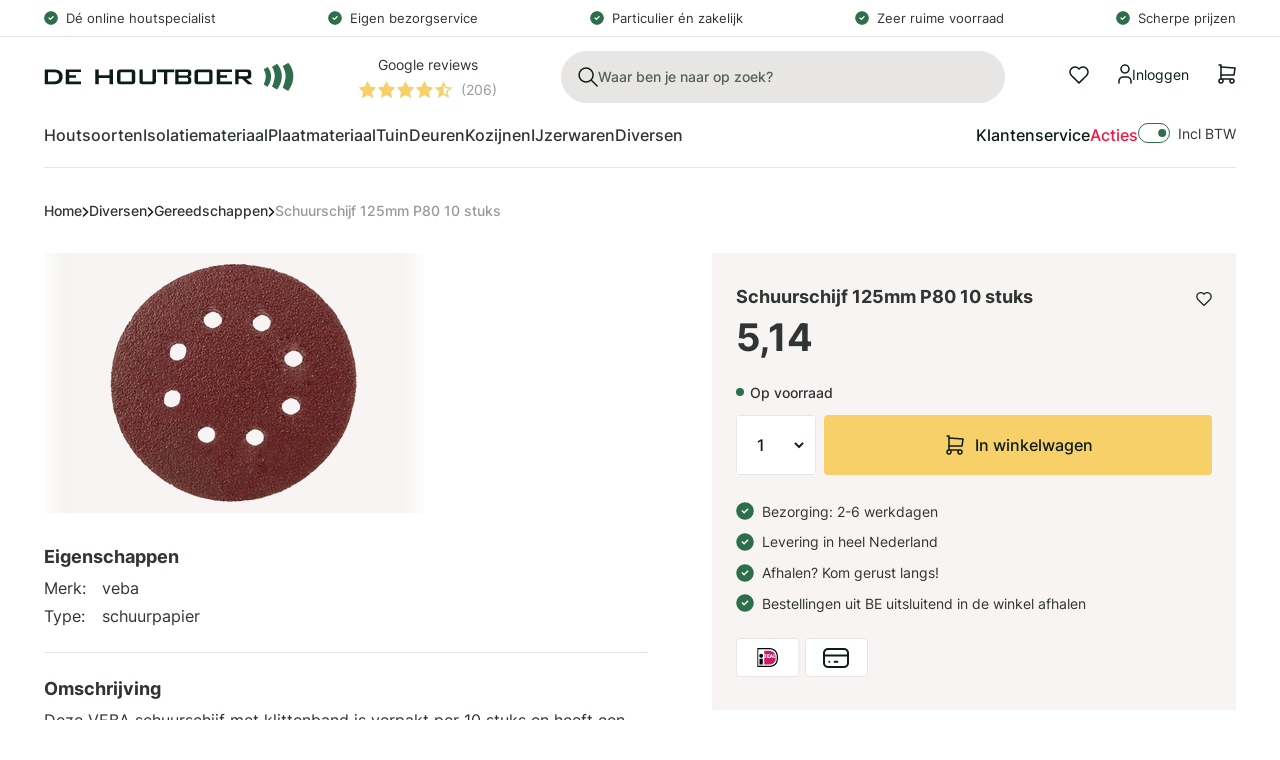

--- FILE ---
content_type: text/html; charset=utf-8
request_url: https://dehoutboer.com/products/schuurschijf-125mm-p80-10-stuks
body_size: 65801
content:
<!doctype html>
<html lang="nl">
<head>
	<script src="//dehoutboer.com/cdn/shop/files/pandectes-rules.js?v=11234941491113276681"></script>
	
	
    <title>Schuurschijf 125mm P80 10 stuks</title>
    <meta charset="utf-8">
    <meta http-equiv="X-UA-Compatible" content="IE=edge,chrome=1">
    <meta name="description" content="Deze VEBA schuurschijf met klittenband is verpakt per 10 stuks en heeft een korrelgrofte van 80. De schijf heeft een diameter van 125 mm en bevat 8 gaten. Te gebruiken voor veelzijdige toepassingen op o.a. hout en compatibel met de meeste schuurmachines.  Te gebruiken voor:  Het strippen, schuren en afwerken van hout, ">
    <link rel="canonical" href="https://dehoutboer.com/products/schuurschijf-125mm-p80-10-stuks">
    <meta name="viewport" content="width=device-width,initial-scale=1,minimum-scale=1,maximum-scale=1,user-scalable=no">

    <link rel="apple-touch-icon" sizes="180x180" href="//dehoutboer.com/cdn/shop/t/1/assets/apple-touch-icon.png?v=146922469377877129801680091097">
    <link rel="icon" type="image/png" sizes="32x32" href="//dehoutboer.com/cdn/shop/t/1/assets/favicon-32x32.png?v=68057341544379752091680091099">
    <link rel="icon" type="image/png" sizes="16x16" href="//dehoutboer.com/cdn/shop/t/1/assets/favicon-16x16.png?v=70920709548957223881680091098">
    <link rel="manifest" href="//dehoutboer.com/cdn/shop/t/1/assets/site.webmanifest?v=41610449514494604001680091101">
    <link rel="mask-icon" href="//dehoutboer.com/cdn/shop/t/1/assets/safari-pinned-tab.svg?v=55169110351886673011680091100" color="#2E6E4A">
    <meta name="msapplication-TileColor" content="#2E6E4A">
    <meta name="theme-color" content="#2E6E4A">

    <link rel="preload" href="//dehoutboer.com/cdn/shop/t/1/assets/app.base.e68cd0f4f1bab6514027.css?v=118882085881138308451719313642" as="style" />
    <link rel="preload" href="//dehoutboer.com/cdn/shop/t/1/assets/app.dependencies.21e456985cf6c2a4d9ef.js?v=45846074615551123071728047592" as="script" />
    <link rel="preload" href="//dehoutboer.com/cdn/shop/t/1/assets/app.base.c8530ff899f4166a7963.js?v=123016238440289404271728047588" as="script" />
    
    <link href="//dehoutboer.com/cdn/shop/t/1/assets/app.base.e68cd0f4f1bab6514027.css?v=118882085881138308451719313642" rel="stylesheet" />

  <script src="https://analytics.ahrefs.com/analytics.js" data-key="HjTh2Bve0PylSsMP998+qg" async></script>
    <script>window.performance && window.performance.mark && window.performance.mark('shopify.content_for_header.start');</script><meta id="shopify-digital-wallet" name="shopify-digital-wallet" content="/70390153505/digital_wallets/dialog">
<link rel="alternate" type="application/json+oembed" href="https://dehoutboer.com/products/schuurschijf-125mm-p80-10-stuks.oembed">
<script async="async" src="/checkouts/internal/preloads.js?locale=nl-NL"></script>
<script id="shopify-features" type="application/json">{"accessToken":"2eaaff000974f98b9f7d4cf5ad855f98","betas":["rich-media-storefront-analytics"],"domain":"dehoutboer.com","predictiveSearch":true,"shopId":70390153505,"locale":"nl"}</script>
<script>var Shopify = Shopify || {};
Shopify.shop = "de-houtboer.myshopify.com";
Shopify.locale = "nl";
Shopify.currency = {"active":"EUR","rate":"1.0"};
Shopify.country = "NL";
Shopify.theme = {"name":"De Houtboer","id":141791985953,"schema_name":"De Houtboer","schema_version":"1.0.0","theme_store_id":887,"role":"main"};
Shopify.theme.handle = "null";
Shopify.theme.style = {"id":null,"handle":null};
Shopify.cdnHost = "dehoutboer.com/cdn";
Shopify.routes = Shopify.routes || {};
Shopify.routes.root = "/";</script>
<script type="module">!function(o){(o.Shopify=o.Shopify||{}).modules=!0}(window);</script>
<script>!function(o){function n(){var o=[];function n(){o.push(Array.prototype.slice.apply(arguments))}return n.q=o,n}var t=o.Shopify=o.Shopify||{};t.loadFeatures=n(),t.autoloadFeatures=n()}(window);</script>
<script id="shop-js-analytics" type="application/json">{"pageType":"product"}</script>
<script defer="defer" async type="module" src="//dehoutboer.com/cdn/shopifycloud/shop-js/modules/v2/client.init-shop-cart-sync_BHF27ruw.nl.esm.js"></script>
<script defer="defer" async type="module" src="//dehoutboer.com/cdn/shopifycloud/shop-js/modules/v2/chunk.common_Dwaf6e9K.esm.js"></script>
<script type="module">
  await import("//dehoutboer.com/cdn/shopifycloud/shop-js/modules/v2/client.init-shop-cart-sync_BHF27ruw.nl.esm.js");
await import("//dehoutboer.com/cdn/shopifycloud/shop-js/modules/v2/chunk.common_Dwaf6e9K.esm.js");

  window.Shopify.SignInWithShop?.initShopCartSync?.({"fedCMEnabled":true,"windoidEnabled":true});

</script>
<script id="__st">var __st={"a":70390153505,"offset":3600,"reqid":"e5936edf-f6f6-44ae-aa63-5964a4904242-1768626890","pageurl":"dehoutboer.com\/products\/schuurschijf-125mm-p80-10-stuks","u":"0f1f0b5b99fa","p":"product","rtyp":"product","rid":8840483438881};</script>
<script>window.ShopifyPaypalV4VisibilityTracking = true;</script>
<script id="captcha-bootstrap">!function(){'use strict';const t='contact',e='account',n='new_comment',o=[[t,t],['blogs',n],['comments',n],[t,'customer']],c=[[e,'customer_login'],[e,'guest_login'],[e,'recover_customer_password'],[e,'create_customer']],r=t=>t.map((([t,e])=>`form[action*='/${t}']:not([data-nocaptcha='true']) input[name='form_type'][value='${e}']`)).join(','),a=t=>()=>t?[...document.querySelectorAll(t)].map((t=>t.form)):[];function s(){const t=[...o],e=r(t);return a(e)}const i='password',u='form_key',d=['recaptcha-v3-token','g-recaptcha-response','h-captcha-response',i],f=()=>{try{return window.sessionStorage}catch{return}},m='__shopify_v',_=t=>t.elements[u];function p(t,e,n=!1){try{const o=window.sessionStorage,c=JSON.parse(o.getItem(e)),{data:r}=function(t){const{data:e,action:n}=t;return t[m]||n?{data:e,action:n}:{data:t,action:n}}(c);for(const[e,n]of Object.entries(r))t.elements[e]&&(t.elements[e].value=n);n&&o.removeItem(e)}catch(o){console.error('form repopulation failed',{error:o})}}const l='form_type',E='cptcha';function T(t){t.dataset[E]=!0}const w=window,h=w.document,L='Shopify',v='ce_forms',y='captcha';let A=!1;((t,e)=>{const n=(g='f06e6c50-85a8-45c8-87d0-21a2b65856fe',I='https://cdn.shopify.com/shopifycloud/storefront-forms-hcaptcha/ce_storefront_forms_captcha_hcaptcha.v1.5.2.iife.js',D={infoText:'Beschermd door hCaptcha',privacyText:'Privacy',termsText:'Voorwaarden'},(t,e,n)=>{const o=w[L][v],c=o.bindForm;if(c)return c(t,g,e,D).then(n);var r;o.q.push([[t,g,e,D],n]),r=I,A||(h.body.append(Object.assign(h.createElement('script'),{id:'captcha-provider',async:!0,src:r})),A=!0)});var g,I,D;w[L]=w[L]||{},w[L][v]=w[L][v]||{},w[L][v].q=[],w[L][y]=w[L][y]||{},w[L][y].protect=function(t,e){n(t,void 0,e),T(t)},Object.freeze(w[L][y]),function(t,e,n,w,h,L){const[v,y,A,g]=function(t,e,n){const i=e?o:[],u=t?c:[],d=[...i,...u],f=r(d),m=r(i),_=r(d.filter((([t,e])=>n.includes(e))));return[a(f),a(m),a(_),s()]}(w,h,L),I=t=>{const e=t.target;return e instanceof HTMLFormElement?e:e&&e.form},D=t=>v().includes(t);t.addEventListener('submit',(t=>{const e=I(t);if(!e)return;const n=D(e)&&!e.dataset.hcaptchaBound&&!e.dataset.recaptchaBound,o=_(e),c=g().includes(e)&&(!o||!o.value);(n||c)&&t.preventDefault(),c&&!n&&(function(t){try{if(!f())return;!function(t){const e=f();if(!e)return;const n=_(t);if(!n)return;const o=n.value;o&&e.removeItem(o)}(t);const e=Array.from(Array(32),(()=>Math.random().toString(36)[2])).join('');!function(t,e){_(t)||t.append(Object.assign(document.createElement('input'),{type:'hidden',name:u})),t.elements[u].value=e}(t,e),function(t,e){const n=f();if(!n)return;const o=[...t.querySelectorAll(`input[type='${i}']`)].map((({name:t})=>t)),c=[...d,...o],r={};for(const[a,s]of new FormData(t).entries())c.includes(a)||(r[a]=s);n.setItem(e,JSON.stringify({[m]:1,action:t.action,data:r}))}(t,e)}catch(e){console.error('failed to persist form',e)}}(e),e.submit())}));const S=(t,e)=>{t&&!t.dataset[E]&&(n(t,e.some((e=>e===t))),T(t))};for(const o of['focusin','change'])t.addEventListener(o,(t=>{const e=I(t);D(e)&&S(e,y())}));const B=e.get('form_key'),M=e.get(l),P=B&&M;t.addEventListener('DOMContentLoaded',(()=>{const t=y();if(P)for(const e of t)e.elements[l].value===M&&p(e,B);[...new Set([...A(),...v().filter((t=>'true'===t.dataset.shopifyCaptcha))])].forEach((e=>S(e,t)))}))}(h,new URLSearchParams(w.location.search),n,t,e,['guest_login'])})(!0,!0)}();</script>
<script integrity="sha256-4kQ18oKyAcykRKYeNunJcIwy7WH5gtpwJnB7kiuLZ1E=" data-source-attribution="shopify.loadfeatures" defer="defer" src="//dehoutboer.com/cdn/shopifycloud/storefront/assets/storefront/load_feature-a0a9edcb.js" crossorigin="anonymous"></script>
<script data-source-attribution="shopify.dynamic_checkout.dynamic.init">var Shopify=Shopify||{};Shopify.PaymentButton=Shopify.PaymentButton||{isStorefrontPortableWallets:!0,init:function(){window.Shopify.PaymentButton.init=function(){};var t=document.createElement("script");t.src="https://dehoutboer.com/cdn/shopifycloud/portable-wallets/latest/portable-wallets.nl.js",t.type="module",document.head.appendChild(t)}};
</script>
<script data-source-attribution="shopify.dynamic_checkout.buyer_consent">
  function portableWalletsHideBuyerConsent(e){var t=document.getElementById("shopify-buyer-consent"),n=document.getElementById("shopify-subscription-policy-button");t&&n&&(t.classList.add("hidden"),t.setAttribute("aria-hidden","true"),n.removeEventListener("click",e))}function portableWalletsShowBuyerConsent(e){var t=document.getElementById("shopify-buyer-consent"),n=document.getElementById("shopify-subscription-policy-button");t&&n&&(t.classList.remove("hidden"),t.removeAttribute("aria-hidden"),n.addEventListener("click",e))}window.Shopify?.PaymentButton&&(window.Shopify.PaymentButton.hideBuyerConsent=portableWalletsHideBuyerConsent,window.Shopify.PaymentButton.showBuyerConsent=portableWalletsShowBuyerConsent);
</script>
<script data-source-attribution="shopify.dynamic_checkout.cart.bootstrap">document.addEventListener("DOMContentLoaded",(function(){function t(){return document.querySelector("shopify-accelerated-checkout-cart, shopify-accelerated-checkout")}if(t())Shopify.PaymentButton.init();else{new MutationObserver((function(e,n){t()&&(Shopify.PaymentButton.init(),n.disconnect())})).observe(document.body,{childList:!0,subtree:!0})}}));
</script>

<script>window.performance && window.performance.mark && window.performance.mark('shopify.content_for_header.end');</script>

    
        <script type="application/ld+json">
{
    "@context": "https://schema.org/",
    "@type": "Product",
    "@id": "https://dehoutboer.com/products/schuurschijf-125mm-p80-10-stuks",
    "name": "Schuurschijf 125mm P80 10 stuks",
    "image": "//dehoutboer.com/cdn/shop/files/1214614_2_126b53c8-1259-4b3a-a7c2-b8b35e932116.jpg?v=1699888860",
    "url": "https://dehoutboer.com/products/schuurschijf-125mm-p80-10-stuks",
    "brand": {
        "@type": "Brand",
        "name": "De Houtboer"
    },
    "description": "Deze VEBA schuurschijf met klittenband is verpakt per 10 stuks en heeft een korrelgrofte van 80. De schijf heeft een diameter van 125 mm en bevat 8 gaten. Te gebruiken voor veelzijdige toepassingen op o.a. hout en compatibel met de meeste schuurmachines.
 Te gebruiken voor:
 Het strippen, schuren en afwerken van hout, verf- en laklagen, vulmiddelen en metalen.Eenvoudige bevestiging en afname door klittenband achterzijde.Het gebruik op o.a. AEG, Bosch, Black &amp; Decker, De Walt, Makita, Metabo en Skill schuurmachines.Grof schuurpapier korrel van 60 of lager gebruik je als je roest of een bladderende verflaag moet verwijderen. Middelgrof schuurpapier heeft een korrel tussen de 80 en 120. Hiermee rond je hoeken af of schuur je voor het verven. Fijn schuurpapier heeft een korrel tussen de 120 en 180.",
    
    "sku": "2220933",
    
    "offers": {
        "@type": "Offer",
        "priceCurrency": "EUR",
        "price": 5.14,
        
        "availability": "https://schema.org/InStock",
        
        "itemCondition": "https://schema.org/NewCondition"
    }
}
</script>

    

    <!-- Google Tag Manager -->
<script>(function(w,d,s,l,i){w[l]=w[l]||[];w[l].push({'gtm.start':
    new Date().getTime(),event:'gtm.js'});var f=d.getElementsByTagName(s)[0],
    j=d.createElement(s),dl=l!='dataLayer'?'&l='+l:'';j.async=true;j.src=
    'https://www.googletagmanager.com/gtm.js?id='+i+dl;f.parentNode.insertBefore(j,f);
})(window,document,'script','dataLayer','GTM-M4G9CKN');

</script>
<!-- End Google Tag Manager -->

  <script type="text/javascript">
    (function(c,l,a,r,i,t,y){
        c[a]=c[a]||function(){(c[a].q=c[a].q||[]).push(arguments)};
        t=l.createElement(r);t.async=1;t.src="https://www.clarity.ms/tag/"+i;
        y=l.getElementsByTagName(r)[0];y.parentNode.insertBefore(t,y);
    })(window, document, "clarity", "script", "p4idw4pvi5");
    
</script>
  
<!-- BEGIN app block: shopify://apps/pandectes-gdpr/blocks/banner/58c0baa2-6cc1-480c-9ea6-38d6d559556a -->
  
    
      <!-- TCF is active, scripts are loaded above -->
      
        <script>
          if (!window.PandectesRulesSettings) {
            window.PandectesRulesSettings = {"store":{"id":70390153505,"adminMode":false,"headless":false,"storefrontRootDomain":"","checkoutRootDomain":"","storefrontAccessToken":""},"banner":{"revokableTrigger":false,"cookiesBlockedByDefault":"0","hybridStrict":false,"isActive":true},"geolocation":{"brOnly":false,"caOnly":false,"chOnly":false,"euOnly":false,"jpOnly":false,"thOnly":false,"canadaOnly":false,"globalVisibility":true},"blocker":{"isActive":false,"googleConsentMode":{"isActive":true,"id":"","analyticsId":"","adStorageCategory":4,"analyticsStorageCategory":2,"functionalityStorageCategory":1,"personalizationStorageCategory":1,"securityStorageCategory":0,"customEvent":true,"redactData":true,"urlPassthrough":false,"dataLayerProperty":"dataLayer"},"facebookPixel":{"isActive":false,"id":"","ldu":false},"microsoft":{},"clarity":{},"rakuten":{"isActive":false,"cmp":false,"ccpa":false},"gpcIsActive":false,"defaultBlocked":0,"patterns":{"whiteList":[],"blackList":{"1":[],"2":[],"4":[],"8":[]},"iframesWhiteList":[],"iframesBlackList":{"1":[],"2":[],"4":[],"8":[]},"beaconsWhiteList":[],"beaconsBlackList":{"1":[],"2":[],"4":[],"8":[]}}}};
            const rulesScript = document.createElement('script');
            window.PandectesRulesSettings.auto = true;
            rulesScript.src = "https://cdn.shopify.com/extensions/019bc749-4c9e-7aaa-abf7-8a60b2cb0053/gdpr-224/assets/pandectes-rules.js";
            const firstChild = document.head.firstChild;
            document.head.insertBefore(rulesScript, firstChild);
          }
        </script>
      
      <script>
        
          window.PandectesSettings = {"store":{"id":70390153505,"plan":"plus","theme":"De Houtboer","primaryLocale":"nl","adminMode":false,"headless":false,"storefrontRootDomain":"","checkoutRootDomain":"","storefrontAccessToken":""},"tsPublished":1755783775,"declaration":{"showPurpose":false,"showProvider":false,"declIntroText":"We gebruiken cookies om de functionaliteit van de website te optimaliseren, de prestaties te analyseren en u een gepersonaliseerde ervaring te bieden. Sommige cookies zijn essentieel om de website goed te laten werken en correct te laten functioneren. Die cookies kunnen niet worden uitgeschakeld. In dit venster kunt u uw voorkeur voor cookies beheren.","showDateGenerated":true},"language":{"unpublished":[],"languageMode":"Single","fallbackLanguage":"nl","languageDetection":"browser","languagesSupported":[]},"texts":{"managed":{"headerText":{"nl":"Wij respecteren uw privacy"},"consentText":{"nl":"Deze website maakt gebruik van cookies om u de beste ervaring te bieden."},"linkText":{"nl":"Kom meer te weten"},"imprintText":{"nl":"Afdruk"},"googleLinkText":{"nl":"Privacyvoorwaarden van Google"},"allowButtonText":{"nl":"Accepteren"},"denyButtonText":{"nl":"Afwijzen"},"dismissButtonText":{"nl":"OK"},"leaveSiteButtonText":{"nl":"Verlaat deze site"},"preferencesButtonText":{"nl":"Wijzig Voorkeuren"},"cookiePolicyText":{"nl":"Cookie beleid"},"preferencesPopupTitleText":{"nl":"Toestemmingsvoorkeuren beheren"},"preferencesPopupIntroText":{"nl":"We gebruiken cookies om de functionaliteit van de website te optimaliseren, de prestaties te analyseren en u een gepersonaliseerde ervaring te bieden. Sommige cookies zijn essentieel om de website correct te laten werken en functioneren. Die cookies kunnen niet worden uitgeschakeld. In dit venster kunt u uw voorkeur voor cookies beheren."},"preferencesPopupSaveButtonText":{"nl":"Voorkeuren opslaan"},"preferencesPopupCloseButtonText":{"nl":"Sluiten"},"preferencesPopupAcceptAllButtonText":{"nl":"Accepteer alles"},"preferencesPopupRejectAllButtonText":{"nl":"Alles afwijzen"},"cookiesDetailsText":{"nl":"Cookiegegevens"},"preferencesPopupAlwaysAllowedText":{"nl":"altijd toegestaan"},"accessSectionParagraphText":{"nl":"U heeft te allen tijde het recht om uw gegevens in te zien."},"accessSectionTitleText":{"nl":"Gegevensportabiliteit"},"accessSectionAccountInfoActionText":{"nl":"Persoonlijke gegevens"},"accessSectionDownloadReportActionText":{"nl":"Download alles"},"accessSectionGDPRRequestsActionText":{"nl":"Verzoeken van betrokkenen"},"accessSectionOrdersRecordsActionText":{"nl":"Bestellingen"},"rectificationSectionParagraphText":{"nl":"U hebt het recht om te vragen dat uw gegevens worden bijgewerkt wanneer u dat nodig acht."},"rectificationSectionTitleText":{"nl":"Gegevens rectificatie"},"rectificationCommentPlaceholder":{"nl":"Beschrijf wat u wilt bijwerken"},"rectificationCommentValidationError":{"nl":"Commentaar is verplicht"},"rectificationSectionEditAccountActionText":{"nl":"Vraag een update aan"},"erasureSectionTitleText":{"nl":"Recht om vergeten te worden"},"erasureSectionParagraphText":{"nl":"U heeft het recht om al uw gegevens te laten wissen. Daarna heeft u geen toegang meer tot uw account."},"erasureSectionRequestDeletionActionText":{"nl":"Verzoek om verwijdering van persoonlijke gegevens"},"consentDate":{"nl":"Toestemmingsdatum"},"consentId":{"nl":"Toestemmings-ID"},"consentSectionChangeConsentActionText":{"nl":"Wijzig de toestemmingsvoorkeur"},"consentSectionConsentedText":{"nl":"U heeft ingestemd met het cookiebeleid van deze website op:"},"consentSectionNoConsentText":{"nl":"U heeft niet ingestemd met het cookiebeleid van deze website."},"consentSectionTitleText":{"nl":"Uw toestemming voor cookies"},"consentStatus":{"nl":"Toestemmingsvoorkeur"},"confirmationFailureMessage":{"nl":"Uw verzoek is niet geverifieerd. Probeer het opnieuw en als het probleem aanhoudt, neem dan contact op met de winkeleigenaar voor hulp"},"confirmationFailureTitle":{"nl":"Er is een probleem opgetreden"},"confirmationSuccessMessage":{"nl":"We zullen spoedig contact met u opnemen over uw verzoek."},"confirmationSuccessTitle":{"nl":"Uw verzoek is geverifieerd"},"guestsSupportEmailFailureMessage":{"nl":"Uw verzoek is niet ingediend. Probeer het opnieuw en als het probleem aanhoudt, neem dan contact op met de winkeleigenaar voor hulp."},"guestsSupportEmailFailureTitle":{"nl":"Er is een probleem opgetreden"},"guestsSupportEmailPlaceholder":{"nl":"E-mailadres"},"guestsSupportEmailSuccessMessage":{"nl":"Als je bent geregistreerd als klant van deze winkel, ontvang je binnenkort een e-mail met instructies over hoe je verder kunt gaan."},"guestsSupportEmailSuccessTitle":{"nl":"dankjewel voor je aanvraag"},"guestsSupportEmailValidationError":{"nl":"E-mail is niet geldig"},"guestsSupportInfoText":{"nl":"Log in met uw klantaccount om verder te gaan."},"submitButton":{"nl":"Indienen"},"submittingButton":{"nl":"Verzenden..."},"cancelButton":{"nl":"Annuleren"},"declIntroText":{"nl":"We gebruiken cookies om de functionaliteit van de website te optimaliseren, de prestaties te analyseren en u een gepersonaliseerde ervaring te bieden. Sommige cookies zijn essentieel om de website goed te laten werken en correct te laten functioneren. Die cookies kunnen niet worden uitgeschakeld. In dit venster kunt u uw voorkeur voor cookies beheren."},"declName":{"nl":"Naam"},"declPurpose":{"nl":"Doel"},"declType":{"nl":"Type"},"declRetention":{"nl":"Behoud"},"declProvider":{"nl":"Aanbieder"},"declFirstParty":{"nl":"Directe"},"declThirdParty":{"nl":"Derde partij"},"declSeconds":{"nl":"seconden"},"declMinutes":{"nl":"minuten"},"declHours":{"nl":"uur"},"declDays":{"nl":"dagen"},"declMonths":{"nl":"maanden"},"declYears":{"nl":"jaren"},"declSession":{"nl":"Sessie"},"declDomain":{"nl":"Domein"},"declPath":{"nl":"Pad"}},"categories":{"strictlyNecessaryCookiesTitleText":{"nl":"Strikt noodzakelijke cookies"},"strictlyNecessaryCookiesDescriptionText":{"nl":"Deze cookies zijn essentieel om u in staat te stellen door de website te navigeren en de functies ervan te gebruiken, zoals toegang tot beveiligde delen van de website. Zonder deze cookies kan de website niet goed functioneren."},"functionalityCookiesTitleText":{"nl":"Functionele cookies"},"functionalityCookiesDescriptionText":{"nl":"Deze cookies stellen de site in staat om verbeterde functionaliteit en personalisatie te bieden. Ze kunnen worden ingesteld door ons of door externe providers wiens diensten we aan onze pagina's hebben toegevoegd. Als u deze cookies niet toestaat, werken sommige of al deze diensten mogelijk niet correct."},"performanceCookiesTitleText":{"nl":"Prestatiecookies"},"performanceCookiesDescriptionText":{"nl":"Deze cookies stellen ons in staat om de prestaties van onze website te monitoren en te verbeteren. Ze stellen ons bijvoorbeeld in staat om bezoeken te tellen, verkeersbronnen te identificeren en te zien welke delen van de site het populairst zijn."},"targetingCookiesTitleText":{"nl":"Targeting-cookies"},"targetingCookiesDescriptionText":{"nl":"Deze cookies kunnen via onze site worden geplaatst door onze advertentiepartners. Ze kunnen door die bedrijven worden gebruikt om een profiel van uw interesses op te bouwen en u relevante advertenties op andere sites te tonen. Ze slaan geen directe persoonlijke informatie op, maar zijn gebaseerd op de unieke identificatie van uw browser en internetapparaat. Als je deze cookies niet toestaat, krijg je minder gerichte advertenties te zien."},"unclassifiedCookiesTitleText":{"nl":"Niet-geclassificeerde cookies"},"unclassifiedCookiesDescriptionText":{"nl":"Niet-geclassificeerde cookies zijn cookies die we aan het classificeren zijn, samen met de aanbieders van individuele cookies."}},"auto":{}},"library":{"previewMode":false,"fadeInTimeout":0,"defaultBlocked":0,"showLink":true,"showImprintLink":false,"showGoogleLink":false,"enabled":true,"cookie":{"expiryDays":365,"secure":true,"domain":""},"dismissOnScroll":false,"dismissOnWindowClick":false,"dismissOnTimeout":false,"palette":{"popup":{"background":"#FFFFFF","backgroundForCalculations":{"a":1,"b":255,"g":255,"r":255},"text":"#000000"},"button":{"background":"transparent","backgroundForCalculations":{"a":1,"b":255,"g":255,"r":255},"text":"#000000","textForCalculation":{"a":1,"b":0,"g":0,"r":0},"border":"#000000"}},"content":{"href":"https://de-houtboer.myshopify.com/policies/privacy-policy","imprintHref":"/","close":"&#10005;","target":"","logo":""},"window":"<div role=\"dialog\" aria-labelledby=\"cookieconsent:head\" aria-describedby=\"cookieconsent:desc\" id=\"pandectes-banner\" class=\"cc-window-wrapper cc-overlay-wrapper\"><div class=\"pd-cookie-banner-window cc-window {{classes}}\"><!--googleoff: all-->{{children}}<!--googleon: all--></div></div>","compliance":{"custom":"<div class=\"cc-compliance cc-highlight\">{{preferences}}{{allow}}</div>"},"type":"custom","layouts":{"basic":"{{header}}{{messagelink}}{{compliance}}"},"position":"overlay","theme":"wired","revokable":false,"animateRevokable":false,"revokableReset":false,"revokableLogoUrl":"","revokablePlacement":"bottom-left","revokableMarginHorizontal":15,"revokableMarginVertical":15,"static":false,"autoAttach":true,"hasTransition":true,"blacklistPage":[""],"elements":{"close":"<button aria-label=\"Sluiten\" type=\"button\" class=\"cc-close\">{{close}}</button>","dismiss":"<button type=\"button\" class=\"cc-btn cc-btn-decision cc-dismiss\">{{dismiss}}</button>","allow":"<button type=\"button\" class=\"cc-btn cc-btn-decision cc-allow\">{{allow}}</button>","deny":"<button type=\"button\" class=\"cc-btn cc-btn-decision cc-deny\">{{deny}}</button>","preferences":"<button type=\"button\" class=\"cc-btn cc-settings\" onclick=\"Pandectes.fn.openPreferences()\">{{preferences}}</button>"}},"geolocation":{"brOnly":false,"caOnly":false,"chOnly":false,"euOnly":false,"jpOnly":false,"thOnly":false,"canadaOnly":false,"globalVisibility":true},"dsr":{"guestsSupport":false,"accessSectionDownloadReportAuto":false},"banner":{"resetTs":1708937226,"extraCss":"        .cc-banner-logo {max-width: 24em!important;}    @media(min-width: 768px) {.cc-window.cc-floating{max-width: 24em!important;width: 24em!important;}}    .cc-message, .pd-cookie-banner-window .cc-header, .cc-logo {text-align: left}    .cc-window-wrapper{z-index: 2147483647;-webkit-transition: opacity 1s ease;  transition: opacity 1s ease;}    .cc-window{z-index: 2147483647;font-family: inherit;}    .pd-cookie-banner-window .cc-header{font-family: inherit;}    .pd-cp-ui{font-family: inherit; background-color: #FFFFFF;color:#000000;}    button.pd-cp-btn, a.pd-cp-btn{}    input + .pd-cp-preferences-slider{background-color: rgba(0, 0, 0, 0.3)}    .pd-cp-scrolling-section::-webkit-scrollbar{background-color: rgba(0, 0, 0, 0.3)}    input:checked + .pd-cp-preferences-slider{background-color: rgba(0, 0, 0, 1)}    .pd-cp-scrolling-section::-webkit-scrollbar-thumb {background-color: rgba(0, 0, 0, 1)}    .pd-cp-ui-close{color:#000000;}    .pd-cp-preferences-slider:before{background-color: #FFFFFF}    .pd-cp-title:before {border-color: #000000!important}    .pd-cp-preferences-slider{background-color:#000000}    .pd-cp-toggle{color:#000000!important}    @media(max-width:699px) {.pd-cp-ui-close-top svg {fill: #000000}}    .pd-cp-toggle:hover,.pd-cp-toggle:visited,.pd-cp-toggle:active{color:#000000!important}    .pd-cookie-banner-window {box-shadow: 0 0 18px rgb(0 0 0 / 20%);}  ","customJavascript":{},"showPoweredBy":false,"logoHeight":40,"revokableTrigger":false,"hybridStrict":false,"cookiesBlockedByDefault":"0","isActive":true,"implicitSavePreferences":true,"cookieIcon":false,"blockBots":false,"showCookiesDetails":true,"hasTransition":true,"blockingPage":false,"showOnlyLandingPage":false,"leaveSiteUrl":"https://www.google.com","linkRespectStoreLang":false},"cookies":{"0":[{"name":"keep_alive","type":"http","domain":"dehoutboer.com","path":"/","provider":"Shopify","firstParty":true,"retention":"30 minute(s)","expires":30,"unit":"declMinutes","purpose":{"nl":"Gebruikt in verband met lokalisatie van kopers."}},{"name":"secure_customer_sig","type":"http","domain":"dehoutboer.com","path":"/","provider":"Shopify","firstParty":true,"retention":"1 year(s)","expires":1,"unit":"declYears","purpose":{"nl":"Gebruikt in verband met klantenlogin."}},{"name":"localization","type":"http","domain":"dehoutboer.com","path":"/","provider":"Shopify","firstParty":true,"retention":"1 year(s)","expires":1,"unit":"declYears","purpose":{"nl":"Shopify-winkellokalisatie"}},{"name":"cart_currency","type":"http","domain":"dehoutboer.com","path":"/","provider":"Shopify","firstParty":true,"retention":"2 ","expires":2,"unit":"declSession","purpose":{"nl":"De cookie is nodig voor de veilige betaal- en betaalfunctie op de website. Deze functie wordt geleverd door shopify.com."}},{"name":"_cmp_a","type":"http","domain":".dehoutboer.com","path":"/","provider":"Shopify","firstParty":true,"retention":"1 day(s)","expires":1,"unit":"declDays","purpose":{"nl":"Wordt gebruikt voor het beheren van de privacy-instellingen van klanten."}},{"name":"_tracking_consent","type":"http","domain":".dehoutboer.com","path":"/","provider":"Shopify","firstParty":true,"retention":"1 year(s)","expires":1,"unit":"declYears","purpose":{"nl":"Voorkeuren volgen."}},{"name":"_secure_session_id","type":"http","domain":"dehoutboer.com","path":"/","provider":"Shopify","firstParty":true,"retention":"1 month(s)","expires":1,"unit":"declMonths","purpose":{"nl":"Gebruikt in verband met navigatie door een winkelpui."}},{"name":"wpm-domain-test","type":"http","domain":"com","path":"/","provider":"Shopify","firstParty":false,"retention":"Session","expires":1,"unit":"declSeconds","purpose":{"nl":"Wordt gebruikt om de opslag van parameters te testen over producten die aan het winkelwagentje zijn toegevoegd of de betalingsvaluta"}}],"1":[],"2":[{"name":"_shopify_y","type":"http","domain":".dehoutboer.com","path":"/","provider":"Shopify","firstParty":true,"retention":"1 year(s)","expires":1,"unit":"declYears","purpose":{"nl":"Shopify-analyses."}},{"name":"_orig_referrer","type":"http","domain":".dehoutboer.com","path":"/","provider":"Shopify","firstParty":true,"retention":"2 ","expires":2,"unit":"declSession","purpose":{"nl":"Volgt bestemmingspagina's."}},{"name":"_shopify_sa_t","type":"http","domain":".dehoutboer.com","path":"/","provider":"Shopify","firstParty":true,"retention":"30 minute(s)","expires":30,"unit":"declMinutes","purpose":{"nl":"Shopify-analyses met betrekking tot marketing en verwijzingen."}},{"name":"_shopify_sa_p","type":"http","domain":".dehoutboer.com","path":"/","provider":"Shopify","firstParty":true,"retention":"30 minute(s)","expires":30,"unit":"declMinutes","purpose":{"nl":"Shopify-analyses met betrekking tot marketing en verwijzingen."}},{"name":"_landing_page","type":"http","domain":".dehoutboer.com","path":"/","provider":"Shopify","firstParty":true,"retention":"2 ","expires":2,"unit":"declSession","purpose":{"nl":"Volgt bestemmingspagina's."}},{"name":"_shopify_s","type":"http","domain":".dehoutboer.com","path":"/","provider":"Shopify","firstParty":true,"retention":"30 minute(s)","expires":30,"unit":"declMinutes","purpose":{"nl":"Shopify-analyses."}},{"name":"_ga","type":"http","domain":".dehoutboer.com","path":"/","provider":"Google","firstParty":true,"retention":"1 year(s)","expires":1,"unit":"declYears","purpose":{"nl":"Cookie is ingesteld door Google Analytics met onbekende functionaliteit"}},{"name":"_clck","type":"http","domain":".dehoutboer.com","path":"/","provider":"Microsoft","firstParty":true,"retention":"1 year(s)","expires":1,"unit":"declYears","purpose":{"nl":"Gebruikt door Microsoft Clarity om een unieke gebruikers-ID op te slaan."}},{"name":"_clsk","type":"http","domain":".dehoutboer.com","path":"/","provider":"Microsoft","firstParty":true,"retention":"1 day(s)","expires":1,"unit":"declDays","purpose":{"nl":"Gebruikt door Microsoft Clarity om een unieke gebruikers-ID op te slaan."}},{"name":"_shopify_s","type":"http","domain":"com","path":"/","provider":"Shopify","firstParty":false,"retention":"Session","expires":1,"unit":"declSeconds","purpose":{"nl":"Shopify-analyses."}},{"name":"_ga_6SHDHJNQ96","type":"http","domain":".dehoutboer.com","path":"/","provider":"Google","firstParty":true,"retention":"1 year(s)","expires":1,"unit":"declYears","purpose":{"nl":""}}],"4":[{"name":"_gcl_au","type":"http","domain":".dehoutboer.com","path":"/","provider":"Google","firstParty":true,"retention":"3 month(s)","expires":3,"unit":"declMonths","purpose":{"nl":"Cookie wordt geplaatst door Google Tag Manager om conversies bij te houden."}},{"name":"_uetsid","type":"http","domain":".dehoutboer.com","path":"/","provider":"Bing","firstParty":true,"retention":"1 day(s)","expires":1,"unit":"declDays","purpose":{"nl":"Deze cookie wordt door Bing gebruikt om te bepalen welke advertenties moeten worden weergegeven die relevant kunnen zijn voor de eindgebruiker die de site bekijkt."}},{"name":"_uetvid","type":"http","domain":".dehoutboer.com","path":"/","provider":"Bing","firstParty":true,"retention":"1 year(s)","expires":1,"unit":"declYears","purpose":{"nl":"Gebruikt om bezoekers op meerdere websites te volgen, om relevante advertenties te presenteren op basis van de voorkeuren van de bezoeker."}},{"name":"MUID","type":"http","domain":".bing.com","path":"/","provider":"Microsoft","firstParty":false,"retention":"1 year(s)","expires":1,"unit":"declYears","purpose":{"nl":"Cookie wordt door Microsoft geplaatst om bezoeken aan websites bij te houden."}},{"name":"MUID","type":"http","domain":".clarity.ms","path":"/","provider":"Microsoft","firstParty":false,"retention":"1 year(s)","expires":1,"unit":"declYears","purpose":{"nl":"Cookie wordt door Microsoft geplaatst om bezoeken aan websites bij te houden."}},{"name":"wpm-domain-test","type":"http","domain":"dehoutboer.com","path":"/","provider":"Shopify","firstParty":true,"retention":"Session","expires":1,"unit":"declSeconds","purpose":{"nl":"Wordt gebruikt om de opslag van parameters te testen over producten die aan het winkelwagentje zijn toegevoegd of de betalingsvaluta"}}],"8":[{"name":"MR","type":"http","domain":".c.bing.com","path":"/","provider":"Unknown","firstParty":false,"retention":"1 ","expires":1,"unit":"declSession","purpose":{"nl":""}},{"name":"SRM_B","type":"http","domain":".c.bing.com","path":"/","provider":"Unknown","firstParty":false,"retention":"1 year(s)","expires":1,"unit":"declYears","purpose":{"nl":""}},{"name":"CLID","type":"http","domain":"www.clarity.ms","path":"/","provider":"Unknown","firstParty":false,"retention":"1 year(s)","expires":1,"unit":"declYears","purpose":{"nl":""}},{"name":"SM","type":"http","domain":".c.clarity.ms","path":"/","provider":"Unknown","firstParty":false,"retention":"Session","expires":-54,"unit":"declYears","purpose":{"nl":""}},{"name":"MR","type":"http","domain":".c.clarity.ms","path":"/","provider":"Unknown","firstParty":false,"retention":"1 ","expires":1,"unit":"declSession","purpose":{"nl":""}},{"name":"ANONCHK","type":"http","domain":".c.clarity.ms","path":"/","provider":"Unknown","firstParty":false,"retention":"10 minute(s)","expires":10,"unit":"declMinutes","purpose":{"nl":""}},{"name":"_shopify_essential","type":"http","domain":"dehoutboer.com","path":"/","provider":"Unknown","firstParty":true,"retention":"1 year(s)","expires":1,"unit":"declYears","purpose":{"nl":""}},{"name":"MSPTC","type":"http","domain":".bing.com","path":"/","provider":"Unknown","firstParty":false,"retention":"1 year(s)","expires":1,"unit":"declYears","purpose":{"nl":""}}]},"blocker":{"isActive":false,"googleConsentMode":{"id":"","analyticsId":"","isActive":true,"adStorageCategory":4,"analyticsStorageCategory":2,"personalizationStorageCategory":1,"functionalityStorageCategory":1,"customEvent":true,"securityStorageCategory":0,"redactData":true,"urlPassthrough":false,"dataLayerProperty":"dataLayer"},"facebookPixel":{"id":"","isActive":false,"ldu":false},"microsoft":{},"rakuten":{"isActive":false,"cmp":false,"ccpa":false},"gpcIsActive":false,"clarity":{},"defaultBlocked":0,"patterns":{"whiteList":[],"blackList":{"1":[],"2":[],"4":[],"8":[]},"iframesWhiteList":[],"iframesBlackList":{"1":[],"2":[],"4":[],"8":[]},"beaconsWhiteList":[],"beaconsBlackList":{"1":[],"2":[],"4":[],"8":[]}}}};
        
        window.addEventListener('DOMContentLoaded', function(){
          const script = document.createElement('script');
          
            script.src = "https://cdn.shopify.com/extensions/019bc749-4c9e-7aaa-abf7-8a60b2cb0053/gdpr-224/assets/pandectes-core.js";
          
          script.defer = true;
          document.body.appendChild(script);
        })
      </script>
    
  


<!-- END app block --><!-- BEGIN app block: shopify://apps/shopacado-discounts/blocks/enable/5950831a-4e4e-40a4-82b0-674110b50a14 -->

<script>
    if (!window.shopacado) window.shopacado = {};
    
    window.shopacado.waitForDomLoad = function (callback) {
        if (document.readyState === "complete" || (document.readyState !== "loading" && !document.documentElement.doScroll)) {
            callback();
        } else {
            document.addEventListener("DOMContentLoaded", callback);
        }
    };

    window.shopacado.debug = false;
    window.shopacado.themeSettings = null;
    window.shopacado.app_root_url = '/apps/appikon_discounted_pricing';

    
        console.log("Shopacado: App Block Mode");
        window.appikon = {
            customer: {}
        };

        

        

        

        
        
        
        window.appikon.product = {
            id: 8840483438881,
            price: 514,
            variant_price: '514'
        };
        window.appikon.product_collections = []
        
        window.appikon.product_collections.push(459375903009)
        
        window.appikon.product_collections.push(667547009405)
        
        window.appikon.product_collections.push(459389141281)
        
        window.appikon.product_collections.push(459376066849)
        
        window.appikon.product_collections.push(459389960481)
        
        window.appikon.product_collections.push(642826043773)
        
        if (!window.shopacado.productCollections) {
            window.shopacado.productCollections = {};
        }
        window.shopacado.productCollections[8840483438881] = window.appikon.product_collections;
        
        


        

        
        window.appikon.cart = {"note":null,"attributes":{},"original_total_price":0,"total_price":0,"total_discount":0,"total_weight":0.0,"item_count":0,"items":[],"requires_shipping":false,"currency":"EUR","items_subtotal_price":0,"cart_level_discount_applications":[],"checkout_charge_amount":0};
        ["requires_shipping", "total_discount", "item_count", "total_weight"].map(function(a) {
            delete window.appikon.cart[a]
        })

        window.appikon.cart.items = [];
        window.appikon.cart_product_ids = [];
        window.appikon.cart_collection_ids = [];
        

        window.shopacado.cartOnLoad = window.appikon.cart;
        
        window.appikon.adp_page = "product";
    

    window.shopacadoLegacy = {"money_format":"{{amount_with_comma_separator}}","adp_discount_tiers_default_html":"\u003cdiv class=\"adp-discount-tiers\"\u003e\n    \u003ch4\u003e{{{product_message}}}\u003c\/h4\u003e\n    \u003ctable class=\"adp-discount-table\"\u003e\n        \u003cthead\u003e\n        \u003ctr\u003e\n            \u003cth\u003eMinimum Qty\u003c\/th\u003e\n            \u003cth\u003eDiscount\u003c\/th\u003e\n        \u003c\/tr\u003e\n        \u003c\/thead\u003e\n        \u003ctbody\u003e\n        {{#vol_rows}}\n        \u003ctr\u003e\n            \u003ctd\u003e{{{quantity}}} +\u003c\/td\u003e\n            \u003ctd\u003e{{{price.title}}}\u003c\/td\u003e\n        \u003c\/tr\u003e\n        {{\/vol_rows}}\n        \u003c\/tbody\u003e\n    \u003c\/table\u003e\n\u003c\/div\u003e\n","adp_discount_tiers_detailed_html":"\u003cdiv class=\"adp-discount-tiers\"\u003e\u003ch4\u003e{{{product_message}}}\u003c\/h4\u003e\n    \u003ctable class=\"adp-discount-table\"\u003e\n        \u003cthead\u003e\n        \u003ctr\u003e\n            \u003cth\u003eQty\u003c\/th\u003e\n            \u003cth\u003eDiscount\u003c\/th\u003e\n        \u003c\/tr\u003e\n        \u003c\/thead\u003e\n        \u003ctbody\u003e {{#vol_rows}}\n        \u003ctr\u003e\n            \u003ctd\u003eBuy {{{quantity}}}\u003c\/td\u003e\n            \u003ctd\u003e{{{price.title}}} each\u003c\/td\u003e\n        \u003c\/tr\u003e\n        {{\/vol_rows}}\n        \u003c\/tbody\u003e\n    \u003c\/table\u003e\n\u003c\/div\u003e\n","adp_discount_tiers_grid_html":"\u003cdiv class=\"adp-discount-tiers\"\u003e\u003ch4\u003e{{{product_message}}}\u003c\/h4\u003e\n    \u003ctable class=\"adp-discount-table\"\u003e\n        \u003cthead\u003e\n        \u003ctr\u003e\n            \u003cth\u003eMinimum Qty\u003c\/th\u003e\n            \u003cth\u003eMaximum Qty\u003c\/th\u003e\n            \u003cth\u003eDiscount\u003c\/th\u003e\n        \u003c\/tr\u003e\n        \u003c\/thead\u003e\n        \u003ctbody\u003e {{#vol_rows}}\n        \u003ctr\u003e\n            \u003ctd\u003e{{{quantity}}}\u003c\/td\u003e\n            \u003ctd\u003e{{{next_range_qty}}}\u003c\/td\u003e\n            \u003ctd\u003e{{{price.title}}}\u003c\/td\u003e\n        \u003c\/tr\u003e\n        {{\/vol_rows}}\n        \u003c\/tbody\u003e\n    \u003c\/table\u003e\n\u003c\/div\u003e\n","adp_discount_tiers_grid_alt_html":"\u003cdiv class=\"adp-discount-tiers\"\u003e\u003ch4\u003e{{{product_message}}}\u003c\/h4\u003e\n    \u003ctable class=\"adp-discount-table\"\u003e\n        \u003cthead\u003e\n        \u003ctr\u003e\n            \u003cth\u003eQty\u003c\/th\u003e\n            \u003cth\u003eDiscount\u003c\/th\u003e\n        \u003c\/tr\u003e\n        \u003c\/thead\u003e\n        \u003ctbody\u003e {{#vol_rows}}\n        \u003ctr\u003e\n            \u003ctd\u003e{{{quantity}}} - {{{next_range_qty}}}\u003c\/td\u003e\n            \u003ctd\u003e{{{price.title}}}\u003c\/td\u003e\n        \u003c\/tr\u003e\n        {{\/vol_rows}}\n        \u003c\/tbody\u003e\n    \u003c\/table\u003e\n\u003c\/div\u003e\n","adp_buy_x_discount_tiers_html":"\u003cdiv class=\"adp-discount-tiers\"\u003e\u003ch4\u003e{{{product_message}}}\u003c\/h4\u003e\n    \u003ctable class=\"adp-discount-table\"\u003e\n        \u003cthead\u003e\n        \u003ctr\u003e\n            \u003cth\u003eQty\u003c\/th\u003e\n            \u003cth\u003eDiscount\u003c\/th\u003e\n        \u003c\/tr\u003e\n        \u003c\/thead\u003e\n        \u003ctbody\u003e {{#vol_rows}}\n        \u003ctr\u003e\n            \u003ctd\u003eBuy {{{quantity}}}\u003c\/td\u003e\n            \u003ctd\u003e{{{price.title}}}\u003c\/td\u003e\n        \u003c\/tr\u003e\n        {{\/vol_rows}}\n        \u003c\/tbody\u003e\n    \u003c\/table\u003e\n\u003c\/div\u003e\n","adp_discount_table_design_css":".adp-discount-tiers h4 {\n    text-align: left;\n    color: inherit;\n    font-size: inherit;\n    background-color: inherit;\n}\n\ntable.adp-discount-table th {\n    background-color: inherit;\n    border-color: inherit;\n    color: inherit;\n    border-width: inherit;\n    font-size: inherit;\n    padding: inherit;\n    text-align: center;\n    border-style: solid;\n}\n\ntable.adp-discount-table td {\n    background-color: inherit;\n    border-color: inherit;\n    color: inherit;\n    border-width: inherit;\n    font-size: inherit;\n    padding: inherit;\n    text-align: center;\n    border-style: solid;\n}\n\ntable.adp-discount-table {\n    min-width: inherit;\n    max-width: inherit;\n    border-color: inherit;\n    border-width: inherit;\n    font-family: inherit;\n    border-collapse: collapse;\n    margin: auto;\n    width: 100%;\n}\n\ntable.adp-discount-table td:last-child {\n    color: inherit;\n    background-color: inherit;\n    font-family: inherit;\n    font-size: inherit;\n}\n","notification_bar_design_css":"div#appikon-notification-bar {\n    font-size: 110%;\n    background-color: #A1C65B;\n    padding: 12px;\n    color: #FFFFFF;\n    font-family: inherit;\n    z-index: 9999999999999;\n    display: none;\n    left: 0px;\n    width: 100%;\n    margin: 0px;\n    margin-bottom: 20px;\n    text-align: center;\n    text-transform: none;\n}\n\n.appikon-cart-item-success-notes, .appikon-cart-item-upsell-notes {\n    display: block;\n    font-weight: bold;\n    color: #0078BD;\n    font-size: 100%;\n}\n\n#appikon-discount-item {\n    font-size: 70%;\n    padding-top: 5px;\n    padding-bottom: 5px;\n}\n\n#appikon-summary-item {\n    font-size: 70%;\n    padding-top: 5px;\n    padding-bottom: 5px;\n}","avoid_cart_quantity_adjustment":false,"quantities_refresh_over_submit":false,"custom_css":"","custom_js":"","custom_js_settings":"","show_cart_notification_bar":true,"show_product_notification_bar":false,"discount_mode":"DRAFT","vd_placement_settings":{"placement":"AFTER","final_selector":"","use_app_blocks":false,"custom_js":null},"notification_placement_settings":{"final_selector":null,"placement":"AFTER","use_app_blocks":false},"notification_cart_placement_settings":{"final_selector":null,"placement":"AFTER","use_app_blocks":false},"discount_code_apply_button":"Apply","discount_code_placeholder_text":"Discount Code","discount_code_settings":{"inputPlacementSelector":"#appikon-discount-item","inputPlacementPosition":"AFTER"},"show_discount_code":false,"shop":"de-houtboer.myshopify.com","is_dynamic_insertion":true,"listen_to_ajax_cart_events_strategy":true,"installed":true,"use_compare_at_price":true,"multicurrency_code":"continuePageLoad();","code_version":"2.0.2","product_page_price_selector":"","checkout_selector":"","drawer_cart_selector":"","terms_selector":"","drawer_cart_product_title_selector":"","drawer_cart_line_price_selector":"","drawer_cart_unit_price_selector":"","drawer_cart_sub_total_selector":"","regular_cart_product_title_selector":"","regular_cart_line_price_selector":"","regular_cart_unit_price_selector":"","regular_cart_sub_total_selector":"","app_root_url":"\/apps\/appikon_discounted_pricing","appikon_cart_x_requested_with":"","jquery_url":"code.jquery.com\/jquery-3.6.3.min.js","intercept_fetch_calls":true,"page_load_delay":0,"debug":true,"discount_table_code":"\n\/\/appikonHandlebars\n!function(a,b){\"object\"==typeof exports\u0026\u0026\"object\"==typeof module?module.exports=b():\"function\"==typeof define\u0026\u0026define.amd?define([],b):\"object\"==typeof exports?exports.appikonHandlebars=b():a.appikonHandlebars=b()}(this,function(){return function(a){function b(d){if(c[d])return c[d].exports;var e=c[d]={exports:{},id:d,loaded:!1};return a[d].call(e.exports,e,e.exports,b),e.loaded=!0,e.exports}var c={};return b.m=a,b.c=c,b.p=\"\",b(0)}([function(a,b,c){\"use strict\";function d(){var a=r();return a.compile=function(b,c){return k.compile(b,c,a)},a.precompile=function(b,c){return k.precompile(b,c,a)},a.AST=i[\"default\"],a.Compiler=k.Compiler,a.JavaScriptCompiler=m[\"default\"],a.Parser=j.parser,a.parse=j.parse,a}var e=c(1)[\"default\"];b.__esModule=!0;var f=c(2),g=e(f),h=c(35),i=e(h),j=c(36),k=c(41),l=c(42),m=e(l),n=c(39),o=e(n),p=c(34),q=e(p),r=g[\"default\"].create,s=d();s.create=d,q[\"default\"](s),s.Visitor=o[\"default\"],s[\"default\"]=s,b[\"default\"]=s,a.exports=b[\"default\"]},function(a,b){\"use strict\";b[\"default\"]=function(a){return a\u0026\u0026a.__esModule?a:{\"default\":a}},b.__esModule=!0},function(a,b,c){\"use strict\";function d(){var a=new h.appikonHandlebarsEnvironment;return n.extend(a,h),a.SafeString=j[\"default\"],a.Exception=l[\"default\"],a.Utils=n,a.escapeExpression=n.escapeExpression,a.VM=p,a.template=function(b){return p.template(b,a)},a}var e=c(3)[\"default\"],f=c(1)[\"default\"];b.__esModule=!0;var g=c(4),h=e(g),i=c(21),j=f(i),k=c(6),l=f(k),m=c(5),n=e(m),o=c(22),p=e(o),q=c(34),r=f(q),s=d();s.create=d,r[\"default\"](s),s[\"default\"]=s,b[\"default\"]=s,a.exports=b[\"default\"]},function(a,b){\"use strict\";b[\"default\"]=function(a){if(a\u0026\u0026a.__esModule)return a;var b={};if(null!=a)for(var c in a)Object.prototype.hasOwnProperty.call(a,c)\u0026\u0026(b[c]=a[c]);return b[\"default\"]=a,b},b.__esModule=!0},function(a,b,c){\"use strict\";function d(a,b,c){this.helpers=a||{},this.partials=b||{},this.decorators=c||{},i.registerDefaultHelpers(this),j.registerDefaultDecorators(this)}var e=c(1)[\"default\"];b.__esModule=!0,b.appikonHandlebarsEnvironment=d;var f=c(5),g=c(6),h=e(g),i=c(10),j=c(18),k=c(20),l=e(k),m=\"4.0.8\";b.VERSION=m;var n=7;b.COMPILER_REVISION=n;var o={1:\"\u003c= 1.0.rc.2\",2:\"== 1.0.0-rc.3\",3:\"== 1.0.0-rc.4\",4:\"== 1.x.x\",5:\"== 2.0.0-alpha.x\",6:\"\u003e= 2.0.0-beta.1\",7:\"\u003e= 4.0.0\"};b.REVISION_CHANGES=o;var p=\"[object Object]\";d.prototype={constructor:d,logger:l[\"default\"],log:l[\"default\"].log,registerHelper:function(a,b){if(f.toString.call(a)===p){if(b)throw new h[\"default\"](\"Arg not supported with multiple helpers\");f.extend(this.helpers,a)}else this.helpers[a]=b},unregisterHelper:function(a){delete this.helpers[a]},registerPartial:function(a,b){if(f.toString.call(a)===p)f.extend(this.partials,a);else{if(\"undefined\"==typeof b)throw new h[\"default\"]('Attempting to register a partial called \"'+a+'\" as undefined');this.partials[a]=b}},unregisterPartial:function(a){delete this.partials[a]},registerDecorator:function(a,b){if(f.toString.call(a)===p){if(b)throw new h[\"default\"](\"Arg not supported with multiple decorators\");f.extend(this.decorators,a)}else this.decorators[a]=b},unregisterDecorator:function(a){delete this.decorators[a]}};var q=l[\"default\"].log;b.log=q,b.createFrame=f.createFrame,b.logger=l[\"default\"]},function(a,b){\"use strict\";function c(a){return k[a]}function d(a){for(var b=1;b\u003carguments.length;b++)for(var c in arguments[b])Object.prototype.hasOwnProperty.call(arguments[b],c)\u0026\u0026(a[c]=arguments[b][c]);return a}function e(a,b){for(var c=0,d=a.length;c\u003cd;c++)if(a[c]===b)return c;return-1}function f(a){if(\"string\"!=typeof a){if(a\u0026\u0026a.toHTML)return a.toHTML();if(null==a)return\"\";if(!a)return a+\"\";a=\"\"+a}return m.test(a)?a.replace(l,c):a}function g(a){return!a\u0026\u00260!==a||!(!p(a)||0!==a.length)}function h(a){var b=d({},a);return b._parent=a,b}function i(a,b){return a.path=b,a}function j(a,b){return(a?a+\".\":\"\")+b}b.__esModule=!0,b.extend=d,b.indexOf=e,b.escapeExpression=f,b.isEmpty=g,b.createFrame=h,b.blockParams=i,b.appendContextPath=j;var k={\"\u0026\":\"\u0026amp;\",\"\u003c\":\"\u0026lt;\",\"\u003e\":\"\u0026gt;\",'\"':\"\u0026quot;\",\"'\":\"\u0026#x27;\",\"`\":\"\u0026#x60;\",\"=\":\"\u0026#x3D;\"},l=\/[\u0026\u003c\u003e\"'`=]\/g,m=\/[\u0026\u003c\u003e\"'`=]\/,n=Object.prototype.toString;b.toString=n;var o=function(a){return\"function\"==typeof a};o(\/x\/)\u0026\u0026(b.isFunction=o=function(a){return\"function\"==typeof a\u0026\u0026\"[object Function]\"===n.call(a)}),b.isFunction=o;var p=Array.isArray||function(a){return!(!a||\"object\"!=typeof a)\u0026\u0026\"[object Array]\"===n.call(a)};b.isArray=p},function(a,b,c){\"use strict\";function d(a,b){var c=b\u0026\u0026b.loc,g=void 0,h=void 0;c\u0026\u0026(g=c.start.line,h=c.start.column,a+=\" - \"+g+\":\"+h);for(var i=Error.prototype.constructor.call(this,a),j=0;j\u003cf.length;j++)this[f[j]]=i[f[j]];Error.captureStackTrace\u0026\u0026Error.captureStackTrace(this,d);try{c\u0026\u0026(this.lineNumber=g,e?Object.defineProperty(this,\"column\",{value:h,enumerable:!0}):this.column=h)}catch(k){}}var e=c(7)[\"default\"];b.__esModule=!0;var f=[\"description\",\"fileName\",\"lineNumber\",\"message\",\"name\",\"number\",\"stack\"];d.prototype=new Error,b[\"default\"]=d,a.exports=b[\"default\"]},function(a,b,c){a.exports={\"default\":c(8),__esModule:!0}},function(a,b,c){var d=c(9);a.exports=function(a,b,c){return d.setDesc(a,b,c)}},function(a,b){var c=Object;a.exports={create:c.create,getProto:c.getPrototypeOf,isEnum:{}.propertyIsEnumerable,getDesc:c.getOwnPropertyDescriptor,setDesc:c.defineProperty,setDescs:c.defineProperties,getKeys:c.keys,getNames:c.getOwnPropertyNames,getSymbols:c.getOwnPropertySymbols,each:[].forEach}},function(a,b,c){\"use strict\";function d(a){g[\"default\"](a),i[\"default\"](a),k[\"default\"](a),m[\"default\"](a),o[\"default\"](a),q[\"default\"](a),s[\"default\"](a)}var e=c(1)[\"default\"];b.__esModule=!0,b.registerDefaultHelpers=d;var f=c(11),g=e(f),h=c(12),i=e(h),j=c(13),k=e(j),l=c(14),m=e(l),n=c(15),o=e(n),p=c(16),q=e(p),r=c(17),s=e(r)},function(a,b,c){\"use strict\";b.__esModule=!0;var d=c(5);b[\"default\"]=function(a){a.registerHelper(\"blockHelperMissing\",function(b,c){var e=c.inverse,f=c.fn;if(b===!0)return f(this);if(b===!1||null==b)return e(this);if(d.isArray(b))return b.length\u003e0?(c.ids\u0026\u0026(c.ids=[c.name]),a.helpers.each(b,c)):e(this);if(c.data\u0026\u0026c.ids){var g=d.createFrame(c.data);g.contextPath=d.appendContextPath(c.data.contextPath,c.name),c={data:g}}return f(b,c)})},a.exports=b[\"default\"]},function(a,b,c){\"use strict\";var d=c(1)[\"default\"];b.__esModule=!0;var e=c(5),f=c(6),g=d(f);b[\"default\"]=function(a){a.registerHelper(\"each\",function(a,b){function c(b,c,f){j\u0026\u0026(j.key=b,j.index=c,j.first=0===c,j.last=!!f,k\u0026\u0026(j.contextPath=k+b)),i+=d(a[b],{data:j,blockParams:e.blockParams([a[b],b],[k+b,null])})}if(!b)throw new g[\"default\"](\"Must pass iterator to #each\");var d=b.fn,f=b.inverse,h=0,i=\"\",j=void 0,k=void 0;if(b.data\u0026\u0026b.ids\u0026\u0026(k=e.appendContextPath(b.data.contextPath,b.ids[0])+\".\"),e.isFunction(a)\u0026\u0026(a=a.call(this)),b.data\u0026\u0026(j=e.createFrame(b.data)),a\u0026\u0026\"object\"==typeof a)if(e.isArray(a))for(var l=a.length;h\u003cl;h++)h in a\u0026\u0026c(h,h,h===a.length-1);else{var m=void 0;for(var n in a)a.hasOwnProperty(n)\u0026\u0026(void 0!==m\u0026\u0026c(m,h-1),m=n,h++);void 0!==m\u0026\u0026c(m,h-1,!0)}return 0===h\u0026\u0026(i=f(this)),i})},a.exports=b[\"default\"]},function(a,b,c){\"use strict\";var d=c(1)[\"default\"];b.__esModule=!0;var e=c(6),f=d(e);b[\"default\"]=function(a){a.registerHelper(\"helperMissing\",function(){if(1!==arguments.length)throw new f[\"default\"]('Missing helper: \"'+arguments[arguments.length-1].name+'\"')})},a.exports=b[\"default\"]},function(a,b,c){\"use strict\";b.__esModule=!0;var d=c(5);b[\"default\"]=function(a){a.registerHelper(\"if\",function(a,b){return d.isFunction(a)\u0026\u0026(a=a.call(this)),!b.hash.includeZero\u0026\u0026!a||d.isEmpty(a)?b.inverse(this):b.fn(this)}),a.registerHelper(\"unless\",function(b,c){return a.helpers[\"if\"].call(this,b,{fn:c.inverse,inverse:c.fn,hash:c.hash})})},a.exports=b[\"default\"]},function(a,b){\"use strict\";b.__esModule=!0,b[\"default\"]=function(a){a.registerHelper(\"log\",function(){for(var b=[void 0],c=arguments[arguments.length-1],d=0;d\u003carguments.length-1;d++)b.push(arguments[d]);var e=1;null!=c.hash.level?e=c.hash.level:c.data\u0026\u0026null!=c.data.level\u0026\u0026(e=c.data.level),b[0]=e,a.log.apply(a,b)})},a.exports=b[\"default\"]},function(a,b){\"use strict\";b.__esModule=!0,b[\"default\"]=function(a){a.registerHelper(\"lookup\",function(a,b){return a\u0026\u0026a[b]})},a.exports=b[\"default\"]},function(a,b,c){\"use strict\";b.__esModule=!0;var d=c(5);b[\"default\"]=function(a){a.registerHelper(\"with\",function(a,b){d.isFunction(a)\u0026\u0026(a=a.call(this));var c=b.fn;if(d.isEmpty(a))return b.inverse(this);var e=b.data;return b.data\u0026\u0026b.ids\u0026\u0026(e=d.createFrame(b.data),e.contextPath=d.appendContextPath(b.data.contextPath,b.ids[0])),c(a,{data:e,blockParams:d.blockParams([a],[e\u0026\u0026e.contextPath])})})},a.exports=b[\"default\"]},function(a,b,c){\"use strict\";function d(a){g[\"default\"](a)}var e=c(1)[\"default\"];b.__esModule=!0,b.registerDefaultDecorators=d;var f=c(19),g=e(f)},function(a,b,c){\"use strict\";b.__esModule=!0;var d=c(5);b[\"default\"]=function(a){a.registerDecorator(\"inline\",function(a,b,c,e){var f=a;return b.partials||(b.partials={},f=function(e,f){var g=c.partials;c.partials=d.extend({},g,b.partials);var h=a(e,f);return c.partials=g,h}),b.partials[e.args[0]]=e.fn,f})},a.exports=b[\"default\"]},function(a,b,c){\"use strict\";b.__esModule=!0;var d=c(5),e={methodMap:[\"debug\",\"info\",\"warn\",\"error\"],level:\"info\",lookupLevel:function(a){if(\"string\"==typeof a){var b=d.indexOf(e.methodMap,a.toLowerCase());a=b\u003e=0?b:parseInt(a,10)}return a},log:function(a){if(a=e.lookupLevel(a),\"undefined\"!=typeof console\u0026\u0026e.lookupLevel(e.level)\u003c=a){var b=e.methodMap[a];console[b]||(b=\"log\");for(var c=arguments.length,d=Array(c\u003e1?c-1:0),f=1;f\u003cc;f++)d[f-1]=arguments[f];console[b].apply(console,d)}}};b[\"default\"]=e,a.exports=b[\"default\"]},function(a,b){\"use strict\";function c(a){this.string=a}b.__esModule=!0,c.prototype.toString=c.prototype.toHTML=function(){return\"\"+this.string},b[\"default\"]=c,a.exports=b[\"default\"]},function(a,b,c){\"use strict\";function d(a){var b=a\u0026\u0026a[0]||1,c=s.COMPILER_REVISION;if(b!==c){if(b\u003cc){var d=s.REVISION_CHANGES[c],e=s.REVISION_CHANGES[b];throw new r[\"default\"](\"Template was precompiled with an older version of appikonHandlebars than the current runtime. Please update your precompiler to a newer version (\"+d+\") or downgrade your runtime to an older version (\"+e+\").\")}throw new r[\"default\"](\"Template was precompiled with a newer version of appikonHandlebars than the current runtime. Please update your runtime to a newer version (\"+a[1]+\").\")}}function e(a,b){function c(c,d,e){e.hash\u0026\u0026(d=p.extend({},d,e.hash),e.ids\u0026\u0026(e.ids[0]=!0)),c=b.VM.resolvePartial.call(this,c,d,e);var f=b.VM.invokePartial.call(this,c,d,e);if(null==f\u0026\u0026b.compile\u0026\u0026(e.partials[e.name]=b.compile(c,a.compilerOptions,b),f=e.partials[e.name](d,e)),null!=f){if(e.indent){for(var g=f.split(\"\\n\"),h=0,i=g.length;h\u003ci\u0026\u0026(g[h]||h+1!==i);h++)g[h]=e.indent+g[h];f=g.join(\"\\n\")}return f}throw new r[\"default\"](\"The partial \"+e.name+\" could not be compiled when running in runtime-only mode\")}function d(b){function c(b){return\"\"+a.main(e,b,e.helpers,e.partials,g,i,h)}var f=arguments.length\u003c=1||void 0===arguments[1]?{}:arguments[1],g=f.data;d._setup(f),!f.partial\u0026\u0026a.useData\u0026\u0026(g=j(b,g));var h=void 0,i=a.useBlockParams?[]:void 0;return a.useDepths\u0026\u0026(h=f.depths?b!=f.depths[0]?[b].concat(f.depths):f.depths:[b]),(c=k(a.main,c,e,f.depths||[],g,i))(b,f)}if(!b)throw new r[\"default\"](\"No environment passed to template\");if(!a||!a.main)throw new r[\"default\"](\"Unknown template object: \"+typeof a);a.main.decorator=a.main_d,b.VM.checkRevision(a.compiler);var e={strict:function(a,b){if(!(b in a))throw new r[\"default\"]('\"'+b+'\" not defined in '+a);return a[b]},lookup:function(a,b){for(var c=a.length,d=0;d\u003cc;d++)if(a[d]\u0026\u0026null!=a[d][b])return a[d][b]},lambda:function(a,b){return\"function\"==typeof a?a.call(b):a},escapeExpression:p.escapeExpression,invokePartial:c,fn:function(b){var c=a[b];return c.decorator=a[b+\"_d\"],c},programs:[],program:function(a,b,c,d,e){var g=this.programs[a],h=this.fn(a);return b||e||d||c?g=f(this,a,h,b,c,d,e):g||(g=this.programs[a]=f(this,a,h)),g},data:function(a,b){for(;a\u0026\u0026b--;)a=a._parent;return a},merge:function(a,b){var c=a||b;return a\u0026\u0026b\u0026\u0026a!==b\u0026\u0026(c=p.extend({},b,a)),c},nullContext:l({}),noop:b.VM.noop,compilerInfo:a.compiler};return d.isTop=!0,d._setup=function(c){c.partial?(e.helpers=c.helpers,e.partials=c.partials,e.decorators=c.decorators):(e.helpers=e.merge(c.helpers,b.helpers),a.usePartial\u0026\u0026(e.partials=e.merge(c.partials,b.partials)),(a.usePartial||a.useDecorators)\u0026\u0026(e.decorators=e.merge(c.decorators,b.decorators)))},d._child=function(b,c,d,g){if(a.useBlockParams\u0026\u0026!d)throw new r[\"default\"](\"must pass block params\");if(a.useDepths\u0026\u0026!g)throw new r[\"default\"](\"must pass parent depths\");return f(e,b,a[b],c,0,d,g)},d}function f(a,b,c,d,e,f,g){function h(b){var e=arguments.length\u003c=1||void 0===arguments[1]?{}:arguments[1],h=g;return!g||b==g[0]||b===a.nullContext\u0026\u0026null===g[0]||(h=[b].concat(g)),c(a,b,a.helpers,a.partials,e.data||d,f\u0026\u0026[e.blockParams].concat(f),h)}return h=k(c,h,a,g,d,f),h.program=b,h.depth=g?g.length:0,h.blockParams=e||0,h}function g(a,b,c){return a?a.call||c.name||(c.name=a,a=c.partials[a]):a=\"@partial-block\"===c.name?c.data[\"partial-block\"]:c.partials[c.name],a}function h(a,b,c){var d=c.data\u0026\u0026c.data[\"partial-block\"];c.partial=!0,c.ids\u0026\u0026(c.data.contextPath=c.ids[0]||c.data.contextPath);var e=void 0;if(c.fn\u0026\u0026c.fn!==i\u0026\u0026!function(){c.data=s.createFrame(c.data);var a=c.fn;e=c.data[\"partial-block\"]=function(b){var c=arguments.length\u003c=1||void 0===arguments[1]?{}:arguments[1];return c.data=s.createFrame(c.data),c.data[\"partial-block\"]=d,a(b,c)},a.partials\u0026\u0026(c.partials=p.extend({},c.partials,a.partials))}(),void 0===a\u0026\u0026e\u0026\u0026(a=e),void 0===a)throw new r[\"default\"](\"The partial \"+c.name+\" could not be found\");if(a instanceof Function)return a(b,c)}function i(){return\"\"}function j(a,b){return b\u0026\u0026\"root\"in b||(b=b?s.createFrame(b):{},b.root=a),b}function k(a,b,c,d,e,f){if(a.decorator){var g={};b=a.decorator(b,g,c,d\u0026\u0026d[0],e,f,d),p.extend(b,g)}return b}var l=c(23)[\"default\"],m=c(3)[\"default\"],n=c(1)[\"default\"];b.__esModule=!0,b.checkRevision=d,b.template=e,b.wrapProgram=f,b.resolvePartial=g,b.invokePartial=h,b.noop=i;var o=c(5),p=m(o),q=c(6),r=n(q),s=c(4)},function(a,b,c){a.exports={\"default\":c(24),__esModule:!0}},function(a,b,c){c(25),a.exports=c(30).Object.seal},function(a,b,c){var d=c(26);c(27)(\"seal\",function(a){return function(b){return a\u0026\u0026d(b)?a(b):b}})},function(a,b){a.exports=function(a){return\"object\"==typeof a?null!==a:\"function\"==typeof a}},function(a,b,c){var d=c(28),e=c(30),f=c(33);a.exports=function(a,b){var c=(e.Object||{})[a]||Object[a],g={};g[a]=b(c),d(d.S+d.F*f(function(){c(1)}),\"Object\",g)}},function(a,b,c){var d=c(29),e=c(30),f=c(31),g=\"prototype\",h=function(a,b,c){var i,j,k,l=a\u0026h.F,m=a\u0026h.G,n=a\u0026h.S,o=a\u0026h.P,p=a\u0026h.B,q=a\u0026h.W,r=m?e:e[b]||(e[b]={}),s=m?d:n?d[b]:(d[b]||{})[g];m\u0026\u0026(c=b);for(i in c)j=!l\u0026\u0026s\u0026\u0026i in s,j\u0026\u0026i in r||(k=j?s[i]:c[i],r[i]=m\u0026\u0026\"function\"!=typeof s[i]?c[i]:p\u0026\u0026j?f(k,d):q\u0026\u0026s[i]==k?function(a){var b=function(b){return this instanceof a?new a(b):a(b)};return b[g]=a[g],b}(k):o\u0026\u0026\"function\"==typeof k?f(Function.call,k):k,o\u0026\u0026((r[g]||(r[g]={}))[i]=k))};h.F=1,h.G=2,h.S=4,h.P=8,h.B=16,h.W=32,a.exports=h},function(a,b){var c=a.exports=\"undefined\"!=typeof window\u0026\u0026window.Math==Math?window:\"undefined\"!=typeof self\u0026\u0026self.Math==Math?self:Function(\"return this\")();\"number\"==typeof __g\u0026\u0026(__g=c)},function(a,b){var c=a.exports={version:\"1.2.6\"};\"number\"==typeof __e\u0026\u0026(__e=c)},function(a,b,c){var d=c(32);a.exports=function(a,b,c){if(d(a),void 0===b)return a;switch(c){case 1:return function(c){return a.call(b,c)};case 2:return function(c,d){return a.call(b,c,d)};case 3:return function(c,d,e){return a.call(b,c,d,e)}}return function(){return a.apply(b,arguments)}}},function(a,b){a.exports=function(a){if(\"function\"!=typeof a)throw TypeError(a+\" is not a function!\");return a}},function(a,b){a.exports=function(a){try{return!!a()}catch(b){return!0}}},function(a,b){(function(c){\"use strict\";b.__esModule=!0,b[\"default\"]=function(a){var b=\"undefined\"!=typeof c?c:window,d=b.appikonHandlebars;a.noConflict=function(){return b.appikonHandlebars===a\u0026\u0026(b.appikonHandlebars=d),a}},a.exports=b[\"default\"]}).call(b,function(){return this}())},function(a,b){\"use strict\";b.__esModule=!0;var c={helpers:{helperExpression:function(a){return\"SubExpression\"===a.type||(\"MustacheStatement\"===a.type||\"BlockStatement\"===a.type)\u0026\u0026!!(a.params\u0026\u0026a.params.length||a.hash)},scopedId:function(a){return\/^\\.|this\\b\/.test(a.original)},simpleId:function(a){return 1===a.parts.length\u0026\u0026!c.helpers.scopedId(a)\u0026\u0026!a.depth}}};b[\"default\"]=c,a.exports=b[\"default\"]},function(a,b,c){\"use strict\";function d(a,b){if(\"Program\"===a.type)return a;h[\"default\"].yy=n,n.locInfo=function(a){return new n.SourceLocation(b\u0026\u0026b.srcName,a)};var c=new j[\"default\"](b);return c.accept(h[\"default\"].parse(a))}var e=c(1)[\"default\"],f=c(3)[\"default\"];b.__esModule=!0,b.parse=d;var g=c(37),h=e(g),i=c(38),j=e(i),k=c(40),l=f(k),m=c(5);b.parser=h[\"default\"];var n={};m.extend(n,l)},function(a,b){\"use strict\";b.__esModule=!0;var c=function(){function a(){this.yy={}}var b={trace:function(){},yy:{},symbols_:{error:2,root:3,program:4,EOF:5,program_repetition0:6,statement:7,mustache:8,block:9,rawBlock:10,partial:11,partialBlock:12,content:13,COMMENT:14,CONTENT:15,openRawBlock:16,rawBlock_repetition_plus0:17,END_RAW_BLOCK:18,OPEN_RAW_BLOCK:19,helperName:20,openRawBlock_repetition0:21,openRawBlock_option0:22,CLOSE_RAW_BLOCK:23,openBlock:24,block_option0:25,closeBlock:26,openInverse:27,block_option1:28,OPEN_BLOCK:29,openBlock_repetition0:30,openBlock_option0:31,openBlock_option1:32,CLOSE:33,OPEN_INVERSE:34,openInverse_repetition0:35,openInverse_option0:36,openInverse_option1:37,openInverseChain:38,OPEN_INVERSE_CHAIN:39,openInverseChain_repetition0:40,openInverseChain_option0:41,openInverseChain_option1:42,inverseAndProgram:43,INVERSE:44,inverseChain:45,inverseChain_option0:46,OPEN_ENDBLOCK:47,OPEN:48,mustache_repetition0:49,mustache_option0:50,OPEN_UNESCAPED:51,mustache_repetition1:52,mustache_option1:53,CLOSE_UNESCAPED:54,OPEN_PARTIAL:55,partialName:56,partial_repetition0:57,partial_option0:58,openPartialBlock:59,OPEN_PARTIAL_BLOCK:60,openPartialBlock_repetition0:61,openPartialBlock_option0:62,param:63,sexpr:64,OPEN_SEXPR:65,sexpr_repetition0:66,sexpr_option0:67,CLOSE_SEXPR:68,hash:69,hash_repetition_plus0:70,hashSegment:71,ID:72,EQUALS:73,blockParams:74,OPEN_BLOCK_PARAMS:75,blockParams_repetition_plus0:76,CLOSE_BLOCK_PARAMS:77,path:78,dataName:79,STRING:80,NUMBER:81,BOOLEAN:82,UNDEFINED:83,NULL:84,DATA:85,pathSegments:86,SEP:87,attributeccept:0,$end:1},terminals_:{2:\"error\",5:\"EOF\",14:\"COMMENT\",15:\"CONTENT\",18:\"END_RAW_BLOCK\",19:\"OPEN_RAW_BLOCK\",23:\"CLOSE_RAW_BLOCK\",29:\"OPEN_BLOCK\",33:\"CLOSE\",34:\"OPEN_INVERSE\",39:\"OPEN_INVERSE_CHAIN\",44:\"INVERSE\",47:\"OPEN_ENDBLOCK\",48:\"OPEN\",51:\"OPEN_UNESCAPED\",54:\"CLOSE_UNESCAPED\",55:\"OPEN_PARTIAL\",60:\"OPEN_PARTIAL_BLOCK\",65:\"OPEN_SEXPR\",68:\"CLOSE_SEXPR\",72:\"ID\",73:\"EQUALS\",75:\"OPEN_BLOCK_PARAMS\",77:\"CLOSE_BLOCK_PARAMS\",80:\"STRING\",81:\"NUMBER\",82:\"BOOLEAN\",83:\"UNDEFINED\",84:\"NULL\",85:\"DATA\",87:\"SEP\"},productions_:[0,[3,2],[4,1],[7,1],[7,1],[7,1],[7,1],[7,1],[7,1],[7,1],[13,1],[10,3],[16,5],[9,4],[9,4],[24,6],[27,6],[38,6],[43,2],[45,3],[45,1],[26,3],[8,5],[8,5],[11,5],[12,3],[59,5],[63,1],[63,1],[64,5],[69,1],[71,3],[74,3],[20,1],[20,1],[20,1],[20,1],[20,1],[20,1],[20,1],[56,1],[56,1],[79,2],[78,1],[86,3],[86,1],[6,0],[6,2],[17,1],[17,2],[21,0],[21,2],[22,0],[22,1],[25,0],[25,1],[28,0],[28,1],[30,0],[30,2],[31,0],[31,1],[32,0],[32,1],[35,0],[35,2],[36,0],[36,1],[37,0],[37,1],[40,0],[40,2],[41,0],[41,1],[42,0],[42,1],[46,0],[46,1],[49,0],[49,2],[50,0],[50,1],[52,0],[52,2],[53,0],[53,1],[57,0],[57,2],[58,0],[58,1],[61,0],[61,2],[62,0],[62,1],[66,0],[66,2],[67,0],[67,1],[70,1],[70,2],[76,1],[76,2]],performAction:function(a,b,c,d,e,f,g){var h=f.length-1;switch(e){case 1:return f[h-1];case 2:this.$=d.prepareProgram(f[h]);break;case 3:this.$=f[h];break;case 4:this.$=f[h];break;case 5:this.$=f[h];break;case 6:this.$=f[h];break;case 7:this.$=f[h];break;case 8:this.$=f[h];break;case 9:this.$={type:\"CommentStatement\",value:d.stripComment(f[h]),strip:d.stripFlags(f[h],f[h]),loc:d.locInfo(this._$)};break;case 10:this.$={type:\"ContentStatement\",original:f[h],value:f[h],loc:d.locInfo(this._$)};break;case 11:this.$=d.prepareRawBlock(f[h-2],f[h-1],f[h],this._$);break;case 12:this.$={path:f[h-3],params:f[h-2],hash:f[h-1]};break;case 13:this.$=d.prepareBlock(f[h-3],f[h-2],f[h-1],f[h],!1,this._$);break;case 14:this.$=d.prepareBlock(f[h-3],f[h-2],f[h-1],f[h],!0,this._$);break;case 15:this.$={open:f[h-5],path:f[h-4],params:f[h-3],hash:f[h-2],blockParams:f[h-1],strip:d.stripFlags(f[h-5],f[h])};break;case 16:this.$={path:f[h-4],params:f[h-3],hash:f[h-2],blockParams:f[h-1],strip:d.stripFlags(f[h-5],f[h])};break;case 17:this.$={path:f[h-4],params:f[h-3],hash:f[h-2],blockParams:f[h-1],strip:d.stripFlags(f[h-5],f[h])};break;case 18:this.$={strip:d.stripFlags(f[h-1],f[h-1]),program:f[h]};break;case 19:var i=d.prepareBlock(f[h-2],f[h-1],f[h],f[h],!1,this._$),j=d.prepareProgram([i],f[h-1].loc);j.chained=!0,this.$={strip:f[h-2].strip,program:j,chain:!0};break;case 20:this.$=f[h];break;case 21:this.$={path:f[h-1],strip:d.stripFlags(f[h-2],f[h])};break;case 22:this.$=d.prepareMustache(f[h-3],f[h-2],f[h-1],f[h-4],d.stripFlags(f[h-4],f[h]),this._$);break;case 23:this.$=d.prepareMustache(f[h-3],f[h-2],f[h-1],f[h-4],d.stripFlags(f[h-4],f[h]),this._$);break;case 24:this.$={type:\"PartialStatement\",name:f[h-3],params:f[h-2],hash:f[h-1],indent:\"\",strip:d.stripFlags(f[h-4],f[h]),loc:d.locInfo(this._$)};break;case 25:this.$=d.preparePartialBlock(f[h-2],f[h-1],f[h],this._$);break;case 26:this.$={path:f[h-3],params:f[h-2],hash:f[h-1],strip:d.stripFlags(f[h-4],f[h])};break;case 27:this.$=f[h];break;case 28:this.$=f[h];break;case 29:this.$={type:\"SubExpression\",path:f[h-3],params:f[h-2],hash:f[h-1],loc:d.locInfo(this._$)};break;case 30:this.$={type:\"Hash\",pairs:f[h],loc:d.locInfo(this._$)};break;case 31:this.$={type:\"HashPair\",key:d.id(f[h-2]),value:f[h],loc:d.locInfo(this._$)};break;case 32:this.$=d.id(f[h-1]);break;case 33:this.$=f[h];break;case 34:this.$=f[h];break;case 35:this.$={type:\"StringLiteral\",value:f[h],original:f[h],loc:d.locInfo(this._$)};break;case 36:this.$={type:\"NumberLiteral\",value:Number(f[h]),original:Number(f[h]),loc:d.locInfo(this._$)};break;case 37:this.$={type:\"BooleanLiteral\",value:\"true\"===f[h],original:\"true\"===f[h],loc:d.locInfo(this._$)};break;case 38:this.$={type:\"UndefinedLiteral\",original:void 0,value:void 0,loc:d.locInfo(this._$)};break;case 39:this.$={type:\"NullLiteral\",original:null,value:null,loc:d.locInfo(this._$)};break;case 40:this.$=f[h];break;case 41:this.$=f[h];break;case 42:this.$=d.preparePath(!0,f[h],this._$);break;case 43:this.$=d.preparePath(!1,f[h],this._$);break;case 44:f[h-2].push({part:d.id(f[h]),original:f[h],separator:f[h-1]}),this.$=f[h-2];break;case 45:this.$=[{part:d.id(f[h]),original:f[h]}];break;case 46:this.$=[];break;case 47:f[h-1].push(f[h]);break;case 48:this.$=[f[h]];break;case 49:f[h-1].push(f[h]);break;case 50:this.$=[];break;case 51:f[h-1].push(f[h]);break;case 58:this.$=[];break;case 59:f[h-1].push(f[h]);break;case 64:this.$=[];break;case 65:f[h-1].push(f[h]);break;case 70:this.$=[];break;case 71:f[h-1].push(f[h]);break;case 78:this.$=[];break;case 79:f[h-1].push(f[h]);break;case 82:this.$=[];break;case 83:f[h-1].push(f[h]);break;case 86:this.$=[];break;case 87:f[h-1].push(f[h]);break;case 90:this.$=[];break;case 91:f[h-1].push(f[h]);break;case 94:this.$=[];break;case 95:f[h-1].push(f[h]);break;case 98:this.$=[f[h]];break;case 99:f[h-1].push(f[h]);break;case 100:this.$=[f[h]];break;case 101:f[h-1].push(f[h])}},table:[{3:1,4:2,5:[2,46],6:3,14:[2,46],15:[2,46],19:[2,46],29:[2,46],34:[2,46],48:[2,46],51:[2,46],55:[2,46],60:[2,46]},{1:[3]},{5:[1,4]},{5:[2,2],7:5,8:6,9:7,10:8,11:9,12:10,13:11,14:[1,12],15:[1,20],16:17,19:[1,23],24:15,27:16,29:[1,21],34:[1,22],39:[2,2],44:[2,2],47:[2,2],48:[1,13],51:[1,14],55:[1,18],59:19,60:[1,24]},{1:[2,1]},{5:[2,47],14:[2,47],15:[2,47],19:[2,47],29:[2,47],34:[2,47],39:[2,47],44:[2,47],47:[2,47],48:[2,47],51:[2,47],55:[2,47],60:[2,47]},{5:[2,3],14:[2,3],15:[2,3],19:[2,3],29:[2,3],34:[2,3],39:[2,3],44:[2,3],47:[2,3],48:[2,3],51:[2,3],55:[2,3],60:[2,3]},{5:[2,4],14:[2,4],15:[2,4],19:[2,4],29:[2,4],34:[2,4],39:[2,4],44:[2,4],47:[2,4],48:[2,4],51:[2,4],55:[2,4],60:[2,4]},{5:[2,5],14:[2,5],15:[2,5],19:[2,5],29:[2,5],34:[2,5],39:[2,5],44:[2,5],47:[2,5],48:[2,5],51:[2,5],55:[2,5],60:[2,5]},{5:[2,6],14:[2,6],15:[2,6],19:[2,6],29:[2,6],34:[2,6],39:[2,6],44:[2,6],47:[2,6],48:[2,6],51:[2,6],55:[2,6],60:[2,6]},{5:[2,7],14:[2,7],15:[2,7],19:[2,7],29:[2,7],34:[2,7],39:[2,7],44:[2,7],47:[2,7],48:[2,7],51:[2,7],55:[2,7],60:[2,7]},{5:[2,8],14:[2,8],15:[2,8],19:[2,8],29:[2,8],34:[2,8],39:[2,8],44:[2,8],47:[2,8],48:[2,8],51:[2,8],55:[2,8],60:[2,8]},{5:[2,9],14:[2,9],15:[2,9],19:[2,9],29:[2,9],34:[2,9],39:[2,9],44:[2,9],47:[2,9],48:[2,9],51:[2,9],55:[2,9],60:[2,9]},{20:25,72:[1,35],78:26,79:27,80:[1,28],81:[1,29],82:[1,30],83:[1,31],84:[1,32],85:[1,34],86:33},{20:36,72:[1,35],78:26,79:27,80:[1,28],81:[1,29],82:[1,30],83:[1,31],84:[1,32],85:[1,34],86:33},{4:37,6:3,14:[2,46],15:[2,46],19:[2,46],29:[2,46],34:[2,46],39:[2,46],44:[2,46],47:[2,46],48:[2,46],51:[2,46],55:[2,46],60:[2,46]},{4:38,6:3,14:[2,46],15:[2,46],19:[2,46],29:[2,46],34:[2,46],44:[2,46],47:[2,46],48:[2,46],51:[2,46],55:[2,46],60:[2,46]},{13:40,15:[1,20],17:39},{20:42,56:41,64:43,65:[1,44],72:[1,35],78:26,79:27,80:[1,28],81:[1,29],82:[1,30],83:[1,31],84:[1,32],85:[1,34],86:33},{4:45,6:3,14:[2,46],15:[2,46],19:[2,46],29:[2,46],34:[2,46],47:[2,46],48:[2,46],51:[2,46],55:[2,46],60:[2,46]},{5:[2,10],14:[2,10],15:[2,10],18:[2,10],19:[2,10],29:[2,10],34:[2,10],39:[2,10],44:[2,10],47:[2,10],48:[2,10],51:[2,10],55:[2,10],60:[2,10]},{20:46,72:[1,35],78:26,79:27,80:[1,28],81:[1,29],82:[1,30],83:[1,31],84:[1,32],85:[1,34],86:33},{20:47,72:[1,35],78:26,79:27,80:[1,28],81:[1,29],82:[1,30],83:[1,31],84:[1,32],85:[1,34],86:33},{20:48,72:[1,35],78:26,79:27,80:[1,28],81:[1,29],82:[1,30],83:[1,31],84:[1,32],85:[1,34],86:33},{20:42,56:49,64:43,65:[1,44],72:[1,35],78:26,79:27,80:[1,28],81:[1,29],82:[1,30],83:[1,31],84:[1,32],85:[1,34],86:33},{33:[2,78],49:50,65:[2,78],72:[2,78],80:[2,78],81:[2,78],82:[2,78],83:[2,78],84:[2,78],85:[2,78]},{23:[2,33],33:[2,33],54:[2,33],65:[2,33],68:[2,33],72:[2,33],75:[2,33],80:[2,33],81:[2,33],82:[2,33],83:[2,33],84:[2,33],85:[2,33]},{23:[2,34],33:[2,34],54:[2,34],65:[2,34],68:[2,34],72:[2,34],75:[2,34],80:[2,34],81:[2,34],82:[2,34],83:[2,34],84:[2,34],85:[2,34]},{23:[2,35],33:[2,35],54:[2,35],65:[2,35],68:[2,35],72:[2,35],75:[2,35],80:[2,35],81:[2,35],82:[2,35],83:[2,35],84:[2,35],85:[2,35]},{23:[2,36],33:[2,36],54:[2,36],65:[2,36],68:[2,36],72:[2,36],75:[2,36],80:[2,36],81:[2,36],82:[2,36],83:[2,36],84:[2,36],85:[2,36]},{23:[2,37],33:[2,37],54:[2,37],65:[2,37],68:[2,37],72:[2,37],75:[2,37],80:[2,37],81:[2,37],82:[2,37],83:[2,37],84:[2,37],85:[2,37]},{23:[2,38],33:[2,38],54:[2,38],65:[2,38],68:[2,38],72:[2,38],75:[2,38],80:[2,38],81:[2,38],82:[2,38],83:[2,38],84:[2,38],85:[2,38]},{23:[2,39],33:[2,39],54:[2,39],65:[2,39],68:[2,39],72:[2,39],75:[2,39],80:[2,39],81:[2,39],82:[2,39],83:[2,39],84:[2,39],85:[2,39]},{23:[2,43],33:[2,43],54:[2,43],65:[2,43],68:[2,43],72:[2,43],75:[2,43],80:[2,43],81:[2,43],82:[2,43],83:[2,43],84:[2,43],85:[2,43],87:[1,51]},{72:[1,35],86:52},{23:[2,45],33:[2,45],54:[2,45],65:[2,45],68:[2,45],72:[2,45],75:[2,45],80:[2,45],81:[2,45],82:[2,45],83:[2,45],84:[2,45],85:[2,45],87:[2,45]},{52:53,54:[2,82],65:[2,82],72:[2,82],80:[2,82],81:[2,82],82:[2,82],83:[2,82],84:[2,82],85:[2,82]},{25:54,38:56,39:[1,58],43:57,44:[1,59],45:55,47:[2,54]},{28:60,43:61,44:[1,59],47:[2,56]},{13:63,15:[1,20],18:[1,62]},{15:[2,48],18:[2,48]},{33:[2,86],57:64,65:[2,86],72:[2,86],80:[2,86],81:[2,86],82:[2,86],83:[2,86],84:[2,86],85:[2,86]},{33:[2,40],65:[2,40],72:[2,40],80:[2,40],81:[2,40],82:[2,40],83:[2,40],84:[2,40],85:[2,40]},{33:[2,41],65:[2,41],72:[2,41],80:[2,41],81:[2,41],82:[2,41],83:[2,41],84:[2,41],85:[2,41]},{20:65,72:[1,35],78:26,79:27,80:[1,28],81:[1,29],82:[1,30],83:[1,31],84:[1,32],85:[1,34],86:33},{26:66,47:[1,67]},{30:68,33:[2,58],65:[2,58],72:[2,58],75:[2,58],80:[2,58],81:[2,58],82:[2,58],83:[2,58],84:[2,58],85:[2,58]},{33:[2,64],35:69,65:[2,64],72:[2,64],75:[2,64],80:[2,64],81:[2,64],82:[2,64],83:[2,64],84:[2,64],85:[2,64]},{21:70,23:[2,50],65:[2,50],72:[2,50],80:[2,50],81:[2,50],82:[2,50],83:[2,50],84:[2,50],85:[2,50]},{33:[2,90],61:71,65:[2,90],72:[2,90],80:[2,90],81:[2,90],82:[2,90],83:[2,90],84:[2,90],85:[2,90]},{20:75,33:[2,80],50:72,63:73,64:76,65:[1,44],69:74,70:77,71:78,72:[1,79],78:26,79:27,80:[1,28],81:[1,29],82:[1,30],83:[1,31],84:[1,32],85:[1,34],86:33},{72:[1,80]},{23:[2,42],33:[2,42],54:[2,42],65:[2,42],68:[2,42],72:[2,42],75:[2,42],80:[2,42],81:[2,42],82:[2,42],83:[2,42],84:[2,42],85:[2,42],87:[1,51]},{20:75,53:81,54:[2,84],63:82,64:76,65:[1,44],69:83,70:77,71:78,72:[1,79],78:26,79:27,80:[1,28],81:[1,29],82:[1,30],83:[1,31],84:[1,32],85:[1,34],86:33},{26:84,47:[1,67]},{47:[2,55]},{4:85,6:3,14:[2,46],15:[2,46],19:[2,46],29:[2,46],34:[2,46],39:[2,46],44:[2,46],47:[2,46],48:[2,46],51:[2,46],55:[2,46],60:[2,46]},{47:[2,20]},{20:86,72:[1,35],78:26,79:27,80:[1,28],81:[1,29],82:[1,30],83:[1,31],84:[1,32],85:[1,34],86:33},{4:87,6:3,14:[2,46],15:[2,46],19:[2,46],29:[2,46],34:[2,46],47:[2,46],48:[2,46],51:[2,46],55:[2,46],60:[2,46]},{26:88,47:[1,67]},{47:[2,57]},{5:[2,11],14:[2,11],15:[2,11],19:[2,11],29:[2,11],34:[2,11],39:[2,11],44:[2,11],47:[2,11],48:[2,11],51:[2,11],55:[2,11],60:[2,11]},{15:[2,49],18:[2,49]},{20:75,33:[2,88],58:89,63:90,64:76,65:[1,44],69:91,70:77,71:78,72:[1,79],78:26,79:27,80:[1,28],81:[1,29],82:[1,30],83:[1,31],84:[1,32],85:[1,34],86:33},{65:[2,94],66:92,68:[2,94],72:[2,94],80:[2,94],81:[2,94],82:[2,94],83:[2,94],84:[2,94],85:[2,94]},{5:[2,25],14:[2,25],15:[2,25],19:[2,25],29:[2,25],34:[2,25],39:[2,25],44:[2,25],47:[2,25],48:[2,25],51:[2,25],55:[2,25],60:[2,25]},{20:93,72:[1,35],78:26,79:27,80:[1,28],81:[1,29],82:[1,30],83:[1,31],84:[1,32],85:[1,34],86:33},{20:75,31:94,33:[2,60],63:95,64:76,65:[1,44],69:96,70:77,71:78,72:[1,79],75:[2,60],78:26,79:27,80:[1,28],81:[1,29],82:[1,30],83:[1,31],84:[1,32],85:[1,34],86:33},{20:75,33:[2,66],36:97,63:98,64:76,65:[1,44],69:99,70:77,71:78,72:[1,79],75:[2,66],78:26,79:27,80:[1,28],81:[1,29],82:[1,30],83:[1,31],84:[1,32],85:[1,34],86:33},{20:75,22:100,23:[2,52],63:101,64:76,65:[1,44],69:102,70:77,71:78,72:[1,79],78:26,79:27,80:[1,28],81:[1,29],82:[1,30],83:[1,31],84:[1,32],85:[1,34],86:33},{20:75,33:[2,92],62:103,63:104,64:76,65:[1,44],69:105,70:77,71:78,72:[1,79],78:26,79:27,80:[1,28],81:[1,29],82:[1,30],83:[1,31],84:[1,32],85:[1,34],86:33},{33:[1,106]},{33:[2,79],65:[2,79],72:[2,79],80:[2,79],81:[2,79],82:[2,79],83:[2,79],84:[2,79],85:[2,79]},{33:[2,81]},{23:[2,27],33:[2,27],54:[2,27],65:[2,27],68:[2,27],72:[2,27],75:[2,27],80:[2,27],81:[2,27],82:[2,27],83:[2,27],84:[2,27],85:[2,27]},{23:[2,28],33:[2,28],54:[2,28],65:[2,28],68:[2,28],72:[2,28],75:[2,28],80:[2,28],81:[2,28],82:[2,28],83:[2,28],84:[2,28],85:[2,28]},{23:[2,30],33:[2,30],54:[2,30],68:[2,30],71:107,72:[1,108],75:[2,30]},{23:[2,98],33:[2,98],54:[2,98],68:[2,98],72:[2,98],75:[2,98]},{23:[2,45],33:[2,45],54:[2,45],65:[2,45],68:[2,45],72:[2,45],73:[1,109],75:[2,45],80:[2,45],81:[2,45],82:[2,45],83:[2,45],84:[2,45],85:[2,45],87:[2,45]},{23:[2,44],33:[2,44],54:[2,44],65:[2,44],68:[2,44],72:[2,44],75:[2,44],80:[2,44],81:[2,44],82:[2,44],83:[2,44],84:[2,44],85:[2,44],87:[2,44]},{54:[1,110]},{54:[2,83],65:[2,83],72:[2,83],80:[2,83],81:[2,83],82:[2,83],83:[2,83],84:[2,83],85:[2,83]},{54:[2,85]},{5:[2,13],14:[2,13],15:[2,13],19:[2,13],29:[2,13],34:[2,13],39:[2,13],44:[2,13],47:[2,13],48:[2,13],51:[2,13],55:[2,13],60:[2,13]},{38:56,39:[1,58],43:57,44:[1,59],45:112,46:111,47:[2,76]},{33:[2,70],40:113,65:[2,70],72:[2,70],75:[2,70],80:[2,70],81:[2,70],82:[2,70],83:[2,70],84:[2,70],85:[2,70]},{47:[2,18]},{5:[2,14],14:[2,14],15:[2,14],19:[2,14],29:[2,14],34:[2,14],39:[2,14],44:[2,14],47:[2,14],48:[2,14],51:[2,14],55:[2,14],60:[2,14]},{33:[1,114]},{33:[2,87],65:[2,87],72:[2,87],80:[2,87],81:[2,87],82:[2,87],83:[2,87],84:[2,87],\n    85:[2,87]},{33:[2,89]},{20:75,63:116,64:76,65:[1,44],67:115,68:[2,96],69:117,70:77,71:78,72:[1,79],78:26,79:27,80:[1,28],81:[1,29],82:[1,30],83:[1,31],84:[1,32],85:[1,34],86:33},{33:[1,118]},{32:119,33:[2,62],74:120,75:[1,121]},{33:[2,59],65:[2,59],72:[2,59],75:[2,59],80:[2,59],81:[2,59],82:[2,59],83:[2,59],84:[2,59],85:[2,59]},{33:[2,61],75:[2,61]},{33:[2,68],37:122,74:123,75:[1,121]},{33:[2,65],65:[2,65],72:[2,65],75:[2,65],80:[2,65],81:[2,65],82:[2,65],83:[2,65],84:[2,65],85:[2,65]},{33:[2,67],75:[2,67]},{23:[1,124]},{23:[2,51],65:[2,51],72:[2,51],80:[2,51],81:[2,51],82:[2,51],83:[2,51],84:[2,51],85:[2,51]},{23:[2,53]},{33:[1,125]},{33:[2,91],65:[2,91],72:[2,91],80:[2,91],81:[2,91],82:[2,91],83:[2,91],84:[2,91],85:[2,91]},{33:[2,93]},{5:[2,22],14:[2,22],15:[2,22],19:[2,22],29:[2,22],34:[2,22],39:[2,22],44:[2,22],47:[2,22],48:[2,22],51:[2,22],55:[2,22],60:[2,22]},{23:[2,99],33:[2,99],54:[2,99],68:[2,99],72:[2,99],75:[2,99]},{73:[1,109]},{20:75,63:126,64:76,65:[1,44],72:[1,35],78:26,79:27,80:[1,28],81:[1,29],82:[1,30],83:[1,31],84:[1,32],85:[1,34],86:33},{5:[2,23],14:[2,23],15:[2,23],19:[2,23],29:[2,23],34:[2,23],39:[2,23],44:[2,23],47:[2,23],48:[2,23],51:[2,23],55:[2,23],60:[2,23]},{47:[2,19]},{47:[2,77]},{20:75,33:[2,72],41:127,63:128,64:76,65:[1,44],69:129,70:77,71:78,72:[1,79],75:[2,72],78:26,79:27,80:[1,28],81:[1,29],82:[1,30],83:[1,31],84:[1,32],85:[1,34],86:33},{5:[2,24],14:[2,24],15:[2,24],19:[2,24],29:[2,24],34:[2,24],39:[2,24],44:[2,24],47:[2,24],48:[2,24],51:[2,24],55:[2,24],60:[2,24]},{68:[1,130]},{65:[2,95],68:[2,95],72:[2,95],80:[2,95],81:[2,95],82:[2,95],83:[2,95],84:[2,95],85:[2,95]},{68:[2,97]},{5:[2,21],14:[2,21],15:[2,21],19:[2,21],29:[2,21],34:[2,21],39:[2,21],44:[2,21],47:[2,21],48:[2,21],51:[2,21],55:[2,21],60:[2,21]},{33:[1,131]},{33:[2,63]},{72:[1,133],76:132},{33:[1,134]},{33:[2,69]},{15:[2,12]},{14:[2,26],15:[2,26],19:[2,26],29:[2,26],34:[2,26],47:[2,26],48:[2,26],51:[2,26],55:[2,26],60:[2,26]},{23:[2,31],33:[2,31],54:[2,31],68:[2,31],72:[2,31],75:[2,31]},{33:[2,74],42:135,74:136,75:[1,121]},{33:[2,71],65:[2,71],72:[2,71],75:[2,71],80:[2,71],81:[2,71],82:[2,71],83:[2,71],84:[2,71],85:[2,71]},{33:[2,73],75:[2,73]},{23:[2,29],33:[2,29],54:[2,29],65:[2,29],68:[2,29],72:[2,29],75:[2,29],80:[2,29],81:[2,29],82:[2,29],83:[2,29],84:[2,29],85:[2,29]},{14:[2,15],15:[2,15],19:[2,15],29:[2,15],34:[2,15],39:[2,15],44:[2,15],47:[2,15],48:[2,15],51:[2,15],55:[2,15],60:[2,15]},{72:[1,138],77:[1,137]},{72:[2,100],77:[2,100]},{14:[2,16],15:[2,16],19:[2,16],29:[2,16],34:[2,16],44:[2,16],47:[2,16],48:[2,16],51:[2,16],55:[2,16],60:[2,16]},{33:[1,139]},{33:[2,75]},{33:[2,32]},{72:[2,101],77:[2,101]},{14:[2,17],15:[2,17],19:[2,17],29:[2,17],34:[2,17],39:[2,17],44:[2,17],47:[2,17],48:[2,17],51:[2,17],55:[2,17],60:[2,17]}],defaultActions:{4:[2,1],55:[2,55],57:[2,20],61:[2,57],74:[2,81],83:[2,85],87:[2,18],91:[2,89],102:[2,53],105:[2,93],111:[2,19],112:[2,77],117:[2,97],120:[2,63],123:[2,69],124:[2,12],136:[2,75],137:[2,32]},parseError:function(a,b){throw new Error(a)},parse:function(a){function b(){var a;return a=c.lexer.lex()||1,\"number\"!=typeof a\u0026\u0026(a=c.symbols_[a]||a),a}var c=this,d=[0],e=[null],f=[],g=this.table,h=\"\",i=0,j=0,k=0;this.lexer.setInput(a),this.lexer.yy=this.yy,this.yy.lexer=this.lexer,this.yy.parser=this,\"undefined\"==typeof this.lexer.yylloc\u0026\u0026(this.lexer.yylloc={});var l=this.lexer.yylloc;f.push(l);var m=this.lexer.options\u0026\u0026this.lexer.options.ranges;\"function\"==typeof this.yy.parseError\u0026\u0026(this.parseError=this.yy.parseError);for(var n,o,p,q,r,s,t,u,v,w={};;){if(p=d[d.length-1],this.defaultActions[p]?q=this.defaultActions[p]:(null!==n\u0026\u0026\"undefined\"!=typeof n||(n=b()),q=g[p]\u0026\u0026g[p][n]),\"undefined\"==typeof q||!q.length||!q[0]){var x=\"\";if(!k){v=[];for(s in g[p])this.terminals_[s]\u0026\u0026s\u003e2\u0026\u0026v.push(\"'\"+this.terminals_[s]+\"'\");x=this.lexer.showPosition?\"Parse error on line \"+(i+1)+\":\\n\"+this.lexer.showPosition()+\"\\nExpecting \"+v.join(\", \")+\", got '\"+(this.terminals_[n]||n)+\"'\":\"Parse error on line \"+(i+1)+\": Unexpected \"+(1==n?\"end of input\":\"'\"+(this.terminals_[n]||n)+\"'\"),this.parseError(x,{text:this.lexer.match,token:this.terminals_[n]||n,line:this.lexer.yylineno,loc:l,expected:v})}}if(q[0]instanceof Array\u0026\u0026q.length\u003e1)throw new Error(\"Parse Error: multiple actions possible at state: \"+p+\", token: \"+n);switch(q[0]){case 1:d.push(n),e.push(this.lexer.yytext),f.push(this.lexer.yylloc),d.push(q[1]),n=null,o?(n=o,o=null):(j=this.lexer.yyleng,h=this.lexer.yytext,i=this.lexer.yylineno,l=this.lexer.yylloc,k\u003e0\u0026\u0026k--);break;case 2:if(t=this.productions_[q[1]][1],w.$=e[e.length-t],w._$={first_line:f[f.length-(t||1)].first_line,last_line:f[f.length-1].last_line,first_column:f[f.length-(t||1)].first_column,last_column:f[f.length-1].last_column},m\u0026\u0026(w._$.range=[f[f.length-(t||1)].range[0],f[f.length-1].range[1]]),r=this.performAction.call(w,h,j,i,this.yy,q[1],e,f),\"undefined\"!=typeof r)return r;t\u0026\u0026(d=d.slice(0,-1*t*2),e=e.slice(0,-1*t),f=f.slice(0,-1*t)),d.push(this.productions_[q[1]][0]),e.push(w.$),f.push(w._$),u=g[d[d.length-2]][d[d.length-1]],d.push(u);break;case 3:return!0}}return!0}},c=function(){var a={EOF:1,parseError:function(a,b){if(!this.yy.parser)throw new Error(a);this.yy.parser.parseError(a,b)},setInput:function(a){return this._input=a,this._more=this._less=this.done=!1,this.yylineno=this.yyleng=0,this.yytext=this.matched=this.match=\"\",this.conditionStack=[\"INITIAL\"],this.yylloc={first_line:1,first_column:0,last_line:1,last_column:0},this.options.ranges\u0026\u0026(this.yylloc.range=[0,0]),this.offset=0,this},input:function(){var a=this._input[0];this.yytext+=a,this.yyleng++,this.offset++,this.match+=a,this.matched+=a;var b=a.match(\/(?:\\r\\n?|\\n).*\/g);return b?(this.yylineno++,this.yylloc.last_line++):this.yylloc.last_column++,this.options.ranges\u0026\u0026this.yylloc.range[1]++,this._input=this._input.slice(1),a},unput:function(a){var b=a.length,c=a.split(\/(?:\\r\\n?|\\n)\/g);this._input=a+this._input,this.yytext=this.yytext.substr(0,this.yytext.length-b-1),this.offset-=b;var d=this.match.split(\/(?:\\r\\n?|\\n)\/g);this.match=this.match.substr(0,this.match.length-1),this.matched=this.matched.substr(0,this.matched.length-1),c.length-1\u0026\u0026(this.yylineno-=c.length-1);var e=this.yylloc.range;return this.yylloc={first_line:this.yylloc.first_line,last_line:this.yylineno+1,first_column:this.yylloc.first_column,last_column:c?(c.length===d.length?this.yylloc.first_column:0)+d[d.length-c.length].length-c[0].length:this.yylloc.first_column-b},this.options.ranges\u0026\u0026(this.yylloc.range=[e[0],e[0]+this.yyleng-b]),this},more:function(){return this._more=!0,this},less:function(a){this.unput(this.match.slice(a))},pastInput:function(){var a=this.matched.substr(0,this.matched.length-this.match.length);return(a.length\u003e20?\"...\":\"\")+a.substr(-20).replace(\/\\n\/g,\"\")},upcomingInput:function(){var a=this.match;return a.length\u003c20\u0026\u0026(a+=this._input.substr(0,20-a.length)),(a.substr(0,20)+(a.length\u003e20?\"...\":\"\")).replace(\/\\n\/g,\"\")},showPosition:function(){var a=this.pastInput(),b=new Array(a.length+1).join(\"-\");return a+this.upcomingInput()+\"\\n\"+b+\"^\"},next:function(){if(this.done)return this.EOF;this._input||(this.done=!0);var a,b,c,d,e;this._more||(this.yytext=\"\",this.match=\"\");for(var f=this._currentRules(),g=0;g\u003cf.length\u0026\u0026(c=this._input.match(this.rules[f[g]]),!c||b\u0026\u0026!(c[0].length\u003eb[0].length)||(b=c,d=g,this.options.flex));g++);return b?(e=b[0].match(\/(?:\\r\\n?|\\n).*\/g),e\u0026\u0026(this.yylineno+=e.length),this.yylloc={first_line:this.yylloc.last_line,last_line:this.yylineno+1,first_column:this.yylloc.last_column,last_column:e?e[e.length-1].length-e[e.length-1].match(\/\\r?\\n?\/)[0].length:this.yylloc.last_column+b[0].length},this.yytext+=b[0],this.match+=b[0],this.matches=b,this.yyleng=this.yytext.length,this.options.ranges\u0026\u0026(this.yylloc.range=[this.offset,this.offset+=this.yyleng]),this._more=!1,this._input=this._input.slice(b[0].length),this.matched+=b[0],a=this.performAction.call(this,this.yy,this,f[d],this.conditionStack[this.conditionStack.length-1]),this.done\u0026\u0026this._input\u0026\u0026(this.done=!1),a?a:void 0):\"\"===this._input?this.EOF:this.parseError(\"Lexical error on line \"+(this.yylineno+1)+\". Unrecognized text.\\n\"+this.showPosition(),{text:\"\",token:null,line:this.yylineno})},lex:function(){var a=this.next();return\"undefined\"!=typeof a?a:this.lex()},begin:function(a){this.conditionStack.push(a)},popState:function(){return this.conditionStack.pop()},_currentRules:function(){return this.conditions[this.conditionStack[this.conditionStack.length-1]].rules},topState:function(){return this.conditionStack[this.conditionStack.length-2]},pushState:function(a){this.begin(a)}};return a.options={},a.performAction=function(a,b,c,d){function e(a,c){return b.yytext=b.yytext.substr(a,b.yyleng-c)}switch(c){case 0:if(\"\\\\\\\\\"===b.yytext.slice(-2)?(e(0,1),this.begin(\"mu\")):\"\\\\\"===b.yytext.slice(-1)?(e(0,1),this.begin(\"emu\")):this.begin(\"mu\"),b.yytext)return 15;break;case 1:return 15;case 2:return this.popState(),15;case 3:return this.begin(\"raw\"),15;case 4:return this.popState(),\"raw\"===this.conditionStack[this.conditionStack.length-1]?15:(b.yytext=b.yytext.substr(5,b.yyleng-9),\"END_RAW_BLOCK\");case 5:return 15;case 6:return this.popState(),14;case 7:return 65;case 8:return 68;case 9:return 19;case 10:return this.popState(),this.begin(\"raw\"),23;case 11:return 55;case 12:return 60;case 13:return 29;case 14:return 47;case 15:return this.popState(),44;case 16:return this.popState(),44;case 17:return 34;case 18:return 39;case 19:return 51;case 20:return 48;case 21:this.unput(b.yytext),this.popState(),this.begin(\"com\");break;case 22:return this.popState(),14;case 23:return 48;case 24:return 73;case 25:return 72;case 26:return 72;case 27:return 87;case 28:break;case 29:return this.popState(),54;case 30:return this.popState(),33;case 31:return b.yytext=e(1,2).replace(\/\\\\\"\/g,'\"'),80;case 32:return b.yytext=e(1,2).replace(\/\\\\'\/g,\"'\"),80;case 33:return 85;case 34:return 82;case 35:return 82;case 36:return 83;case 37:return 84;case 38:return 81;case 39:return 75;case 40:return 77;case 41:return 72;case 42:return b.yytext=b.yytext.replace(\/\\\\([\\\\\\]])\/g,\"$1\"),72;case 43:return\"INVALID\";case 44:return 5}},a.rules=[\/^(?:[^\\x00]*?(?=(\\{\\{)))\/,\/^(?:[^\\x00]+)\/,\/^(?:[^\\x00]{2,}?(?=(\\{\\{|\\\\\\{\\{|\\\\\\\\\\{\\{|$)))\/,\/^(?:\\{\\{\\{\\{(?=[^\\\/]))\/,\/^(?:\\{\\{\\{\\{\\\/[^\\s!\"#%-,\\.\\\/;-\u003e@\\[-\\^`\\{-~]+(?=[=}\\s\\\/.])\\}\\}\\}\\})\/,\/^(?:[^\\x00]*?(?=(\\{\\{\\{\\{)))\/,\/^(?:[\\s\\S]*?--(~)?\\}\\})\/,\/^(?:\\()\/,\/^(?:\\))\/,\/^(?:\\{\\{\\{\\{)\/,\/^(?:\\}\\}\\}\\})\/,\/^(?:\\{\\{(~)?\u003e)\/,\/^(?:\\{\\{(~)?#\u003e)\/,\/^(?:\\{\\{(~)?#\\*?)\/,\/^(?:\\{\\{(~)?\\\/)\/,\/^(?:\\{\\{(~)?\\^\\s*(~)?\\}\\})\/,\/^(?:\\{\\{(~)?\\s*else\\s*(~)?\\}\\})\/,\/^(?:\\{\\{(~)?\\^)\/,\/^(?:\\{\\{(~)?\\s*else\\b)\/,\/^(?:\\{\\{(~)?\\{)\/,\/^(?:\\{\\{(~)?\u0026)\/,\/^(?:\\{\\{(~)?!--)\/,\/^(?:\\{\\{(~)?![\\s\\S]*?\\}\\})\/,\/^(?:\\{\\{(~)?\\*?)\/,\/^(?:=)\/,\/^(?:\\.\\.)\/,\/^(?:\\.(?=([=~}\\s\\\/.)|])))\/,\/^(?:[\\\/.])\/,\/^(?:\\s+)\/,\/^(?:\\}(~)?\\}\\})\/,\/^(?:(~)?\\}\\})\/,\/^(?:\"(\\\\[\"]|[^\"])*\")\/,\/^(?:'(\\\\[']|[^'])*')\/,\/^(?:@)\/,\/^(?:true(?=([~}\\s)])))\/,\/^(?:false(?=([~}\\s)])))\/,\/^(?:undefined(?=([~}\\s)])))\/,\/^(?:null(?=([~}\\s)])))\/,\/^(?:-?[0-9]+(?:\\.[0-9]+)?(?=([~}\\s)])))\/,\/^(?:as\\s+\\|)\/,\/^(?:\\|)\/,\/^(?:([^\\s!\"#%-,\\.\\\/;-\u003e@\\[-\\^`\\{-~]+(?=([=~}\\s\\\/.)|]))))\/,\/^(?:\\[(\\\\\\]|[^\\]])*\\])\/,\/^(?:.)\/,\/^(?:$)\/],a.conditions={mu:{rules:[7,8,9,10,11,12,13,14,15,16,17,18,19,20,21,22,23,24,25,26,27,28,29,30,31,32,33,34,35,36,37,38,39,40,41,42,43,44],inclusive:!1},emu:{rules:[2],inclusive:!1},com:{rules:[6],inclusive:!1},raw:{rules:[3,4,5],inclusive:!1},INITIAL:{rules:[0,1,44],inclusive:!0}},a}();return b.lexer=c,a.prototype=b,b.Parser=a,new a}();b[\"default\"]=c,a.exports=b[\"default\"]},function(a,b,c){\"use strict\";function d(){var a=arguments.length\u003c=0||void 0===arguments[0]?{}:arguments[0];this.options=a}function e(a,b,c){void 0===b\u0026\u0026(b=a.length);var d=a[b-1],e=a[b-2];return d?\"ContentStatement\"===d.type?(e||!c?\/\\r?\\n\\s*?$\/:\/(^|\\r?\\n)\\s*?$\/).test(d.original):void 0:c}function f(a,b,c){void 0===b\u0026\u0026(b=-1);var d=a[b+1],e=a[b+2];return d?\"ContentStatement\"===d.type?(e||!c?\/^\\s*?\\r?\\n\/:\/^\\s*?(\\r?\\n|$)\/).test(d.original):void 0:c}function g(a,b,c){var d=a[null==b?0:b+1];if(d\u0026\u0026\"ContentStatement\"===d.type\u0026\u0026(c||!d.rightStripped)){var e=d.value;d.value=d.value.replace(c?\/^\\s+\/:\/^[ \\t]*\\r?\\n?\/,\"\"),d.rightStripped=d.value!==e}}function h(a,b,c){var d=a[null==b?a.length-1:b-1];if(d\u0026\u0026\"ContentStatement\"===d.type\u0026\u0026(c||!d.leftStripped)){var e=d.value;return d.value=d.value.replace(c?\/\\s+$\/:\/[ \\t]+$\/,\"\"),d.leftStripped=d.value!==e,d.leftStripped}}var i=c(1)[\"default\"];b.__esModule=!0;var j=c(39),k=i(j);d.prototype=new k[\"default\"],d.prototype.Program=function(a){var b=!this.options.ignoreStandalone,c=!this.isRootSeen;this.isRootSeen=!0;for(var d=a.body,i=0,j=d.length;i\u003cj;i++){var k=d[i],l=this.accept(k);if(l){var m=e(d,i,c),n=f(d,i,c),o=l.openStandalone\u0026\u0026m,p=l.closeStandalone\u0026\u0026n,q=l.inlineStandalone\u0026\u0026m\u0026\u0026n;l.close\u0026\u0026g(d,i,!0),l.open\u0026\u0026h(d,i,!0),b\u0026\u0026q\u0026\u0026(g(d,i),h(d,i)\u0026\u0026\"PartialStatement\"===k.type\u0026\u0026(k.indent=\/([ \\t]+$)\/.exec(d[i-1].original)[1])),b\u0026\u0026o\u0026\u0026(g((k.program||k.inverse).body),h(d,i)),b\u0026\u0026p\u0026\u0026(g(d,i),h((k.inverse||k.program).body))}}return a},d.prototype.BlockStatement=d.prototype.DecoratorBlock=d.prototype.PartialBlockStatement=function(a){this.accept(a.program),this.accept(a.inverse);var b=a.program||a.inverse,c=a.program\u0026\u0026a.inverse,d=c,i=c;if(c\u0026\u0026c.chained)for(d=c.body[0].program;i.chained;)i=i.body[i.body.length-1].program;var j={open:a.openStrip.open,close:a.closeStrip.close,openStandalone:f(b.body),closeStandalone:e((d||b).body)};if(a.openStrip.close\u0026\u0026g(b.body,null,!0),c){var k=a.inverseStrip;k.open\u0026\u0026h(b.body,null,!0),k.close\u0026\u0026g(d.body,null,!0),a.closeStrip.open\u0026\u0026h(i.body,null,!0),!this.options.ignoreStandalone\u0026\u0026e(b.body)\u0026\u0026f(d.body)\u0026\u0026(h(b.body),g(d.body))}else a.closeStrip.open\u0026\u0026h(b.body,null,!0);return j},d.prototype.Decorator=d.prototype.MustacheStatement=function(a){return a.strip},d.prototype.PartialStatement=d.prototype.CommentStatement=function(a){var b=a.strip||{};return{inlineStandalone:!0,open:b.open,close:b.close}},b[\"default\"]=d,a.exports=b[\"default\"]},function(a,b,c){\"use strict\";function d(){this.parents=[]}function e(a){this.acceptRequired(a,\"path\"),this.acceptArray(a.params),this.acceptKey(a,\"hash\")}function f(a){e.call(this,a),this.acceptKey(a,\"program\"),this.acceptKey(a,\"inverse\")}function g(a){this.acceptRequired(a,\"name\"),this.acceptArray(a.params),this.acceptKey(a,\"hash\")}var h=c(1)[\"default\"];b.__esModule=!0;var i=c(6),j=h(i);d.prototype={constructor:d,mutating:!1,acceptKey:function(a,b){var c=this.accept(a[b]);if(this.mutating){if(c\u0026\u0026!d.prototype[c.type])throw new j[\"default\"]('Unexpected node type \"'+c.type+'\" found when accepting '+b+\" on \"+a.type);a[b]=c}},acceptRequired:function(a,b){if(this.acceptKey(a,b),!a[b])throw new j[\"default\"](a.type+\" requires \"+b)},acceptArray:function(a){for(var b=0,c=a.length;b\u003cc;b++)this.acceptKey(a,b),a[b]||(a.splice(b,1),b--,c--)},accept:function(a){if(a){if(!this[a.type])throw new j[\"default\"](\"Unknown type: \"+a.type,a);this.current\u0026\u0026this.parents.unshift(this.current),this.current=a;var b=this[a.type](a);return this.current=this.parents.shift(),!this.mutating||b?b:b!==!1?a:void 0}},Program:function(a){this.acceptArray(a.body)},MustacheStatement:e,Decorator:e,BlockStatement:f,DecoratorBlock:f,PartialStatement:g,PartialBlockStatement:function(a){g.call(this,a),this.acceptKey(a,\"program\")},ContentStatement:function(){},CommentStatement:function(){},SubExpression:e,PathExpression:function(){},StringLiteral:function(){},NumberLiteral:function(){},BooleanLiteral:function(){},UndefinedLiteral:function(){},NullLiteral:function(){},Hash:function(a){this.acceptArray(a.pairs)},HashPair:function(a){this.acceptRequired(a,\"value\")}},b[\"default\"]=d,a.exports=b[\"default\"]},function(a,b,c){\"use strict\";function d(a,b){if(b=b.path?b.path.original:b,a.path.original!==b){var c={loc:a.path.loc};throw new q[\"default\"](a.path.original+\" doesn't match \"+b,c)}}function e(a,b){this.source=a,this.start={line:b.first_line,column:b.first_column},this.end={line:b.last_line,column:b.last_column}}function f(a){return\/^\\[.*\\]$\/.test(a)?a.substr(1,a.length-2):a}function g(a,b){return{open:\"~\"===a.charAt(2),close:\"~\"===b.charAt(b.length-3)}}function h(a){return a.replace(\/^\\{\\{~?\\!-?-?\/,\"\").replace(\/-?-?~?\\}\\}$\/,\"\")}function i(a,b,c){c=this.locInfo(c);for(var d=a?\"@\":\"\",e=[],f=0,g=\"\",h=0,i=b.length;h\u003ci;h++){var j=b[h].part,k=b[h].original!==j;if(d+=(b[h].separator||\"\")+j,k||\"..\"!==j\u0026\u0026\".\"!==j\u0026\u0026\"this\"!==j)e.push(j);else{if(e.length\u003e0)throw new q[\"default\"](\"Invalid path: \"+d,{loc:c});\"..\"===j\u0026\u0026(f++,g+=\"..\/\")}}return{type:\"PathExpression\",data:a,depth:f,parts:e,original:d,loc:c}}function j(a,b,c,d,e,f){var g=d.charAt(3)||d.charAt(2),h=\"{\"!==g\u0026\u0026\"\u0026\"!==g,i=\/\\*\/.test(d);return{type:i?\"Decorator\":\"MustacheStatement\",path:a,params:b,hash:c,escaped:h,strip:e,loc:this.locInfo(f)}}function k(a,b,c,e){d(a,c),e=this.locInfo(e);var f={type:\"Program\",body:b,strip:{},loc:e};return{type:\"BlockStatement\",path:a.path,params:a.params,hash:a.hash,program:f,openStrip:{},inverseStrip:{},closeStrip:{},loc:e}}function l(a,b,c,e,f,g){e\u0026\u0026e.path\u0026\u0026d(a,e);var h=\/\\*\/.test(a.open);b.blockParams=a.blockParams;var i=void 0,j=void 0;if(c){if(h)throw new q[\"default\"](\"Unexpected inverse block on decorator\",c);c.chain\u0026\u0026(c.program.body[0].closeStrip=e.strip),j=c.strip,i=c.program}return f\u0026\u0026(f=i,i=b,b=f),{type:h?\"DecoratorBlock\":\"BlockStatement\",path:a.path,params:a.params,hash:a.hash,program:b,inverse:i,openStrip:a.strip,inverseStrip:j,closeStrip:e\u0026\u0026e.strip,loc:this.locInfo(g)}}function m(a,b){if(!b\u0026\u0026a.length){var c=a[0].loc,d=a[a.length-1].loc;c\u0026\u0026d\u0026\u0026(b={source:c.source,start:{line:c.start.line,column:c.start.column},end:{line:d.end.line,column:d.end.column}})}return{type:\"Program\",body:a,strip:{},loc:b}}function n(a,b,c,e){return d(a,c),{type:\"PartialBlockStatement\",name:a.path,params:a.params,hash:a.hash,program:b,openStrip:a.strip,closeStrip:c\u0026\u0026c.strip,loc:this.locInfo(e)}}var o=c(1)[\"default\"];b.__esModule=!0,b.SourceLocation=e,b.id=f,b.stripFlags=g,b.stripComment=h,b.preparePath=i,b.prepareMustache=j,b.prepareRawBlock=k,b.prepareBlock=l,b.prepareProgram=m,b.preparePartialBlock=n;var p=c(6),q=o(p)},function(a,b,c){\"use strict\";function d(){}function e(a,b,c){if(null==a||\"string\"!=typeof a\u0026\u0026\"Program\"!==a.type)throw new k[\"default\"](\"You must pass a string or appikonHandlebars AST to appikonHandlebars.precompile. You passed \"+a);b=b||{},\"data\"in b||(b.data=!0),b.compat\u0026\u0026(b.useDepths=!0);var d=c.parse(a,b),e=(new c.Compiler).compile(d,b);return(new c.JavaScriptCompiler).compile(e,b)}function f(a,b,c){function d(){var d=c.parse(a,b),e=(new c.Compiler).compile(d,b),f=(new c.JavaScriptCompiler).compile(e,b,void 0,!0);return c.template(f)}function e(a,b){return f||(f=d()),f.call(this,a,b)}if(void 0===b\u0026\u0026(b={}),null==a||\"string\"!=typeof a\u0026\u0026\"Program\"!==a.type)throw new k[\"default\"](\"You must pass a string or appikonHandlebars AST to appikonHandlebars.compile. You passed \"+a);\"data\"in b||(b.data=!0),b.compat\u0026\u0026(b.useDepths=!0);var f=void 0;return e._setup=function(a){return f||(f=d()),f._setup(a)},e._child=function(a,b,c,e){return f||(f=d()),f._child(a,b,c,e)},e}function g(a,b){if(a===b)return!0;if(l.isArray(a)\u0026\u0026l.isArray(b)\u0026\u0026a.length===b.length){for(var c=0;c\u003ca.length;c++)if(!g(a[c],b[c]))return!1;return!0}}function h(a){if(!a.path.parts){var b=a.path;a.path={type:\"PathExpression\",data:!1,depth:0,parts:[b.original+\"\"],original:b.original+\"\",loc:b.loc}}}var i=c(1)[\"default\"];b.__esModule=!0,b.Compiler=d,b.precompile=e,b.compile=f;var j=c(6),k=i(j),l=c(5),m=c(35),n=i(m),o=[].slice;d.prototype={compiler:d,equals:function(a){var b=this.opcodes.length;if(a.opcodes.length!==b)return!1;for(var c=0;c\u003cb;c++){var d=this.opcodes[c],e=a.opcodes[c];if(d.opcode!==e.opcode||!g(d.args,e.args))return!1}b=this.children.length;for(var c=0;c\u003cb;c++)if(!this.children[c].equals(a.children[c]))return!1;return!0},guid:0,compile:function(a,b){this.sourceNode=[],this.opcodes=[],this.children=[],this.options=b,this.stringParams=b.stringParams,this.trackIds=b.trackIds,b.blockParams=b.blockParams||[];var c=b.knownHelpers;if(b.knownHelpers={helperMissing:!0,blockHelperMissing:!0,each:!0,\"if\":!0,unless:!0,\"with\":!0,log:!0,lookup:!0},c)for(var d in c)d in c\u0026\u0026(b.knownHelpers[d]=c[d]);return this.accept(a)},compileProgram:function(a){var b=new this.compiler,c=b.compile(a,this.options),d=this.guid++;return this.usePartial=this.usePartial||c.usePartial,this.children[d]=c,this.useDepths=this.useDepths||c.useDepths,d},accept:function(a){if(!this[a.type])throw new k[\"default\"](\"Unknown type: \"+a.type,a);this.sourceNode.unshift(a);var b=this[a.type](a);return this.sourceNode.shift(),b},Program:function(a){this.options.blockParams.unshift(a.blockParams);for(var b=a.body,c=b.length,d=0;d\u003cc;d++)this.accept(b[d]);return this.options.blockParams.shift(),this.isSimple=1===c,this.blockParams=a.blockParams?a.blockParams.length:0,this},BlockStatement:function(a){h(a);var b=a.program,c=a.inverse;b=b\u0026\u0026this.compileProgram(b),c=c\u0026\u0026this.compileProgram(c);var d=this.classifySexpr(a);\"helper\"===d?this.helperSexpr(a,b,c):\"simple\"===d?(this.simpleSexpr(a),this.opcode(\"pushProgram\",b),this.opcode(\"pushProgram\",c),this.opcode(\"emptyHash\"),this.opcode(\"blockValue\",a.path.original)):(this.ambiguousSexpr(a,b,c),this.opcode(\"pushProgram\",b),this.opcode(\"pushProgram\",c),this.opcode(\"emptyHash\"),this.opcode(\"ambiguousBlockValue\")),this.opcode(\"append\")},DecoratorBlock:function(a){var b=a.program\u0026\u0026this.compileProgram(a.program),c=this.setupFullMustacheParams(a,b,void 0),d=a.path;this.useDecorators=!0,this.opcode(\"registerDecorator\",c.length,d.original)},PartialStatement:function(a){this.usePartial=!0;var b=a.program;b\u0026\u0026(b=this.compileProgram(a.program));var c=a.params;if(c.length\u003e1)throw new k[\"default\"](\"Unsupported number of partial arguments: \"+c.length,a);c.length||(this.options.explicitPartialContext?this.opcode(\"pushLiteral\",\"undefined\"):c.push({type:\"PathExpression\",parts:[],depth:0}));var d=a.name.original,e=\"SubExpression\"===a.name.type;e\u0026\u0026this.accept(a.name),this.setupFullMustacheParams(a,b,void 0,!0);var f=a.indent||\"\";this.options.preventIndent\u0026\u0026f\u0026\u0026(this.opcode(\"appendContent\",f),f=\"\"),this.opcode(\"invokePartial\",e,d,f),this.opcode(\"append\")},PartialBlockStatement:function(a){this.PartialStatement(a)},MustacheStatement:function(a){this.SubExpression(a),a.escaped\u0026\u0026!this.options.noEscape?this.opcode(\"appendEscaped\"):this.opcode(\"append\")},Decorator:function(a){this.DecoratorBlock(a)},ContentStatement:function(a){a.value\u0026\u0026this.opcode(\"appendContent\",a.value)},CommentStatement:function(){},SubExpression:function(a){h(a);var b=this.classifySexpr(a);\"simple\"===b?this.simpleSexpr(a):\"helper\"===b?this.helperSexpr(a):this.ambiguousSexpr(a)},ambiguousSexpr:function(a,b,c){var d=a.path,e=d.parts[0],f=null!=b||null!=c;this.opcode(\"getContext\",d.depth),this.opcode(\"pushProgram\",b),this.opcode(\"pushProgram\",c),d.strict=!0,this.accept(d),this.opcode(\"invokeAmbiguous\",e,f)},simpleSexpr:function(a){var b=a.path;b.strict=!0,this.accept(b),this.opcode(\"resolvePossibleLambda\")},helperSexpr:function(a,b,c){var d=this.setupFullMustacheParams(a,b,c),e=a.path,f=e.parts[0];if(this.options.knownHelpers[f])this.opcode(\"invokeKnownHelper\",d.length,f);else{if(this.options.knownHelpersOnly)throw new k[\"default\"](\"You specified knownHelpersOnly, but used the unknown helper \"+f,a);e.strict=!0,e.falsy=!0,this.accept(e),this.opcode(\"invokeHelper\",d.length,e.original,n[\"default\"].helpers.simpleId(e))}},PathExpression:function(a){this.addDepth(a.depth),this.opcode(\"getContext\",a.depth);var b=a.parts[0],c=n[\"default\"].helpers.scopedId(a),d=!a.depth\u0026\u0026!c\u0026\u0026this.blockParamIndex(b);d?this.opcode(\"lookupBlockParam\",d,a.parts):b?a.data?(this.options.data=!0,this.opcode(\"lookupData\",a.depth,a.parts,a.strict)):this.opcode(\"lookupOnContext\",a.parts,a.falsy,a.strict,c):this.opcode(\"pushContext\")},StringLiteral:function(a){this.opcode(\"pushString\",a.value)},NumberLiteral:function(a){this.opcode(\"pushLiteral\",a.value)},BooleanLiteral:function(a){this.opcode(\"pushLiteral\",a.value)},UndefinedLiteral:function(){this.opcode(\"pushLiteral\",\"undefined\")},NullLiteral:function(){this.opcode(\"pushLiteral\",\"null\")},Hash:function(a){var b=a.pairs,c=0,d=b.length;for(this.opcode(\"pushHash\");c\u003cd;c++)this.pushParam(b[c].value);for(;c--;)this.opcode(\"assignToHash\",b[c].key);this.opcode(\"popHash\")},opcode:function(a){this.opcodes.push({opcode:a,args:o.call(arguments,1),loc:this.sourceNode[0].loc})},addDepth:function(a){a\u0026\u0026(this.useDepths=!0)},classifySexpr:function(a){var b=n[\"default\"].helpers.simpleId(a.path),c=b\u0026\u0026!!this.blockParamIndex(a.path.parts[0]),d=!c\u0026\u0026n[\"default\"].helpers.helperExpression(a),e=!c\u0026\u0026(d||b);if(e\u0026\u0026!d){var f=a.path.parts[0],g=this.options;g.knownHelpers[f]?d=!0:g.knownHelpersOnly\u0026\u0026(e=!1)}return d?\"helper\":e?\"ambiguous\":\"simple\"},pushParams:function(a){for(var b=0,c=a.length;b\u003cc;b++)this.pushParam(a[b])},pushParam:function(a){var b=null!=a.value?a.value:a.original||\"\";if(this.stringParams)b.replace\u0026\u0026(b=b.replace(\/^(\\.?\\.\\\/)*\/g,\"\").replace(\/\\\/\/g,\".\")),a.depth\u0026\u0026this.addDepth(a.depth),this.opcode(\"getContext\",a.depth||0),this.opcode(\"pushStringParam\",b,a.type),\"SubExpression\"===a.type\u0026\u0026this.accept(a);else{if(this.trackIds){var c=void 0;if(!a.parts||n[\"default\"].helpers.scopedId(a)||a.depth||(c=this.blockParamIndex(a.parts[0])),c){var d=a.parts.slice(1).join(\".\");this.opcode(\"pushId\",\"BlockParam\",c,d)}else b=a.original||b,b.replace\u0026\u0026(b=b.replace(\/^this(?:\\.|$)\/,\"\").replace(\/^\\.\\\/\/,\"\").replace(\/^\\.$\/,\"\")),this.opcode(\"pushId\",a.type,b)}this.accept(a)}},setupFullMustacheParams:function(a,b,c,d){var e=a.params;return this.pushParams(e),this.opcode(\"pushProgram\",b),this.opcode(\"pushProgram\",c),a.hash?this.accept(a.hash):this.opcode(\"emptyHash\",d),e},blockParamIndex:function(a){for(var b=0,c=this.options.blockParams.length;b\u003cc;b++){var d=this.options.blockParams[b],e=d\u0026\u0026l.indexOf(d,a);if(d\u0026\u0026e\u003e=0)return[b,e]}}}},function(a,b,c){\"use strict\";function d(a){this.value=a}function e(){}function f(a,b,c,d){var e=b.popStack(),f=0,g=c.length;for(a\u0026\u0026g--;f\u003cg;f++)e=b.nameLookup(e,c[f],d);return a?[b.aliasable(\"container.strict\"),\"(\",e,\", \",b.quotedString(c[f]),\")\"]:e}var g=c(1)[\"default\"];b.__esModule=!0;var h=c(4),i=c(6),j=g(i),k=c(5),l=c(43),m=g(l);e.prototype={nameLookup:function(a,b){return e.isValidJavaScriptVariableName(b)?[a,\".\",b]:[a,\"[\",JSON.stringify(b),\"]\"]},depthedLookup:function(a){return[this.aliasable(\"container.lookup\"),'(depths, \"',a,'\")']},compilerInfo:function(){var a=h.COMPILER_REVISION,b=h.REVISION_CHANGES[a];return[a,b]},appendToBuffer:function(a,b,c){return k.isArray(a)||(a=[a]),a=this.source.wrap(a,b),this.environment.isSimple?[\"return \",a,\";\"]:c?[\"buffer += \",a,\";\"]:(a.appendToBuffer=!0,a)},initializeBuffer:function(){return this.quotedString(\"\")},compile:function(a,b,c,d){this.environment=a,this.options=b,this.stringParams=this.options.stringParams,this.trackIds=this.options.trackIds,this.precompile=!d,this.name=this.environment.name,this.isChild=!!c,this.context=c||{decorators:[],programs:[],environments:[]},this.preamble(),this.stackSlot=0,this.stackVars=[],this.aliases={},this.registers={list:[]},this.hashes=[],this.compileStack=[],this.inlineStack=[],this.blockParams=[],this.compileChildren(a,b),this.useDepths=this.useDepths||a.useDepths||a.useDecorators||this.options.compat,this.useBlockParams=this.useBlockParams||a.useBlockParams;var e=a.opcodes,f=void 0,g=void 0,h=void 0,i=void 0;for(h=0,i=e.length;h\u003ci;h++)f=e[h],this.source.currentLocation=f.loc,g=g||f.loc,this[f.opcode].apply(this,f.args);if(this.source.currentLocation=g,this.pushSource(\"\"),this.stackSlot||this.inlineStack.length||this.compileStack.length)throw new j[\"default\"](\"Compile completed with content left on stack\");this.decorators.isEmpty()?this.decorators=void 0:(this.useDecorators=!0,this.decorators.prepend(\"var decorators = container.decorators;\\n\"),this.decorators.push(\"return fn;\"),d?this.decorators=Function.apply(this,[\"fn\",\"props\",\"container\",\"depth0\",\"data\",\"blockParams\",\"depths\",this.decorators.merge()]):(this.decorators.prepend(\"function(fn, props, container, depth0, data, blockParams, depths) {\\n\"),this.decorators.push(\"}\\n\"),this.decorators=this.decorators.merge()));var k=this.createFunctionContext(d);if(this.isChild)return k;var l={compiler:this.compilerInfo(),main:k};this.decorators\u0026\u0026(l.main_d=this.decorators,l.useDecorators=!0);var m=this.context,n=m.programs,o=m.decorators;for(h=0,i=n.length;h\u003ci;h++)n[h]\u0026\u0026(l[h]=n[h],o[h]\u0026\u0026(l[h+\"_d\"]=o[h],l.useDecorators=!0));return this.environment.usePartial\u0026\u0026(l.usePartial=!0),this.options.data\u0026\u0026(l.useData=!0),this.useDepths\u0026\u0026(l.useDepths=!0),this.useBlockParams\u0026\u0026(l.useBlockParams=!0),this.options.compat\u0026\u0026(l.compat=!0),d?l.compilerOptions=this.options:(l.compiler=JSON.stringify(l.compiler),this.source.currentLocation={start:{line:1,column:0}},l=this.objectLiteral(l),b.srcName?(l=l.toStringWithSourceMap({file:b.destName}),l.map=l.map\u0026\u0026l.map.toString()):l=l.toString()),l},preamble:function(){this.lastContext=0,this.source=new m[\"default\"](this.options.srcName),this.decorators=new m[\"default\"](this.options.srcName)},createFunctionContext:function(a){var b=\"\",c=this.stackVars.concat(this.registers.list);c.length\u003e0\u0026\u0026(b+=\", \"+c.join(\", \"));var d=0;for(var e in this.aliases){var f=this.aliases[e];this.aliases.hasOwnProperty(e)\u0026\u0026f.children\u0026\u0026f.referenceCount\u003e1\u0026\u0026(b+=\", alias\"+ ++d+\"=\"+e,f.children[0]=\"alias\"+d)}var g=[\"container\",\"depth0\",\"helpers\",\"partials\",\"data\"];(this.useBlockParams||this.useDepths)\u0026\u0026g.push(\"blockParams\"),this.useDepths\u0026\u0026g.push(\"depths\");var h=this.mergeSource(b);return a?(g.push(h),Function.apply(this,g)):this.source.wrap([\"function(\",g.join(\",\"),\") {\\n  \",h,\"}\"])},mergeSource:function(a){var b=this.environment.isSimple,c=!this.forceBuffer,d=void 0,e=void 0,f=void 0,g=void 0;return this.source.each(function(a){a.appendToBuffer?(f?a.prepend(\"  + \"):f=a,g=a):(f\u0026\u0026(e?f.prepend(\"buffer += \"):d=!0,g.add(\";\"),f=g=void 0),e=!0,b||(c=!1))}),c?f?(f.prepend(\"return \"),g.add(\";\")):e||this.source.push('return \"\";'):(a+=\", buffer = \"+(d?\"\":this.initializeBuffer()),f?(f.prepend(\"return buffer + \"),g.add(\";\")):this.source.push(\"return buffer;\")),a\u0026\u0026this.source.prepend(\"var \"+a.substring(2)+(d?\"\":\";\\n\")),this.source.merge()},blockValue:function(a){var b=this.aliasable(\"helpers.blockHelperMissing\"),c=[this.contextName(0)];this.setupHelperArgs(a,0,c);var d=this.popStack();c.splice(1,0,d),this.push(this.source.functionCall(b,\"call\",c))},ambiguousBlockValue:function(){var a=this.aliasable(\"helpers.blockHelperMissing\"),b=[this.contextName(0)];this.setupHelperArgs(\"\",0,b,!0),this.flushInline();var c=this.topStack();b.splice(1,0,c),this.pushSource([\"if (!\",this.lastHelper,\") { \",c,\" = \",this.source.functionCall(a,\"call\",b),\"}\"])},appendContent:function(a){this.pendingContent?a=this.pendingContent+a:this.pendingLocation=this.source.currentLocation,this.pendingContent=a},append:function(){if(this.isInline())this.replaceStack(function(a){return[\" != null ? \",a,' : \"\"']}),this.pushSource(this.appendToBuffer(this.popStack()));else{var a=this.popStack();this.pushSource([\"if (\",a,\" != null) { \",this.appendToBuffer(a,void 0,!0),\" }\"]),this.environment.isSimple\u0026\u0026this.pushSource([\"else { \",this.appendToBuffer(\"''\",void 0,!0),\" }\"])}},appendEscaped:function(){this.pushSource(this.appendToBuffer([this.aliasable(\"container.escapeExpression\"),\"(\",this.popStack(),\")\"]))},getContext:function(a){this.lastContext=a},pushContext:function(){this.pushStackLiteral(this.contextName(this.lastContext))},lookupOnContext:function(a,b,c,d){var e=0;d||!this.options.compat||this.lastContext?this.pushContext():this.push(this.depthedLookup(a[e++])),this.resolvePath(\"context\",a,e,b,c)},lookupBlockParam:function(a,b){this.useBlockParams=!0,this.push([\"blockParams[\",a[0],\"][\",a[1],\"]\"]),this.resolvePath(\"context\",b,1)},lookupData:function(a,b,c){a?this.pushStackLiteral(\"container.data(data, \"+a+\")\"):this.pushStackLiteral(\"data\"),this.resolvePath(\"data\",b,0,!0,c)},resolvePath:function(a,b,c,d,e){var g=this;if(this.options.strict||this.options.assumeObjects)return void this.push(f(this.options.strict\u0026\u0026e,this,b,a));for(var h=b.length;c\u003ch;c++)this.replaceStack(function(e){var f=g.nameLookup(e,b[c],a);\n    return d?[\" \u0026\u0026 \",f]:[\" != null ? \",f,\" : \",e]})},resolvePossibleLambda:function(){this.push([this.aliasable(\"container.lambda\"),\"(\",this.popStack(),\", \",this.contextName(0),\")\"])},pushStringParam:function(a,b){this.pushContext(),this.pushString(b),\"SubExpression\"!==b\u0026\u0026(\"string\"==typeof a?this.pushString(a):this.pushStackLiteral(a))},emptyHash:function(a){this.trackIds\u0026\u0026this.push(\"{}\"),this.stringParams\u0026\u0026(this.push(\"{}\"),this.push(\"{}\")),this.pushStackLiteral(a?\"undefined\":\"{}\")},pushHash:function(){this.hash\u0026\u0026this.hashes.push(this.hash),this.hash={values:[],types:[],contexts:[],ids:[]}},popHash:function(){var a=this.hash;this.hash=this.hashes.pop(),this.trackIds\u0026\u0026this.push(this.objectLiteral(a.ids)),this.stringParams\u0026\u0026(this.push(this.objectLiteral(a.contexts)),this.push(this.objectLiteral(a.types))),this.push(this.objectLiteral(a.values))},pushString:function(a){this.pushStackLiteral(this.quotedString(a))},pushLiteral:function(a){this.pushStackLiteral(a)},pushProgram:function(a){null!=a?this.pushStackLiteral(this.programExpression(a)):this.pushStackLiteral(null)},registerDecorator:function(a,b){var c=this.nameLookup(\"decorators\",b,\"decorator\"),d=this.setupHelperArgs(b,a);this.decorators.push([\"fn = \",this.decorators.functionCall(c,\"\",[\"fn\",\"props\",\"container\",d]),\" || fn;\"])},invokeHelper:function(a,b,c){var d=this.popStack(),e=this.setupHelper(a,b),f=c?[e.name,\" || \"]:\"\",g=[\"(\"].concat(f,d);this.options.strict||g.push(\" || \",this.aliasable(\"helpers.helperMissing\")),g.push(\")\"),this.push(this.source.functionCall(g,\"call\",e.callParams))},invokeKnownHelper:function(a,b){var c=this.setupHelper(a,b);this.push(this.source.functionCall(c.name,\"call\",c.callParams))},invokeAmbiguous:function(a,b){this.useRegister(\"helper\");var c=this.popStack();this.emptyHash();var d=this.setupHelper(0,a,b),e=this.lastHelper=this.nameLookup(\"helpers\",a,\"helper\"),f=[\"(\",\"(helper = \",e,\" || \",c,\")\"];this.options.strict||(f[0]=\"(helper = \",f.push(\" != null ? helper : \",this.aliasable(\"helpers.helperMissing\"))),this.push([\"(\",f,d.paramsInit?[\"),(\",d.paramsInit]:[],\"),\",\"(typeof helper === \",this.aliasable('\"function\"'),\" ? \",this.source.functionCall(\"helper\",\"call\",d.callParams),\" : helper))\"])},invokePartial:function(a,b,c){var d=[],e=this.setupParams(b,1,d);a\u0026\u0026(b=this.popStack(),delete e.name),c\u0026\u0026(e.indent=JSON.stringify(c)),e.helpers=\"helpers\",e.partials=\"partials\",e.decorators=\"container.decorators\",a?d.unshift(b):d.unshift(this.nameLookup(\"partials\",b,\"partial\")),this.options.compat\u0026\u0026(e.depths=\"depths\"),e=this.objectLiteral(e),d.push(e),this.push(this.source.functionCall(\"container.invokePartial\",\"\",d))},assignToHash:function(a){var b=this.popStack(),c=void 0,d=void 0,e=void 0;this.trackIds\u0026\u0026(e=this.popStack()),this.stringParams\u0026\u0026(d=this.popStack(),c=this.popStack());var f=this.hash;c\u0026\u0026(f.contexts[a]=c),d\u0026\u0026(f.types[a]=d),e\u0026\u0026(f.ids[a]=e),f.values[a]=b},pushId:function(a,b,c){\"BlockParam\"===a?this.pushStackLiteral(\"blockParams[\"+b[0]+\"].path[\"+b[1]+\"]\"+(c?\" + \"+JSON.stringify(\".\"+c):\"\")):\"PathExpression\"===a?this.pushString(b):\"SubExpression\"===a?this.pushStackLiteral(\"true\"):this.pushStackLiteral(\"null\")},compiler:e,compileChildren:function(a,b){for(var c=a.children,d=void 0,e=void 0,f=0,g=c.length;f\u003cg;f++){d=c[f],e=new this.compiler;var h=this.matchExistingProgram(d);if(null==h){this.context.programs.push(\"\");var i=this.context.programs.length;d.index=i,d.name=\"program\"+i,this.context.programs[i]=e.compile(d,b,this.context,!this.precompile),this.context.decorators[i]=e.decorators,this.context.environments[i]=d,this.useDepths=this.useDepths||e.useDepths,this.useBlockParams=this.useBlockParams||e.useBlockParams,d.useDepths=this.useDepths,d.useBlockParams=this.useBlockParams}else d.index=h.index,d.name=\"program\"+h.index,this.useDepths=this.useDepths||h.useDepths,this.useBlockParams=this.useBlockParams||h.useBlockParams}},matchExistingProgram:function(a){for(var b=0,c=this.context.environments.length;b\u003cc;b++){var d=this.context.environments[b];if(d\u0026\u0026d.equals(a))return d}},programExpression:function(a){var b=this.environment.children[a],c=[b.index,\"data\",b.blockParams];return(this.useBlockParams||this.useDepths)\u0026\u0026c.push(\"blockParams\"),this.useDepths\u0026\u0026c.push(\"depths\"),\"container.program(\"+c.join(\", \")+\")\"},useRegister:function(a){this.registers[a]||(this.registers[a]=!0,this.registers.list.push(a))},push:function(a){return a instanceof d||(a=this.source.wrap(a)),this.inlineStack.push(a),a},pushStackLiteral:function(a){this.push(new d(a))},pushSource:function(a){this.pendingContent\u0026\u0026(this.source.push(this.appendToBuffer(this.source.quotedString(this.pendingContent),this.pendingLocation)),this.pendingContent=void 0),a\u0026\u0026this.source.push(a)},replaceStack:function(a){var b=[\"(\"],c=void 0,e=void 0,f=void 0;if(!this.isInline())throw new j[\"default\"](\"replaceStack on non-inline\");var g=this.popStack(!0);if(g instanceof d)c=[g.value],b=[\"(\",c],f=!0;else{e=!0;var h=this.incrStack();b=[\"((\",this.push(h),\" = \",g,\")\"],c=this.topStack()}var i=a.call(this,c);f||this.popStack(),e\u0026\u0026this.stackSlot--,this.push(b.concat(i,\")\"))},incrStack:function(){return this.stackSlot++,this.stackSlot\u003ethis.stackVars.length\u0026\u0026this.stackVars.push(\"stack\"+this.stackSlot),this.topStackName()},topStackName:function(){return\"stack\"+this.stackSlot},flushInline:function(){var a=this.inlineStack;this.inlineStack=[];for(var b=0,c=a.length;b\u003cc;b++){var e=a[b];if(e instanceof d)this.compileStack.push(e);else{var f=this.incrStack();this.pushSource([f,\" = \",e,\";\"]),this.compileStack.push(f)}}},isInline:function(){return this.inlineStack.length},popStack:function(a){var b=this.isInline(),c=(b?this.inlineStack:this.compileStack).pop();if(!a\u0026\u0026c instanceof d)return c.value;if(!b){if(!this.stackSlot)throw new j[\"default\"](\"Invalid stack pop\");this.stackSlot--}return c},topStack:function(){var a=this.isInline()?this.inlineStack:this.compileStack,b=a[a.length-1];return b instanceof d?b.value:b},contextName:function(a){return this.useDepths\u0026\u0026a?\"depths[\"+a+\"]\":\"depth\"+a},quotedString:function(a){return this.source.quotedString(a)},objectLiteral:function(a){return this.source.objectLiteral(a)},aliasable:function(a){var b=this.aliases[a];return b?(b.referenceCount++,b):(b=this.aliases[a]=this.source.wrap(a),b.aliasable=!0,b.referenceCount=1,b)},setupHelper:function(a,b,c){var d=[],e=this.setupHelperArgs(b,a,d,c),f=this.nameLookup(\"helpers\",b,\"helper\"),g=this.aliasable(this.contextName(0)+\" != null ? \"+this.contextName(0)+\" : (container.nullContext || {})\");return{params:d,paramsInit:e,name:f,callParams:[g].concat(d)}},setupParams:function(a,b,c){var d={},e=[],f=[],g=[],h=!c,i=void 0;h\u0026\u0026(c=[]),d.name=this.quotedString(a),d.hash=this.popStack(),this.trackIds\u0026\u0026(d.hashIds=this.popStack()),this.stringParams\u0026\u0026(d.hashTypes=this.popStack(),d.hashContexts=this.popStack());var j=this.popStack(),k=this.popStack();(k||j)\u0026\u0026(d.fn=k||\"container.noop\",d.inverse=j||\"container.noop\");for(var l=b;l--;)i=this.popStack(),c[l]=i,this.trackIds\u0026\u0026(g[l]=this.popStack()),this.stringParams\u0026\u0026(f[l]=this.popStack(),e[l]=this.popStack());return h\u0026\u0026(d.args=this.source.generateArray(c)),this.trackIds\u0026\u0026(d.ids=this.source.generateArray(g)),this.stringParams\u0026\u0026(d.types=this.source.generateArray(f),d.contexts=this.source.generateArray(e)),this.options.data\u0026\u0026(d.data=\"data\"),this.useBlockParams\u0026\u0026(d.blockParams=\"blockParams\"),d},setupHelperArgs:function(a,b,c,d){var e=this.setupParams(a,b,c);return e=this.objectLiteral(e),d?(this.useRegister(\"options\"),c.push(\"options\"),[\"options=\",e]):c?(c.push(e),\"\"):e}},function(){for(var a=\"break else new var case finally return void catch for switch while continue function this with default if throw delete in try do instanceof typeof abstract enum int short boolean export interface static byte extends long super char final native synchronized class float package throws const goto private transient debugger implements protected volatile double import public let yield await null true false\".split(\" \"),b=e.RESERVED_WORDS={},c=0,d=a.length;c\u003cd;c++)b[a[c]]=!0}(),e.isValidJavaScriptVariableName=function(a){return!e.RESERVED_WORDS[a]\u0026\u0026\/^[a-zA-Z_$][0-9a-zA-Z_$]*$\/.test(a)},b[\"default\"]=e,a.exports=b[\"default\"]},function(a,b,c){\"use strict\";function d(a,b,c){if(f.isArray(a)){for(var d=[],e=0,g=a.length;e\u003cg;e++)d.push(b.wrap(a[e],c));return d}return\"boolean\"==typeof a||\"number\"==typeof a?a+\"\":a}function e(a){this.srcFile=a,this.source=[]}b.__esModule=!0;var f=c(5),g=void 0;try{}catch(h){}g||(g=function(a,b,c,d){this.src=\"\",d\u0026\u0026this.add(d)},g.prototype={add:function(a){f.isArray(a)\u0026\u0026(a=a.join(\"\")),this.src+=a},prepend:function(a){f.isArray(a)\u0026\u0026(a=a.join(\"\")),this.src=a+this.src},toStringWithSourceMap:function(){return{code:this.toString()}},toString:function(){return this.src}}),e.prototype={isEmpty:function(){return!this.source.length},prepend:function(a,b){this.source.unshift(this.wrap(a,b))},push:function(a,b){this.source.push(this.wrap(a,b))},merge:function(){var a=this.empty();return this.each(function(b){a.add([\"  \",b,\"\\n\"])}),a},each:function(a){for(var b=0,c=this.source.length;b\u003cc;b++)a(this.source[b])},empty:function(){var a=this.currentLocation||{start:{}};return new g(a.start.line,a.start.column,this.srcFile)},wrap:function(a){var b=arguments.length\u003c=1||void 0===arguments[1]?this.currentLocation||{start:{}}:arguments[1];return a instanceof g?a:(a=d(a,this,b),new g(b.start.line,b.start.column,this.srcFile,a))},functionCall:function(a,b,c){return c=this.generateList(c),this.wrap([a,b?\".\"+b+\"(\":\"(\",c,\")\"])},quotedString:function(a){return'\"'+(a+\"\").replace(\/\\\\\/g,\"\\\\\\\\\").replace(\/\"\/g,'\\\\\"').replace(\/\\n\/g,\"\\\\n\").replace(\/\\r\/g,\"\\\\r\").replace(\/\\u2028\/g,\"\\\\u2028\").replace(\/\\u2029\/g,\"\\\\u2029\")+'\"'},objectLiteral:function(a){var b=[];for(var c in a)if(a.hasOwnProperty(c)){var e=d(a[c],this);\"undefined\"!==e\u0026\u0026b.push([this.quotedString(c),\":\",e])}var f=this.generateList(b);return f.prepend(\"{\"),f.add(\"}\"),f},generateList:function(a){for(var b=this.empty(),c=0,e=a.length;c\u003ce;c++)c\u0026\u0026b.add(\",\"),b.add(d(a[c],this));return b},generateArray:function(a){var b=this.generateList(a);return b.prepend(\"[\"),b.add(\"]\"),b}},b[\"default\"]=e,a.exports=b[\"default\"]}])});\n\n\nwindow.appikonDiscount.showVolDiscounts = ($, info) =\u003e {\n    if (info.discount_table \u0026\u0026 info.discount_table.automatic_type \u0026\u0026 window.shopacadoLegacy) {\n        var templateVariables = {\n            product_message: info.offer_product_message || window.appikonDiscount.settings.dp.vd_product_message,\n            vol_rows: info.vol_rows\n        }\n\n        let discountTiersTemplate = null;\n        if (info.discount_table.automatic_type === \"DEFAULT\") {\n            discountTiersTemplate = window.shopacadoLegacy.adp_discount_tiers_default_html;\n        } else if (info.discount_table.automatic_type === \"DETAILED\") {\n            discountTiersTemplate = window.shopacadoLegacy.adp_discount_tiers_detailed_html;\n        } else if (info.discount_table.automatic_type === \"GRID_RANGE\") {\n            discountTiersTemplate = window.shopacadoLegacy.adp_discount_tiers_grid_html;\n        } else if (info.discount_table.automatic_type === \"GRID_RANGE_ALT\") {\n            discountTiersTemplate = window.shopacadoLegacy.adp_discount_tiers_grid_alt_html;\n        }\n\n        if (discountTiersTemplate) {\n            var volDiscountHtml = appikonHandlebars.compile(discountTiersTemplate)(templateVariables);\n            $(\"div.adp-vol-wrapper\").html(volDiscountHtml);\n        }\n    }\n}\n\nwindow.appikonDiscount.showBuyXDiscounts = ($, info) =\u003e {\n    if (!window.shopacadoLegacy) {\n        return false;\n    }\n    \n    var discountTiersTemplate = window.shopacadoLegacy.adp_buy_x_discount_tiers_html,\n            templateVariables = {\n                product_message: info.offer_product_message || window.appikonDiscount.settings.dp.vd_product_message,\n                vol_rows: info.vol_rows\n            },\n            buyXDiscountHtml = appikonHandlebars.compile(discountTiersTemplate)(templateVariables);\n    $(\"div.adp-vol-wrapper\").html(buyXDiscountHtml);\n}\n\nwindow.appikonDiscount.showDiscountTable = ($, discountResponse) =\u003e {\n    let foundDiscountTableBlock = $(\".shopacado-discount-table-block\");\n    if (foundDiscountTableBlock.length === 0) {\n        if (discountResponse.discount_table \u0026\u0026 discountResponse.discount_table.type === \"CUSTOM\" \u0026\u0026 discountResponse.discount_table.html) {\n            $(\".adp-vol-wrapper\").remove();\n\n            let elements = [];\n            let found = false;\n\n            let foundGeneric = $(\".shopacado-discount-table-container\");\n            if (foundGeneric.length \u003e 0) {\n                found = true;\n                elements.push(foundGeneric);\n            }\n\n            if (discountResponse.discount_table.placement_selector) {\n                let foundElements = $(discountResponse.discount_table.placement_selector);\n                if (foundElements.length \u003e 0) {\n                    found = true;\n                    for(var j=0; j\u003cfoundElements.length; j++){\n                        var element = foundElements.eq(j);\n                        elements.push(element);\n                    }\n                }\n            }\n\n            if (!found) {\n                let e = $(\"form[action*='\/cart\/add']\").first();\n                elements.push(e);\n            }\n            for (let i = 0; i \u003c elements.length; i++) {\n                let element = elements[i];\n\n                let wrapper = \"\u003cdiv class='adp-vol-wrapper'\u003e\u003c\/div\u003e\";\n                if (discountResponse.discount_table.placement_position == 'BEFORE') {\n                    element.before(wrapper);\n                } else {\n                    element.after(wrapper);\n                }\n            }\n            $(\"div.adp-vol-wrapper\").html(discountResponse.discount_table.html);\n        } else if (discountResponse.discount_table \u0026\u0026 discountResponse.discount_table.type === \"AUTOMATIC\") {\n            $(\".adp-vol-wrapper\").remove();\n            if (discountResponse.vol_rows \u0026\u0026 discountResponse.vol_rows.length \u003e 0 \u0026\u0026 (\"buy_x_dollars\" == discountResponse.type || \"vd\" == discountResponse.type)) {\n                var e;\n                if (window.appikonDiscount.settings.vd_placement_settings.hasOwnProperty(\"final_selector\")) {\n                    e = $(window.appikonDiscount.settings.vd_placement_settings.final_selector).first();\n                    if (0 === e.length) {\n                        e = $(\"form[action*='\/cart\/add']\").first();\n                    }\n                } else {\n                    e = $(\"form[action*='\/cart\/add']\").first();\n                }\n                if (0 === $(\".adp-vol-wrapper\").length) {\n                    window.appikonDiscount.settings.vd_placement_settings.hasOwnProperty(\"placement\") \u0026\u0026 \"before\" == window.appikonDiscount.settings.vd_placement_settings.placement ? e.before(\"\u003cdiv class='adp-vol-wrapper'\u003e\u003c\/div\u003e\") : e.after(\"\u003cdiv class='adp-vol-wrapper'\u003e\u003c\/div\u003e\");\n                }\n                \"buy_x_dollars\" === discountResponse.type ? window.appikonDiscount.showBuyXDiscounts($, discountResponse) : window.appikonDiscount.showVolDiscounts($, discountResponse);\n            }\n        }\n    }\n}\n"}
</script>


<script src="https://cdn.shopify.com/extensions/4594f4fe-0288-4a13-886e-2ae30c783d17/shopacado-volume-discounts-43/assets/shopacado-legacy.js" async></script>




<script>
    window.shopacado.waitForDomLoad(() => {

        

    });
</script>


<script>
    window.shopacado.waitForDomLoad(() => {
        



        setTimeout(() => {
            const lowest_price_el = document.getElementById("shopacado-lowest-price");
            console.log("Lowest Price Element", lowest_price_el);
            if (lowest_price_el) {
                if (typeof window.shopacado.prepPageForLowestPrice === "function") {
                    window.shopacado.prepPageForLowestPrice();
                }
                
                window.shopacado.showLowestPriceFromElement(lowest_price_el);
            }
        }, window.shopacado.themeSettings?.product_page_lowest_price_initial_update_delay || 0);
    });
</script>


<link href="//cdn.shopify.com/extensions/4594f4fe-0288-4a13-886e-2ae30c783d17/shopacado-volume-discounts-43/assets/shopacado-legacy.css" rel="stylesheet" type="text/css" media="all" />

<style>
    .adp-discount-tiers h4 {
    text-align: left;
    color: inherit;
    font-size: inherit;
    background-color: inherit;
}

table.adp-discount-table th {
    background-color: inherit;
    border-color: inherit;
    color: inherit;
    border-width: inherit;
    font-size: inherit;
    padding: inherit;
    text-align: center;
    border-style: solid;
}

table.adp-discount-table td {
    background-color: inherit;
    border-color: inherit;
    color: inherit;
    border-width: inherit;
    font-size: inherit;
    padding: inherit;
    text-align: center;
    border-style: solid;
}

table.adp-discount-table {
    min-width: inherit;
    max-width: inherit;
    border-color: inherit;
    border-width: inherit;
    font-family: inherit;
    border-collapse: collapse;
    margin: auto;
    width: 100%;
}

table.adp-discount-table td:last-child {
    color: inherit;
    background-color: inherit;
    font-family: inherit;
    font-size: inherit;
}

</style>

<style>
    div#appikon-notification-bar {
    font-size: 110%;
    background-color: #A1C65B;
    padding: 12px;
    color: #FFFFFF;
    font-family: inherit;
    z-index: 9999999999999;
    display: none;
    left: 0px;
    width: 100%;
    margin: 0px;
    margin-bottom: 20px;
    text-align: center;
    text-transform: none;
}

.appikon-cart-item-success-notes, .appikon-cart-item-upsell-notes {
    display: block;
    font-weight: bold;
    color: #0078BD;
    font-size: 100%;
}

#appikon-discount-item {
    font-size: 70%;
    padding-top: 5px;
    padding-bottom: 5px;
}

#appikon-summary-item {
    font-size: 70%;
    padding-top: 5px;
    padding-bottom: 5px;
}
</style>

<style>
    
</style>

<style>
    div#shopacado-banner {
        position: absolute;
        top: 0;
        left: 0;
        background-color: #DDEEEE;
        width: 100%;
        height: 50px;
        z-index:99999;
    }
    
    div#shopacado-banner-content {
        width: 800px;
        margin: 0 auto;
        padding: 10px;
        text-align: center
    }

    .shopacado-hidden {
        display: none;
    }

    .push-down {
        margin-top: 70px;
    }
</style>


<!-- END app block --><!-- BEGIN app block: shopify://apps/analyzify-ga4-ads-tracking/blocks/app-embed-v4/69637cfd-dd6f-4511-aa97-7037cfb5515c -->


<!-- BEGIN app snippet: an_analyzify_settings -->







<script defer>
  // AN_ANALYZIFY_SETTINGS
  (() => {
    try {
      const startTime = performance.now();
      window.analyzify = window.analyzify || {};
  
      window.analyzify.log = (t, groupName, nestedGroupName) => {
        try {
          const styles = {
            default: 'color:#fff;background:#413389;',
            an_analyzify: 'color:#fff;background:#1f77b4;', 
            an_analyzify_settings: 'color:#fff;background:#ff7f0e;', 
            an_fb: 'color:#fff;background:#2ca02c;', 
            an_criteo: 'color:#fff;background:#d62728;', 
            an_bing: 'color:#fff;background:#9467bd;', 
            an_clarity: 'color:#fff;background:#8c564b;', 
            an_hotjar: 'color:#fff;background:#8c564b;', 
            an_gtm: 'color:#fff;background:#e377c2;', 
            an_klaviyo: 'color:#fff;background:#7f7f7f;', 
            an_pinterest: 'color:#fff;background:#bcbd22;', 
            an_rebuy: 'color:#fff;background:#17becf;', 
            an_tiktok: 'color:#fff;background:#ffbb78;', 
            an_x: 'color:#fff;background:#98df8a;', 
            an_consent: 'color:#fff;background:#ff9896;' 
          };

          if (window.analyzify.logging && t != null) {
            const style = styles[groupName] || styles['default'];
            console.log(`%c[${groupName || 'Analyzify'}]${nestedGroupName ? ` ${nestedGroupName}` : ''}`, style, t);
            analyzify.logs.push(t);
            if (analyzify?.stopAtLog) {
              debugger;
            }
          }
        } catch (error) {
          console.error("Error processing analyzify settings:", error);
        }
      }

      (() => {
        try {
          window.analyzify = {
            ...window.analyzify,
            logging: "" == "true",
            logs: [],
            testing_environment: false,
            consent_version: null,
            initial_load: {},
            variant_changed_with_view_item: false,
            chunk_size: 25,
            properties: {
              GTM: {
                status: true,
                id: "",
                multiple_view_item_list: false,
                feed_country: "",
                feed_region: "",
                feed_language: "",
                merchant_id: "",
                enhanced_params: true,
                replace_session_id: false,
                replace_gclid: false,
                variant_changed: true,
                generate_lead: true,
              },
              GADS: {
                status:false, 
                conversion_linker:false, 
                allow_ad_personalization_signals:false,
                ads_data_redaction:false,
                url_passthrough:false,
                primary: {
                  status:false,
                  id: "",
                  feed_country: "NL",
                  feed_region: "NL",
                  merchant_id: "",
                  feed_language: "",
                  product_id_format: "product_sku", 
                  replace_session_id:false,
                  replace_gclid:false,
                  remarketing: {
                    status:false,
                    gads_remarketing_id_format: "product_sku",
                    events: { 
                      view_item_list: false, 
                      view_item: false,
                      add_to_cart: false,
                      remove_from_cart: false,
                      begin_checkout: false,
                      purchase: false,
                      generate_lead: false,
                    }
                  },
                  conversions: {
                    view_item: {
                        status: false,
                        value: "",
                    },
                    add_to_cart: {
                        status: false,
                        value: "",
                    },
                    begin_checkout: {
                        status: false,
                        value: "",
                    },
                    purchase: {
                        status: false,
                        value: "",
                    },
                    generate_lead: {
                      status: false,
                      value: "",
                    }
                  }
                },
                secondary: {
                  status: false,
                  id: "",
                  feed_country: "",
                  feed_region: "",
                  merchant_id: "",
                  feed_language: "",
                  product_id_format: "product_sku",
                  remarketing: {
                    gads_remarketing_id_format: "product_sku",
                    status: false,
                    events: {
                      view_item_list: false,
                      view_item: false,
                      add_to_cart: false,
                      remove_from_cart: false,
                      begin_checkout: false,
                      purchase: false,
                      generate_lead: false,
                    }
                  },
                  conversions: {
                    view_item: {
                      status: false,
                      value: "",
                    },
                    add_to_cart:{
                      status: false,
                      value: "",
                    },
                    begin_checkout:{
                      status: false,
                      value: "",
                    },
                    purchase:{
                      status: false,
                      value: "",
                    },
                    generate_lead: {
                      status: false,
                      value: "",
                    }
                  }
                }
              },
              GA4: {
                status: false,
                multiple_view_item_list: false,
                enhanced_params: true,
                all_forms: false,
                primary: {
                  status: false,
                  id: "",
                  product_id_format: "product_sku",
                  replace_session_id: false,
                  events: {
                    variant_changed: true,
                    view_item_list: false,
                    select_item: false,
                    nav_click: false,
                    view_item: false,
                    add_to_cart: false,
                    add_to_wishlist: false,
                    view_cart: false,
                    remove_from_cart: false,
                    begin_checkout: false,
                    purchase: false,
                    generate_lead: true,
                    page_404: true,
                  }
                },
                secondary: {
                  status: false,
                  id: "",
                  product_id_format: "product_sku",
                  replace_session_id: false,
                  events: {
                      variant_changed: true,
                      view_item_list: false,
                      select_item: false,
                      nav_click: false,
                      view_item: false,
                      add_to_cart: false,
                      add_to_wishlist: false,
                      view_cart: false,
                      remove_from_cart: false,
                      begin_checkout: false,
                      purchase: false,
                      generate_lead: true, // @check & set: false
                      page_404: true,
                  }
                } 
              },
              X: {
                status: false,
                id:"",
                product_id_format: "product_sku",
                events:{
                    page_view: "",
                    add_to_cart: "",
                    begin_checkout: "",
                    search: ""
                }
              },
              BING: {
                status: false,
                id: "",
                product_id_format: "product_sku",
                events: {
                    home: true,
                    view_item: true,
                    view_item_list: true,
                    view_cart: true,
                    search: true,
                    add_to_cart: false,
                    begin_checkout: false,
                    purchase: false
                }
              },
              FACEBOOK: {
                status: false,
                all_forms: false,
                primary: {
                    status: false,
                    id: "",
                    product_id_format: "",
                    events: {
                        view_content: false,
                        view_collection: true,
                        search: false,
                        add_to_cart: false,
                        add_to_wishlist: false,
                        view_cart: true,
                        initiate_checkout: false,
                        add_payment_info: false,
                        generate_lead: true,
                        purchase: false,
                    }
                },
                secondary: {
                    status: false,
                    id: "",
                    product_id_format: "",
                    events: {
                        view_content: false,
                        view_collection: true,
                        search: false,
                        add_to_cart: false,
                        add_to_wishlist: false,
                        view_cart: true,
                        initiate_checkout: false,
                        add_payment_info: false,
                        generate_lead: true,
                        purchase: false,
                    }
                }
              },
              SERVERSIDE: {
                store_id: null,
                status: false,
                measurement_id: null,
                datalayer: false,
                endpoint: 'https://analyzifycdn.com/collect',
                testEndpoint: 'https://stag.analyzifycdn.com/collect', 
                azfy_attribution: 'dual',
                shop_domain: "dehoutboer.com",
                all_forms: false,
                events: {
                    add_to_cart: false,
                    view_item: true,
                    page_view: true,
                    begin_checkout: false,
                    search: true,
                    generate_lead: true,
                },
                sendCartUpdateDebug: false,
              },
              PINTEREST:{
                status: false,
                id: "",
                product_id_format: "product_sku",
                events:{
                    view_item_list: false,
                    view_item: false,
                    add_to_cart: false,
                    purchase: false,
                }
              },
              CRITEO:{
                status: false,
                id: "",
                product_id_format: "product_sku",
                events:{
                    view_item_list: false,
                    view_item: false,
                    add_to_cart: false,
                    view_cart: false,
                    purchase: false,
                }
              },
              CLARITY:{
                status: false,
                id: "",
                events: {
                  view_item: false,
                  view_item_list: false,
                  view_cart: false,
                  add_to_cart: false,
                  add_to_wishlist: false,
                  remove_from_cart: false,
                  begin_checkout: false,
                  search: false,
                }
              },
              HOTJAR:{
                status: false,
                id: "",
                events: {
                  view_item: false,
                  view_item_list: false,
                  view_cart: false,
                  add_to_cart: false,
                  add_to_wishlist: false,
                  remove_from_cart: false,
                  begin_checkout: false,
                  search: false,
                }
              },             
              SNAPCHAT:{
                status: false,
                id: "",
                events: {
                  view_item: false,
                  add_to_cart: false,
                  initiate_checkout: false,
                },
                product_id_format: "product_sku",
              },
              KLAVIYO:{
                status: false,
                id: "",
                product_id_format: "product_sku",
                events:{
                    subscribe: false, // did not seem to be defined in the settings
                    view_item_list: false,
                    view_item: false,
                    add_to_cart: false,
                    add_to_wishlist: true,
                    begin_checkout: false,
                    search: false,
                    purchase: false, // did not seem to be defined in the settings
                }
              },
              
              TIKTOK:{
                status: false,
                id: "",
                product_id_format: "product_sku",
                all_forms: false,
                events:{
                    view_item: false,
                    add_to_cart: false,
                    begin_checkout: false,
                    search: false,
                    purchase: false,
                    generate_lead: true,
                }
              }
            },
            send_unhashed_email: false,
            hide_raw_userdata: false,
            feed_region: 'NL',
            feed_country: 'NL',
            debug_mode: false,
            rebuy_atc_rfc: false,
            pageFly: false,
            user_id_format: "cid",
            send_user_id: true,
            addedProduct: null
          }
        } catch (error) {
          console.error("Error processing analyzify settings:", error);
        }
      })();

      window.analyzify_custom_classes = 'null';
      window.analyzify_measurement_id = '';
      window.analyzify_measurement_id_v3 = 'G-6SHDHJNQ96';
      window.analyzify.gtag_config = {};

      // @check
      window.collection_sku_list = [
        
      ];

      window.analyzify.cart_attributes = null;
      window.analyzify.eventId = null;
      window.analyzify.cart_id = null;
      window.analyzify.sh_info_obj = {};

      // @check
      const orders = [
        
      ];
      // @check
      const totalOrderPrice = orders.reduce((acc, price) => acc + price, 0);

      window.analyzify.shopify_customer  = {
        
        type: 'visitor',
        
      };

      // @check
      window.analyzify.shopify_template = 'product';

      (() => {
        try {
          
            window.analyzify.getProductObj = (() => {
              try {
                return {
                  product: {"id":8840483438881,"title":"Schuurschijf 125mm P80 10 stuks","handle":"schuurschijf-125mm-p80-10-stuks","description":"\u003cp data-mce-fragment=\"1\"\u003eDeze VEBA schuurschijf met klittenband is verpakt per 10 stuks en heeft een korrelgrofte van 80. De schijf heeft een diameter van 125 mm en bevat 8 gaten. Te gebruiken voor veelzijdige toepassingen op o.a. hout en compatibel met de meeste schuurmachines.\u003c\/p\u003e\n\u003cp data-mce-fragment=\"1\"\u003e Te gebruiken voor:\u003c\/p\u003e\n\u003cp data-mce-fragment=\"1\"\u003e Het strippen, schuren en afwerken van hout, verf- en laklagen, vulmiddelen en metalen.Eenvoudige bevestiging en afname door klittenband achterzijde.Het gebruik op o.a. AEG, Bosch, Black \u0026amp; Decker, De Walt, Makita, Metabo en Skill schuurmachines.\u003cbr data-mce-fragment=\"1\"\u003e\u003cbr data-mce-fragment=\"1\"\u003eGrof schuurpapier korrel van 60 of lager gebruik je als je roest of een bladderende verflaag moet verwijderen. Middelgrof schuurpapier heeft een korrel tussen de 80 en 120. Hiermee rond je hoeken af of schuur je voor het verven. Fijn schuurpapier heeft een korrel tussen de 120 en 180.\u003c\/p\u003e","published_at":"2023-11-13T16:20:58+01:00","created_at":"2023-11-13T16:20:58+01:00","vendor":"De Houtboer","type":"","tags":["div.\/gereedschappen","div.\/verf","div.\/verf\/schildersbenodigdheden","Kleinpakket"],"price":514,"price_min":514,"price_max":514,"available":true,"price_varies":false,"compare_at_price":null,"compare_at_price_min":0,"compare_at_price_max":0,"compare_at_price_varies":false,"variants":[{"id":47456377209121,"title":"Default Title","option1":"Default Title","option2":null,"option3":null,"sku":"2220933","requires_shipping":true,"taxable":true,"featured_image":null,"available":true,"name":"Schuurschijf 125mm P80 10 stuks","public_title":null,"options":["Default Title"],"price":514,"weight":0,"compare_at_price":null,"inventory_management":null,"barcode":"","requires_selling_plan":false,"selling_plan_allocations":[]}],"images":["\/\/dehoutboer.com\/cdn\/shop\/files\/1214614_2_126b53c8-1259-4b3a-a7c2-b8b35e932116.jpg?v=1699888860"],"featured_image":"\/\/dehoutboer.com\/cdn\/shop\/files\/1214614_2_126b53c8-1259-4b3a-a7c2-b8b35e932116.jpg?v=1699888860","options":["Title"],"media":[{"alt":null,"id":35929484329249,"position":1,"preview_image":{"aspect_ratio":1.246,"height":642,"width":800,"src":"\/\/dehoutboer.com\/cdn\/shop\/files\/1214614_2_126b53c8-1259-4b3a-a7c2-b8b35e932116.jpg?v=1699888860"},"aspect_ratio":1.246,"height":642,"media_type":"image","src":"\/\/dehoutboer.com\/cdn\/shop\/files\/1214614_2_126b53c8-1259-4b3a-a7c2-b8b35e932116.jpg?v=1699888860","width":800}],"requires_selling_plan":false,"selling_plan_groups":[],"content":"\u003cp data-mce-fragment=\"1\"\u003eDeze VEBA schuurschijf met klittenband is verpakt per 10 stuks en heeft een korrelgrofte van 80. De schijf heeft een diameter van 125 mm en bevat 8 gaten. Te gebruiken voor veelzijdige toepassingen op o.a. hout en compatibel met de meeste schuurmachines.\u003c\/p\u003e\n\u003cp data-mce-fragment=\"1\"\u003e Te gebruiken voor:\u003c\/p\u003e\n\u003cp data-mce-fragment=\"1\"\u003e Het strippen, schuren en afwerken van hout, verf- en laklagen, vulmiddelen en metalen.Eenvoudige bevestiging en afname door klittenband achterzijde.Het gebruik op o.a. AEG, Bosch, Black \u0026amp; Decker, De Walt, Makita, Metabo en Skill schuurmachines.\u003cbr data-mce-fragment=\"1\"\u003e\u003cbr data-mce-fragment=\"1\"\u003eGrof schuurpapier korrel van 60 of lager gebruik je als je roest of een bladderende verflaag moet verwijderen. Middelgrof schuurpapier heeft een korrel tussen de 80 en 120. Hiermee rond je hoeken af of schuur je voor het verven. Fijn schuurpapier heeft een korrel tussen de 120 en 180.\u003c\/p\u003e"},
                  taxonomy: {
                    id: "na",
                    name: "Niet gecategoriseerd",
                    ancestors: []
                  },
                  variant: {"id":47456377209121,"title":"Default Title","option1":"Default Title","option2":null,"option3":null,"sku":"2220933","requires_shipping":true,"taxable":true,"featured_image":null,"available":true,"name":"Schuurschijf 125mm P80 10 stuks","public_title":null,"options":["Default Title"],"price":514,"weight":0,"compare_at_price":null,"inventory_management":null,"barcode":"","requires_selling_plan":false,"selling_plan_allocations":[]},
                  collection: 
                  {
                    title: "Zaagbladen \/ gatzaag divers",
                    id: "642826043773",
                    handle: "zaagbladen-gatzaag-ed"
                  },
                  // inventory_quantity: 0
                  
                };
              } catch (error) {
                console.error("Error processing productObj:", error);
                return null;
              }
            })();
          
        } catch (error) {
          console.error("Error processing analyzify settings:", error);
        }
      })();

      window.analyzify.detectedCart = {"note":null,"attributes":{},"original_total_price":0,"total_price":0,"total_discount":0,"total_weight":0.0,"item_count":0,"items":[],"requires_shipping":false,"currency":"EUR","items_subtotal_price":0,"cart_level_discount_applications":[],"checkout_charge_amount":0};

      window.analyzify.market = (() => {
        try {
          const marketObj = {
            id: 43688853793,
            handle: "nl",
            language: "nl",
            country: "nl"
          }
          return marketObj;
        } catch (error) {
          console.error("Error processing market:", error);
        }
      })();

      window.analyzify.shop = (() => {
        try {
          const shopObj = {
            root_url: null || null,
            locale: "" || window?.Shopify?.locale?.toLowerCase() || null,
            country: window?.Shopify?.country?.toLowerCase() || null
          }
          return shopObj;
        } catch (error) {
          console.error("Error processing market:", error);
        }
      })();

      window.analyzify.debug = false; // @check
      window.analyzify.op_cart_data_collection = false; // @check
      window.analyzify.report_cart_atr_upsert = true; // @check
      window.analyzify.report_cart_atr_admin = true; // @check
      window.analyzify.report_cart_atr_admin_utm = true; // @check
      window.analyzify.report_cart_atr_admin_cook = true; // @check
      window.analyzify.report_cart_atr_admin_clid = true; // @check
      window.analyzify.report_cart_atr_admin_consent = true; // @check

      window.analyzify.currency = window?.Shopify?.currency?.active || window.analyzify?.detectedCart?.currency || 'EUR' || null; // @check

      // @check
      window.analyzify.storeObj = {
        store_url: (Shopify.shop || 'https://dehoutboer.com').startsWith('https') ? (Shopify.shop || 'https://dehoutboer.com') : 'https://' + (Shopify.shop || 'https://dehoutboer.com'),
        store_name: (Shopify.shop || 'dehoutboer.com').replace('.myshopify.com', '')
      };

      window.analyzify.itemProps = window.analyzify?.itemProps || {};

      // @check
      window.analyzify.checksendcartdata_status = false;

      // consent
      window.analyzify.consent_active = true;
      window.analyzify.gcm_active = false;
      window.analyzify.cookiebot_active = false;

      window.analyzify.consent_flag = window.analyzify.consent_flag || {
        default: false,
        update: false,
        initial: false
      };

      window.analyzify.current_consent = {
          ad_storage: null,
          analytics_storage: null,
          ad_user_data: null,
          ad_personalization: null,
          personalization_storage: null,
          functionality_storage: "granted",
          wait_for_update: 500,
      };
      analyzify.log('Analyzify settings loaded', 'an_analyzify_settings');
      const endTime = performance.now();
      const loadTime = (endTime - startTime).toFixed(2);
      console.log(`Analyzify settings loaded in ${loadTime}ms.`);
    } catch (error) {
      console.error("Error processing analyzify settings:", error);
    }
  })();
</script>
<!-- END app snippet --><!-- BEGIN app snippet: an_consent --><script>
    (() => {
        try {
            window.analyzify = window.analyzify || {};

            window.analyzify.consent_version = "2.4.1";

            // Initialize consent flags
            window.analyzify.consent_flag = window.analyzify.consent_flag || {
                default: false,
                update: false,
                initial: false
            };

            window.analyzify.consent_flag.initial = true;

            analyzify.log(`consent_active: ${window.analyzify.consent_active}`, 'an_consent', 'consentActive');
            analyzify.log(`gcm_active: ${window.analyzify.gcm_active}`, 'an_consent', 'gcmActive');
            analyzify.log(`cookiebot_active: ${window.analyzify.cookiebot_active}`, 'an_consent', 'cookiebotActive');

            const analyzifyDebugLogger = (status) => {
                const shCustomerPrivacy = Shopify?.customerPrivacy;
                if (!shCustomerPrivacy) {
                    console.log('[Analyzify Debug] Shopify.customerPrivacy not found.');
                    return;
                }

                console.group(`%c[Analyzify Debug] Shopify.customerPrivacy State: ${status.toUpperCase()}`, 'background-color: #f0f0f0; color: #333; font-weight: bold; padding: 2px 5px; border-radius: 3px;');
                console.log(`Timestamp: ${new Date().toISOString()}`);

                for (const key in shCustomerPrivacy) {
                    if (Object.prototype.hasOwnProperty.call(shCustomerPrivacy, key)) {
                        const property = shCustomerPrivacy[key];
                        const type = typeof property;
                        let value;

                        try {
                            if (type === 'function') {
                                value = property();
                            }
                            console.log(`${key} (${type}):`, value);

                        } catch (e) {
                            console.log(`${key} (${type}): Error getting value -> ${e.message}`);
                        }
                    }
                }
                console.groupEnd();
            };

            if (window.analyzify.consent_active) {

                window.dataLayer = window.dataLayer || [];
                function gtag() { dataLayer.push(arguments); }

                const ConsentManager = {
                    isInitialized: false,
                    consentReady: false,
                    consentQueue: [],

                    queueConsentAction: function (callback) {
                        if (this.consentReady) {
                            callback(window.analyzify.current_consent);
                        } else {
                            this.consentQueue.push(callback);
                        }
                    },

                    processConsentQueue: function () {
                        if (!this.consentReady) this.consentReady = true;
                        while (this.consentQueue.length > 0) {
                            const callback = this.consentQueue.shift();
                            try {
                                callback(window.analyzify.current_consent);
                            } catch (error) {
                                console.error('Error processing queued consent action:', error);
                            }
                        }
                    },

                    getRegionalDefault: function (callback) {
                        try {
                            const cp = Shopify?.customerPrivacy;
                            const userCanBeTrackedFn = typeof cp?.userCanBeTracked === 'function' ? cp.userCanBeTracked : null;
                            const shouldShowBannerFn = typeof cp?.shouldShowBanner === 'function' ? cp.shouldShowBanner : null;
                            const canBeTracked = userCanBeTrackedFn ? userCanBeTrackedFn() : undefined;
                            const noBannerNeeded = shouldShowBannerFn ? (shouldShowBannerFn() === false) : false;

                            // Grant consent if the API isn't loaded, no banner is needed, or tracking is already allowed.
                            if (noBannerNeeded || canBeTracked === true) {
                                
                                analyzify.log("Default consent status is: GRANTED.", 'an_consent', 'getRegionalDefault');
                                const grantedConsent = { ad_storage: 'granted', analytics_storage: 'granted', ad_user_data: 'granted', ad_personalization: 'granted', personalization_storage: 'granted', functionality_storage: 'granted', security_storage: 'granted', sale_of_data: 'denied' };
                                return callback(grantedConsent);

                            } else if (canBeTracked === undefined){
                                // Wait for Shopify to collect consent, then resolve using getConsentPrefs
                                analyzify.log("Waiting for visitorConsentCollected event...", 'an_consent', 'getRegionalDefault');

                                const onCollected = () => {
                                    this.getConsentPrefs((consent) => {
                                        if (consent) return callback(consent);
                                        return callback(null);
                                    });
                                };

                                document.addEventListener(
                                    'visitorConsentCollected',
                                    onCollected,
                                    { once: true, passive: true }
                                );

                                window.Shopify.loadFeatures([{
                                    name: 'consent-tracking-api',
                                    version: '0.1',
                                }], error => {
                                    if (error) {
                                        console.error('Error loading Shopify features:', error);
                                    }
                                    analyzify.log("Shopify consent-tracking-api loaded.", 'an_consent', 'loadFeatures');
                                });

                                // Safety fallback if the event never fires
                                /*
                                setTimeout(() => {
                                    document.removeEventListener('visitorConsentCollected', onCollected);
                                    analyzify.log("visitorConsentCollected timeout — using DENIED fallback.", 'an_consent', 'getRegionalDefault');
                                    const deniedConsent = { ad_storage: 'denied', analytics_storage: 'denied', ad_user_data: 'denied', ad_personalization: 'denied', personalization_storage: 'denied', functionality_storage: 'granted', security_storage: 'granted', sale_of_data: 'denied' };
                                    return callback(deniedConsent);
                                }, 5000);
                                */
                                return;
                            } else {
                                // Otherwise, the user is in a region that requires consent, and they haven't given it yet.
                                analyzify.log("Default consent status is: DENIED.", 'an_consent', 'getRegionalDefault');
                                const deniedConsent = { ad_storage: 'denied', analytics_storage: 'denied', ad_user_data: 'denied', ad_personalization: 'denied', personalization_storage: 'denied', functionality_storage: 'granted', security_storage: 'granted', sale_of_data: 'denied' };
                                return callback(deniedConsent);
                            }
                        } catch (e) {
                            console.error('Error in getRegionalDefault:', e);
                            return callback(null); // Fallback in case of unexpected error
                        }
                    },

                    getConsentPrefs: function (callback) {
                        try {
                            const customerPrivacy = window.Shopify?.customerPrivacy;

                            // Fallback: if the API object is missing, treat as granted (aligns with regional default logic)
                            if (!customerPrivacy) {
                                const grantedConsent = {
                                    ad_storage: 'granted',
                                    analytics_storage: 'granted',
                                    ad_user_data: 'granted',
                                    ad_personalization: 'granted',
                                    personalization_storage: 'granted',
                                    functionality_storage: 'granted',
                                    security_storage: 'granted',
                                    sale_of_data: 'denied',
                                };
                                return callback(grantedConsent);
                            }

                            const currentVisitorConsentFn = typeof customerPrivacy.currentVisitorConsent === 'function' ? customerPrivacy.currentVisitorConsent : null;
                            const userCanBeTrackedFn = typeof customerPrivacy.userCanBeTracked === 'function' ? customerPrivacy.userCanBeTracked : null;

                            const visitorConsentObj = currentVisitorConsentFn ? currentVisitorConsentFn() : undefined;
                            const userCanBeTracked = userCanBeTrackedFn ? userCanBeTrackedFn() : undefined;

                            // If we don't have a consent object yet or tracking is allowed, grant
                            if (!visitorConsentObj || userCanBeTracked === true) {
                                const grantedConsent = {
                                    ad_storage: 'granted',
                                    analytics_storage: 'granted',
                                    ad_user_data: 'granted',
                                    ad_personalization: 'granted',
                                    personalization_storage: 'granted',
                                    functionality_storage: 'granted',
                                    security_storage: 'granted',
                                    sale_of_data: 'denied',
                                };
                                return callback(grantedConsent);
                            }

                            const currentConsent = {
                                ad_storage: visitorConsentObj?.marketing === 'yes' ? 'granted' : 'denied',
                                analytics_storage: visitorConsentObj?.analytics === 'yes' ? 'granted' : 'denied',
                                ad_user_data: visitorConsentObj?.marketing === 'yes' ? 'granted' : 'denied',
                                ad_personalization: visitorConsentObj?.marketing === 'yes' ? 'granted' : 'denied',
                                personalization_storage: visitorConsentObj?.preferences === 'yes' ? 'granted' : 'denied',
                                functionality_storage: 'granted',
                                security_storage: 'granted',
                                sale_of_data: visitorConsentObj?.sale_of_data === 'yes' ? 'granted' : 'denied',
                            };
                            analyzify.log("Consent preferences retrieved.", 'an_consent', 'getConsentPrefs');
                            return callback(currentConsent);
                        } catch (error) {
                            console.error('Error getting consent:', error);
                            return callback(null);
                        }
                    },

                    dispatchUpdate: function (consent, status) {
                        document.dispatchEvent(new CustomEvent('AnalyzifyConsent', {
                            detail: { consent, status }
                        }));
                        analyzify.log("Consent updated.", 'an_consent', 'dispatchUpdate');
                    },

                    init: function () {
                        if (this.isInitialized) return;
                        this.isInitialized = true;

                        const initialize = () => {
                            this.getRegionalDefault((consent) => {
                                if (consent && !this.consentReady) {
                                    window.analyzify.current_consent = consent;
                                    this.dispatchUpdate(consent, 'default');
                                    this.processConsentQueue();
                                }
                            });
                        };

                        const waitForApi = (callback, retries = 0) => {
                            try {
                                const cp = Shopify?.customerPrivacy;
                                const userCanBeTrackedFn = typeof cp?.userCanBeTracked === 'function' ? cp.userCanBeTracked : null;
                                const currentVisitorConsentFn = typeof cp?.currentVisitorConsent === 'function' ? cp.currentVisitorConsent : null;
                                const hasCachedConsent = cp && typeof cp.cachedConsent === 'object';

                                const userCanBeTracked = userCanBeTrackedFn ? userCanBeTrackedFn() : undefined;

                                if (userCanBeTracked !== undefined || hasCachedConsent || currentVisitorConsentFn) {
                                    callback();
                                    analyzify.log("Shopify Customer Privacy API available.", 'an_consent', 'waitForApi');
                                } else if (retries < 50) {
                                    setTimeout(() => waitForApi(callback, retries + 1), 200);
                                    analyzify.log("Shopify Customer Privacy API not available. Retrying...", 'an_consent', 'waitForApi');
                                } else {
                                    analyzify.log("Shopify Customer Privacy API not available.", 'an_consent', 'waitForApi');
                                    callback();
                                }
                            } catch (error) {
                                console.error('Error waiting for Shopify Customer Privacy API:', error);
                                callback();
                            }
                        };

                        waitForApi(initialize);

                        document.addEventListener("visitorConsentCollected", () => {
                            this.getConsentPrefs((consent) => {
                                if (consent) {
                                    window.analyzify.current_consent = consent;
                                    this.dispatchUpdate(consent, 'update');
                                }
                            });
                        });
                    },

                    onChange: function (callback) {
                        document.addEventListener('AnalyzifyConsent', (e) => {
                            if (e.detail?.consent) callback(e.detail.consent);
                            analyzify.log("AnalyzifyConsent event received.", 'an_consent', 'onChange');
                        });
                    }
                };

                ConsentManager.init();
                window.analyzify.consentManager = ConsentManager;

                window.AnalyzifyConsentInit = (status) => {
                    if (window.analyzify.consent_flag[status] === true) return;
                    window.analyzify.consentManager.queueConsentAction((consent) => {
                        if (consent) ConsentManager.dispatchUpdate(consent, status);
                        analyzify.log("AnalyzifyConsent event received.", 'an_consent', 'AnalyzifyConsentInit');
                    });
                };

                document.addEventListener('AnalyzifyConsent', (e) => {
                    if (e.detail && e.detail.status && e.detail.consent) {

                        e.detail.consent.analyzify_consent = (
                            e.detail.consent?.ad_storage === "granted" &&
                            e.detail.consent?.analytics_storage === "granted"
                        ) ? "granted" : "denied";

                        if (window.analyzify && analyzify.logging) {
                            console.group('Analyzify Consent');
                            console.log('e.detail.consent', e.detail.consent);
                            console.log('e.detail.status', e.detail.status);
                            console.groupEnd();
                        }

                        if (window.analyzify && analyzify.gcm_active) {
                            gtag("consent", e.detail.status, e.detail.consent);
                            gtag("event", "consentUpdate", e.detail.consent);
                            dataLayer.push({
                                event: 'consentUpdate',
                                status: e.detail.status,
                                consentSettings: e.detail.consent
                            });
                            analyzify.log("Consent updated (gcm_active)", 'an_consent', 'AnalyzifyConsent');
                        }
                        analyzify.log("AnalyzifyConsent event received.", 'an_consent', 'AnalyzifyConsent');
                    }
                });

                if (window.analyzify.cookiebot_active) {
                    /**
                     * Loads Shopify's consent tracking API to ensure it's available.
                     */
                    const loadFeatures = () => {
                        try {
                            window.Shopify.loadFeatures(
                                [{ name: "consent-tracking-api", version: "0.1" }],
                                (error) => {
                                    if (error) {
                                        console.error('Error loading Shopify features:', error);
                                        throw error;
                                    }
                                    analyzify.log('Shopify consent-tracking-api loaded.', 'an_consent', 'loadFeatures');
                                }
                            );
                        } catch (error) {
                            console.error('Error initializing Shopify features:', error);
                        }
                    };

                    if (window.Shopify?.loadFeatures) {
                        loadFeatures();
                    }

                    /**
                     * Handles the Cookiebot consent ready event and sets Shopify's tracking consent.
                     * https://www.cookiebot.com/en/developer/
                     */
                    window.addEventListener("CookiebotOnConsentReady", () => {
                        try {
                            analyzify.log('CookiebotOnConsentReady triggered', 'an_consent', 'cookiebotOnConsentReady');

                            const C = window.Cookiebot.consent;
                            if (C) {
                                const existConsentShopify = setInterval(() => {
                                    if (window.Shopify && window.Shopify.customerPrivacy) {
                                        clearInterval(existConsentShopify);
                                        window.Shopify.customerPrivacy.setTrackingConsent(
                                            {
                                                analytics: C?.statistics || false,
                                                marketing: C?.marketing || false,
                                                preferences: C?.preferences || false,
                                                sale_of_data: C?.marketing || false,
                                            },
                                            () => {
                                                analyzify.log("Consent captured from Cookiebot and set in Shopify.", 'an_consent', 'cookiebotOnConsentReady');
                                                window.analyzify.current_consent = {
                                                    ad_storage: C?.marketing ? "granted" : "denied",
                                                    analytics_storage: C?.statistics ? "granted" : "denied",
                                                    ad_user_data: C?.marketing ? "granted" : "denied",
                                                    ad_personalization: C?.marketing ? "granted" : "denied",
                                                    personalization_storage: C?.preferences ? "granted" : "denied", // Correctly mapped from preferences
                                                    functionality_storage: "granted",
                                                    wait_for_update: 500,
                                                };
                                                // The AnalyzifyConsent event will be dispatched automatically 
                                                // by the "visitorConsentCollected" listener that ConsentManager set up.
                                            }
                                        );
                                    }
                                }, 100);
                            }
                        } catch (error) {
                            console.error('Error handling Cookiebot consent:', error);
                        }
                    });
                }
            }

        } catch (error) {
            console.error('Error initializing consent:', error);
        }
    })();
</script><!-- END app snippet -->

<script src="https://cdn.shopify.com/extensions/019bb6df-eca2-7fdb-9f85-faff5aa4ea2a/analyzify-ga4-ads-tracking-265/assets/an_analyzify.js" data-cookieconsent="ignore"></script>
<script src="https://cdn.shopify.com/extensions/019bb6df-eca2-7fdb-9f85-faff5aa4ea2a/analyzify-ga4-ads-tracking-265/assets/app_embed.js" data-cookieconsent="ignore"></script>




































  <script src="https://cdn.shopify.com/extensions/019bb6df-eca2-7fdb-9f85-faff5aa4ea2a/analyzify-ga4-ads-tracking-265/assets/an_gtm.js" data-cookieconsent="ignore"></script>




<script src="https://cdn.shopify.com/extensions/019bb6df-eca2-7fdb-9f85-faff5aa4ea2a/analyzify-ga4-ads-tracking-265/assets/f-find-elem.js" data-cookieconsent="ignore"></script>



<script>
  try {
    window.analyzify.initialize = function () {
      try {
        window.analyzify.loadScript = function (callback) {
          callback();
        };
      
        window.analyzify.appStart = function () {
          try {

            analyzify.log('appStart', 'app-embed-v4');

            // Retry configuration
            const MAX_RETRIES = 10;
            const INITIAL_DELAY = 500; // ms
            let retryCount = 0;

            function initializeServices(dataObj) {

              
              
              

              

              

              
              

              

              

              

              

              

              

              // Bot whitelist - shared across all integrations
              const botWhitelist = [
                "PostmanRuntime", "Postman", "insomnia", "Thunder Client", "BadBot", "SpamBot",
                "Paw", "Hopscotch", "Restlet", "AnyIO", "python-requests", "python-urllib",
                "curl/", "wget", "httpie", "axios", "node-fetch", "bot", "spider", "crawl",
                "googlebot", "baiduspider", "yandex", "msnbot", "got", "request", "sqlmap",
                "nikto", "nmap", "gobuster", "supertest", "jest", "python/", "java/",
                "go-http-client", "AdsBot", "AdsBot-Google", "Googlebot", "bingbot",
                "Yahoo! Slurp", "Baiduspider", "YandexBot", "DuckDuckBot", "facebookexternalhit", "Twitterbot",
                "compatible; bingbot/2.0", "+http://www.bing.com/bingbot.htm",
                "BrightEdge", "meta-externalads", "meta-externalagent",
                "adidxbot", "AhrefsBot", "Applebot",
              ];
              const userAgent = navigator.userAgent.toLowerCase();
              const isBot = botWhitelist.some(bot => userAgent.includes(bot.toLowerCase()));

              

              

              
                window.analyzify.initGTM(dataObj, window.analyzify.properties.GTM);
                if (window.analyzify.testing_environment) console.log('-> GTM initialized.');
              

            }

            function attemptInitialization() {
              // Check if appStartSection1 is available
              if (window.analyzify && typeof window.analyzify.appStartSection1 === 'function') {                
                try {
                  
                  if (window.analyzify.testing_environment) analyzify.log('Analyzify app_embed appStartSection1 loading...', 'app-embed-v4', 'attemptInitialization');

                  // Execute the section1 function
                  window.analyzify.appStartSection1();

                  const dataObj = window.analyzify;
                  if (!dataObj) {
                    return analyzify.log('dataObj is not found');
                  }

                  // Initialize all services
                  initializeServices(dataObj);
                  
                  if (window.analyzify.testing_environment) analyzify.log('Analyzify app_embed appStartSection1 completed.', 'app-embed-v4', 'attemptInitialization');
                  return true; // Success
                } catch (error) {
                  console.error('Error executing appStartSection1 or services:', error);
                  return false;
                }
              } else {
                // appStartSection1 not yet available
                retryCount++;
                
                if (retryCount <= MAX_RETRIES) {
                  const delay = INITIAL_DELAY * Math.pow(2, Math.min(retryCount - 1, 5)); // Exponential backoff, max 3.2s
                  
                  if (window.analyzify.testing_environment) console.log(`-> AppStartSection1 is still unavailable. This may be due to script loading delays or interference (e.g., MutationObserver). Retrying in ${delay}ms... Attempt ${retryCount}/${MAX_RETRIES}`);
                  
                  setTimeout(attemptInitialization, delay);
                } else {
                  console.error('AppStartSection1 failed to load after maximum retries. Some analytics services may not function properly.');
                  
                  // Fallback: try to initialize services without appStartSection1
                  try {
                    const dataObj = window.analyzify;
                    if (dataObj) {
                      if (window.analyzify.testing_environment) console.log('-> Attempting fallback initialization without appStartSection1...');
                      initializeServices(dataObj);
                    }
                  } catch (fallbackError) {
                    console.error('Fallback initialization also failed:', fallbackError);
                  }
                }
                return false;
              }
            }

            // Start the initialization attempt
            attemptInitialization();

          } catch (error) {
            console.error("Error processing appStart:", error);
          }
        };
      } catch (error) {
        console.error("Error processing initialize:", error);
      }
    };
    window.analyzify.initial_load.initialize = true;
    analyzify.initialize();
    analyzify.loadScript(function () {
      try {
        analyzify.appStart();
        window.analyzify.initial_load.app_start = true;
      } catch (error) {
        console.error("Error processing loadScript:", error);
      }
    });
  } catch (error) {
    console.error("Error processing initialize:", error);
  }
</script>

<!-- END app block --><!-- BEGIN app block: shopify://apps/klaviyo-email-marketing-sms/blocks/klaviyo-onsite-embed/2632fe16-c075-4321-a88b-50b567f42507 -->












  <script async src="https://static.klaviyo.com/onsite/js/Y5BKAc/klaviyo.js?company_id=Y5BKAc"></script>
  <script>!function(){if(!window.klaviyo){window._klOnsite=window._klOnsite||[];try{window.klaviyo=new Proxy({},{get:function(n,i){return"push"===i?function(){var n;(n=window._klOnsite).push.apply(n,arguments)}:function(){for(var n=arguments.length,o=new Array(n),w=0;w<n;w++)o[w]=arguments[w];var t="function"==typeof o[o.length-1]?o.pop():void 0,e=new Promise((function(n){window._klOnsite.push([i].concat(o,[function(i){t&&t(i),n(i)}]))}));return e}}})}catch(n){window.klaviyo=window.klaviyo||[],window.klaviyo.push=function(){var n;(n=window._klOnsite).push.apply(n,arguments)}}}}();</script>

  
    <script id="viewed_product">
      if (item == null) {
        var _learnq = _learnq || [];

        var MetafieldReviews = null
        var MetafieldYotpoRating = null
        var MetafieldYotpoCount = null
        var MetafieldLooxRating = null
        var MetafieldLooxCount = null
        var okendoProduct = null
        var okendoProductReviewCount = null
        var okendoProductReviewAverageValue = null
        try {
          // The following fields are used for Customer Hub recently viewed in order to add reviews.
          // This information is not part of __kla_viewed. Instead, it is part of __kla_viewed_reviewed_items
          MetafieldReviews = {};
          MetafieldYotpoRating = null
          MetafieldYotpoCount = null
          MetafieldLooxRating = null
          MetafieldLooxCount = null

          okendoProduct = null
          // If the okendo metafield is not legacy, it will error, which then requires the new json formatted data
          if (okendoProduct && 'error' in okendoProduct) {
            okendoProduct = null
          }
          okendoProductReviewCount = okendoProduct ? okendoProduct.reviewCount : null
          okendoProductReviewAverageValue = okendoProduct ? okendoProduct.reviewAverageValue : null
        } catch (error) {
          console.error('Error in Klaviyo onsite reviews tracking:', error);
        }

        var item = {
          Name: "Schuurschijf 125mm P80 10 stuks",
          ProductID: 8840483438881,
          Categories: ["Gereedschappen","Multiblade \/ schuurpapier","Schildersbenodigdheden","Verf","Verf","Zaagbladen \/ gatzaag divers"],
          ImageURL: "https://dehoutboer.com/cdn/shop/files/1214614_2_126b53c8-1259-4b3a-a7c2-b8b35e932116_grande.jpg?v=1699888860",
          URL: "https://dehoutboer.com/products/schuurschijf-125mm-p80-10-stuks",
          Brand: "De Houtboer",
          Price: "5,14",
          Value: "5,14",
          CompareAtPrice: "0,00"
        };
        _learnq.push(['track', 'Viewed Product', item]);
        _learnq.push(['trackViewedItem', {
          Title: item.Name,
          ItemId: item.ProductID,
          Categories: item.Categories,
          ImageUrl: item.ImageURL,
          Url: item.URL,
          Metadata: {
            Brand: item.Brand,
            Price: item.Price,
            Value: item.Value,
            CompareAtPrice: item.CompareAtPrice
          },
          metafields:{
            reviews: MetafieldReviews,
            yotpo:{
              rating: MetafieldYotpoRating,
              count: MetafieldYotpoCount,
            },
            loox:{
              rating: MetafieldLooxRating,
              count: MetafieldLooxCount,
            },
            okendo: {
              rating: okendoProductReviewAverageValue,
              count: okendoProductReviewCount,
            }
          }
        }]);
      }
    </script>
  




  <script>
    window.klaviyoReviewsProductDesignMode = false
  </script>







<!-- END app block --><script src="https://cdn.shopify.com/extensions/4594f4fe-0288-4a13-886e-2ae30c783d17/shopacado-volume-discounts-43/assets/shopacado-global.js" type="text/javascript" defer="defer"></script>
<link href="https://cdn.shopify.com/extensions/4594f4fe-0288-4a13-886e-2ae30c783d17/shopacado-volume-discounts-43/assets/shopacado-global.css" rel="stylesheet" type="text/css" media="all">
<meta property="og:image" content="https://cdn.shopify.com/s/files/1/0703/9015/3505/files/1214614_2_126b53c8-1259-4b3a-a7c2-b8b35e932116.jpg?v=1699888860" />
<meta property="og:image:secure_url" content="https://cdn.shopify.com/s/files/1/0703/9015/3505/files/1214614_2_126b53c8-1259-4b3a-a7c2-b8b35e932116.jpg?v=1699888860" />
<meta property="og:image:width" content="800" />
<meta property="og:image:height" content="642" />
<link href="https://monorail-edge.shopifysvc.com" rel="dns-prefetch">
<script>(function(){if ("sendBeacon" in navigator && "performance" in window) {try {var session_token_from_headers = performance.getEntriesByType('navigation')[0].serverTiming.find(x => x.name == '_s').description;} catch {var session_token_from_headers = undefined;}var session_cookie_matches = document.cookie.match(/_shopify_s=([^;]*)/);var session_token_from_cookie = session_cookie_matches && session_cookie_matches.length === 2 ? session_cookie_matches[1] : "";var session_token = session_token_from_headers || session_token_from_cookie || "";function handle_abandonment_event(e) {var entries = performance.getEntries().filter(function(entry) {return /monorail-edge.shopifysvc.com/.test(entry.name);});if (!window.abandonment_tracked && entries.length === 0) {window.abandonment_tracked = true;var currentMs = Date.now();var navigation_start = performance.timing.navigationStart;var payload = {shop_id: 70390153505,url: window.location.href,navigation_start,duration: currentMs - navigation_start,session_token,page_type: "product"};window.navigator.sendBeacon("https://monorail-edge.shopifysvc.com/v1/produce", JSON.stringify({schema_id: "online_store_buyer_site_abandonment/1.1",payload: payload,metadata: {event_created_at_ms: currentMs,event_sent_at_ms: currentMs}}));}}window.addEventListener('pagehide', handle_abandonment_event);}}());</script>
<script id="web-pixels-manager-setup">(function e(e,d,r,n,o){if(void 0===o&&(o={}),!Boolean(null===(a=null===(i=window.Shopify)||void 0===i?void 0:i.analytics)||void 0===a?void 0:a.replayQueue)){var i,a;window.Shopify=window.Shopify||{};var t=window.Shopify;t.analytics=t.analytics||{};var s=t.analytics;s.replayQueue=[],s.publish=function(e,d,r){return s.replayQueue.push([e,d,r]),!0};try{self.performance.mark("wpm:start")}catch(e){}var l=function(){var e={modern:/Edge?\/(1{2}[4-9]|1[2-9]\d|[2-9]\d{2}|\d{4,})\.\d+(\.\d+|)|Firefox\/(1{2}[4-9]|1[2-9]\d|[2-9]\d{2}|\d{4,})\.\d+(\.\d+|)|Chrom(ium|e)\/(9{2}|\d{3,})\.\d+(\.\d+|)|(Maci|X1{2}).+ Version\/(15\.\d+|(1[6-9]|[2-9]\d|\d{3,})\.\d+)([,.]\d+|)( \(\w+\)|)( Mobile\/\w+|) Safari\/|Chrome.+OPR\/(9{2}|\d{3,})\.\d+\.\d+|(CPU[ +]OS|iPhone[ +]OS|CPU[ +]iPhone|CPU IPhone OS|CPU iPad OS)[ +]+(15[._]\d+|(1[6-9]|[2-9]\d|\d{3,})[._]\d+)([._]\d+|)|Android:?[ /-](13[3-9]|1[4-9]\d|[2-9]\d{2}|\d{4,})(\.\d+|)(\.\d+|)|Android.+Firefox\/(13[5-9]|1[4-9]\d|[2-9]\d{2}|\d{4,})\.\d+(\.\d+|)|Android.+Chrom(ium|e)\/(13[3-9]|1[4-9]\d|[2-9]\d{2}|\d{4,})\.\d+(\.\d+|)|SamsungBrowser\/([2-9]\d|\d{3,})\.\d+/,legacy:/Edge?\/(1[6-9]|[2-9]\d|\d{3,})\.\d+(\.\d+|)|Firefox\/(5[4-9]|[6-9]\d|\d{3,})\.\d+(\.\d+|)|Chrom(ium|e)\/(5[1-9]|[6-9]\d|\d{3,})\.\d+(\.\d+|)([\d.]+$|.*Safari\/(?![\d.]+ Edge\/[\d.]+$))|(Maci|X1{2}).+ Version\/(10\.\d+|(1[1-9]|[2-9]\d|\d{3,})\.\d+)([,.]\d+|)( \(\w+\)|)( Mobile\/\w+|) Safari\/|Chrome.+OPR\/(3[89]|[4-9]\d|\d{3,})\.\d+\.\d+|(CPU[ +]OS|iPhone[ +]OS|CPU[ +]iPhone|CPU IPhone OS|CPU iPad OS)[ +]+(10[._]\d+|(1[1-9]|[2-9]\d|\d{3,})[._]\d+)([._]\d+|)|Android:?[ /-](13[3-9]|1[4-9]\d|[2-9]\d{2}|\d{4,})(\.\d+|)(\.\d+|)|Mobile Safari.+OPR\/([89]\d|\d{3,})\.\d+\.\d+|Android.+Firefox\/(13[5-9]|1[4-9]\d|[2-9]\d{2}|\d{4,})\.\d+(\.\d+|)|Android.+Chrom(ium|e)\/(13[3-9]|1[4-9]\d|[2-9]\d{2}|\d{4,})\.\d+(\.\d+|)|Android.+(UC? ?Browser|UCWEB|U3)[ /]?(15\.([5-9]|\d{2,})|(1[6-9]|[2-9]\d|\d{3,})\.\d+)\.\d+|SamsungBrowser\/(5\.\d+|([6-9]|\d{2,})\.\d+)|Android.+MQ{2}Browser\/(14(\.(9|\d{2,})|)|(1[5-9]|[2-9]\d|\d{3,})(\.\d+|))(\.\d+|)|K[Aa][Ii]OS\/(3\.\d+|([4-9]|\d{2,})\.\d+)(\.\d+|)/},d=e.modern,r=e.legacy,n=navigator.userAgent;return n.match(d)?"modern":n.match(r)?"legacy":"unknown"}(),u="modern"===l?"modern":"legacy",c=(null!=n?n:{modern:"",legacy:""})[u],f=function(e){return[e.baseUrl,"/wpm","/b",e.hashVersion,"modern"===e.buildTarget?"m":"l",".js"].join("")}({baseUrl:d,hashVersion:r,buildTarget:u}),m=function(e){var d=e.version,r=e.bundleTarget,n=e.surface,o=e.pageUrl,i=e.monorailEndpoint;return{emit:function(e){var a=e.status,t=e.errorMsg,s=(new Date).getTime(),l=JSON.stringify({metadata:{event_sent_at_ms:s},events:[{schema_id:"web_pixels_manager_load/3.1",payload:{version:d,bundle_target:r,page_url:o,status:a,surface:n,error_msg:t},metadata:{event_created_at_ms:s}}]});if(!i)return console&&console.warn&&console.warn("[Web Pixels Manager] No Monorail endpoint provided, skipping logging."),!1;try{return self.navigator.sendBeacon.bind(self.navigator)(i,l)}catch(e){}var u=new XMLHttpRequest;try{return u.open("POST",i,!0),u.setRequestHeader("Content-Type","text/plain"),u.send(l),!0}catch(e){return console&&console.warn&&console.warn("[Web Pixels Manager] Got an unhandled error while logging to Monorail."),!1}}}}({version:r,bundleTarget:l,surface:e.surface,pageUrl:self.location.href,monorailEndpoint:e.monorailEndpoint});try{o.browserTarget=l,function(e){var d=e.src,r=e.async,n=void 0===r||r,o=e.onload,i=e.onerror,a=e.sri,t=e.scriptDataAttributes,s=void 0===t?{}:t,l=document.createElement("script"),u=document.querySelector("head"),c=document.querySelector("body");if(l.async=n,l.src=d,a&&(l.integrity=a,l.crossOrigin="anonymous"),s)for(var f in s)if(Object.prototype.hasOwnProperty.call(s,f))try{l.dataset[f]=s[f]}catch(e){}if(o&&l.addEventListener("load",o),i&&l.addEventListener("error",i),u)u.appendChild(l);else{if(!c)throw new Error("Did not find a head or body element to append the script");c.appendChild(l)}}({src:f,async:!0,onload:function(){if(!function(){var e,d;return Boolean(null===(d=null===(e=window.Shopify)||void 0===e?void 0:e.analytics)||void 0===d?void 0:d.initialized)}()){var d=window.webPixelsManager.init(e)||void 0;if(d){var r=window.Shopify.analytics;r.replayQueue.forEach((function(e){var r=e[0],n=e[1],o=e[2];d.publishCustomEvent(r,n,o)})),r.replayQueue=[],r.publish=d.publishCustomEvent,r.visitor=d.visitor,r.initialized=!0}}},onerror:function(){return m.emit({status:"failed",errorMsg:"".concat(f," has failed to load")})},sri:function(e){var d=/^sha384-[A-Za-z0-9+/=]+$/;return"string"==typeof e&&d.test(e)}(c)?c:"",scriptDataAttributes:o}),m.emit({status:"loading"})}catch(e){m.emit({status:"failed",errorMsg:(null==e?void 0:e.message)||"Unknown error"})}}})({shopId: 70390153505,storefrontBaseUrl: "https://dehoutboer.com",extensionsBaseUrl: "https://extensions.shopifycdn.com/cdn/shopifycloud/web-pixels-manager",monorailEndpoint: "https://monorail-edge.shopifysvc.com/unstable/produce_batch",surface: "storefront-renderer",enabledBetaFlags: ["2dca8a86"],webPixelsConfigList: [{"id":"2039611773","configuration":"{\"accountID\":\"Y5BKAc\",\"webPixelConfig\":\"eyJlbmFibGVBZGRlZFRvQ2FydEV2ZW50cyI6IHRydWV9\"}","eventPayloadVersion":"v1","runtimeContext":"STRICT","scriptVersion":"524f6c1ee37bacdca7657a665bdca589","type":"APP","apiClientId":123074,"privacyPurposes":["ANALYTICS","MARKETING"],"dataSharingAdjustments":{"protectedCustomerApprovalScopes":["read_customer_address","read_customer_email","read_customer_name","read_customer_personal_data","read_customer_phone"]}},{"id":"86802721","configuration":"{\"gaFourMeasID\":\"123123\",\"gaFourPageView\":\"NO\",\"gaFourSearch\":\"NO\",\"gaFourProductView\":\"NO\",\"gaFourAddToCart\":\"NO\",\"gaFourBeginCheckout\":\"NO\",\"gaFourAPISecret\":\"111111\",\"logEvents\":\"NO\",\"gaSwitch\":\"NO\",\"fbSwitch\":\"NO\",\"fbAccessToken\":\"123123\",\"fbPixelID\":\"123123\",\"fbTestEvent\":\"123123\",\"checkoutSteps\":\"NO\",\"gaFourPurchase\":\"NO\"}","eventPayloadVersion":"v1","runtimeContext":"STRICT","scriptVersion":"f4d15c41f2fbf82f35290bb40cb4199e","type":"APP","apiClientId":3921359,"privacyPurposes":["ANALYTICS","MARKETING","SALE_OF_DATA"],"dataSharingAdjustments":{"protectedCustomerApprovalScopes":["read_customer_address","read_customer_email","read_customer_name","read_customer_personal_data","read_customer_phone"]}},{"id":"221053309","eventPayloadVersion":"1","runtimeContext":"LAX","scriptVersion":"6","type":"CUSTOM","privacyPurposes":[],"name":"Analyzify 4.0 GTM"},{"id":"shopify-app-pixel","configuration":"{}","eventPayloadVersion":"v1","runtimeContext":"STRICT","scriptVersion":"0450","apiClientId":"shopify-pixel","type":"APP","privacyPurposes":["ANALYTICS","MARKETING"]},{"id":"shopify-custom-pixel","eventPayloadVersion":"v1","runtimeContext":"LAX","scriptVersion":"0450","apiClientId":"shopify-pixel","type":"CUSTOM","privacyPurposes":["ANALYTICS","MARKETING"]}],isMerchantRequest: false,initData: {"shop":{"name":"De Houtboer","paymentSettings":{"currencyCode":"EUR"},"myshopifyDomain":"de-houtboer.myshopify.com","countryCode":"NL","storefrontUrl":"https:\/\/dehoutboer.com"},"customer":null,"cart":null,"checkout":null,"productVariants":[{"price":{"amount":5.14,"currencyCode":"EUR"},"product":{"title":"Schuurschijf 125mm P80 10 stuks","vendor":"De Houtboer","id":"8840483438881","untranslatedTitle":"Schuurschijf 125mm P80 10 stuks","url":"\/products\/schuurschijf-125mm-p80-10-stuks","type":""},"id":"47456377209121","image":{"src":"\/\/dehoutboer.com\/cdn\/shop\/files\/1214614_2_126b53c8-1259-4b3a-a7c2-b8b35e932116.jpg?v=1699888860"},"sku":"2220933","title":"Default Title","untranslatedTitle":"Default Title"}],"purchasingCompany":null},},"https://dehoutboer.com/cdn","fcfee988w5aeb613cpc8e4bc33m6693e112",{"modern":"","legacy":""},{"shopId":"70390153505","storefrontBaseUrl":"https:\/\/dehoutboer.com","extensionBaseUrl":"https:\/\/extensions.shopifycdn.com\/cdn\/shopifycloud\/web-pixels-manager","surface":"storefront-renderer","enabledBetaFlags":"[\"2dca8a86\"]","isMerchantRequest":"false","hashVersion":"fcfee988w5aeb613cpc8e4bc33m6693e112","publish":"custom","events":"[[\"page_viewed\",{}],[\"product_viewed\",{\"productVariant\":{\"price\":{\"amount\":5.14,\"currencyCode\":\"EUR\"},\"product\":{\"title\":\"Schuurschijf 125mm P80 10 stuks\",\"vendor\":\"De Houtboer\",\"id\":\"8840483438881\",\"untranslatedTitle\":\"Schuurschijf 125mm P80 10 stuks\",\"url\":\"\/products\/schuurschijf-125mm-p80-10-stuks\",\"type\":\"\"},\"id\":\"47456377209121\",\"image\":{\"src\":\"\/\/dehoutboer.com\/cdn\/shop\/files\/1214614_2_126b53c8-1259-4b3a-a7c2-b8b35e932116.jpg?v=1699888860\"},\"sku\":\"2220933\",\"title\":\"Default Title\",\"untranslatedTitle\":\"Default Title\"}}]]"});</script><script>
  window.ShopifyAnalytics = window.ShopifyAnalytics || {};
  window.ShopifyAnalytics.meta = window.ShopifyAnalytics.meta || {};
  window.ShopifyAnalytics.meta.currency = 'EUR';
  var meta = {"product":{"id":8840483438881,"gid":"gid:\/\/shopify\/Product\/8840483438881","vendor":"De Houtboer","type":"","handle":"schuurschijf-125mm-p80-10-stuks","variants":[{"id":47456377209121,"price":514,"name":"Schuurschijf 125mm P80 10 stuks","public_title":null,"sku":"2220933"}],"remote":false},"page":{"pageType":"product","resourceType":"product","resourceId":8840483438881,"requestId":"e5936edf-f6f6-44ae-aa63-5964a4904242-1768626890"}};
  for (var attr in meta) {
    window.ShopifyAnalytics.meta[attr] = meta[attr];
  }
</script>
<script class="analytics">
  (function () {
    var customDocumentWrite = function(content) {
      var jquery = null;

      if (window.jQuery) {
        jquery = window.jQuery;
      } else if (window.Checkout && window.Checkout.$) {
        jquery = window.Checkout.$;
      }

      if (jquery) {
        jquery('body').append(content);
      }
    };

    var hasLoggedConversion = function(token) {
      if (token) {
        return document.cookie.indexOf('loggedConversion=' + token) !== -1;
      }
      return false;
    }

    var setCookieIfConversion = function(token) {
      if (token) {
        var twoMonthsFromNow = new Date(Date.now());
        twoMonthsFromNow.setMonth(twoMonthsFromNow.getMonth() + 2);

        document.cookie = 'loggedConversion=' + token + '; expires=' + twoMonthsFromNow;
      }
    }

    var trekkie = window.ShopifyAnalytics.lib = window.trekkie = window.trekkie || [];
    if (trekkie.integrations) {
      return;
    }
    trekkie.methods = [
      'identify',
      'page',
      'ready',
      'track',
      'trackForm',
      'trackLink'
    ];
    trekkie.factory = function(method) {
      return function() {
        var args = Array.prototype.slice.call(arguments);
        args.unshift(method);
        trekkie.push(args);
        return trekkie;
      };
    };
    for (var i = 0; i < trekkie.methods.length; i++) {
      var key = trekkie.methods[i];
      trekkie[key] = trekkie.factory(key);
    }
    trekkie.load = function(config) {
      trekkie.config = config || {};
      trekkie.config.initialDocumentCookie = document.cookie;
      var first = document.getElementsByTagName('script')[0];
      var script = document.createElement('script');
      script.type = 'text/javascript';
      script.onerror = function(e) {
        var scriptFallback = document.createElement('script');
        scriptFallback.type = 'text/javascript';
        scriptFallback.onerror = function(error) {
                var Monorail = {
      produce: function produce(monorailDomain, schemaId, payload) {
        var currentMs = new Date().getTime();
        var event = {
          schema_id: schemaId,
          payload: payload,
          metadata: {
            event_created_at_ms: currentMs,
            event_sent_at_ms: currentMs
          }
        };
        return Monorail.sendRequest("https://" + monorailDomain + "/v1/produce", JSON.stringify(event));
      },
      sendRequest: function sendRequest(endpointUrl, payload) {
        // Try the sendBeacon API
        if (window && window.navigator && typeof window.navigator.sendBeacon === 'function' && typeof window.Blob === 'function' && !Monorail.isIos12()) {
          var blobData = new window.Blob([payload], {
            type: 'text/plain'
          });

          if (window.navigator.sendBeacon(endpointUrl, blobData)) {
            return true;
          } // sendBeacon was not successful

        } // XHR beacon

        var xhr = new XMLHttpRequest();

        try {
          xhr.open('POST', endpointUrl);
          xhr.setRequestHeader('Content-Type', 'text/plain');
          xhr.send(payload);
        } catch (e) {
          console.log(e);
        }

        return false;
      },
      isIos12: function isIos12() {
        return window.navigator.userAgent.lastIndexOf('iPhone; CPU iPhone OS 12_') !== -1 || window.navigator.userAgent.lastIndexOf('iPad; CPU OS 12_') !== -1;
      }
    };
    Monorail.produce('monorail-edge.shopifysvc.com',
      'trekkie_storefront_load_errors/1.1',
      {shop_id: 70390153505,
      theme_id: 141791985953,
      app_name: "storefront",
      context_url: window.location.href,
      source_url: "//dehoutboer.com/cdn/s/trekkie.storefront.cd680fe47e6c39ca5d5df5f0a32d569bc48c0f27.min.js"});

        };
        scriptFallback.async = true;
        scriptFallback.src = '//dehoutboer.com/cdn/s/trekkie.storefront.cd680fe47e6c39ca5d5df5f0a32d569bc48c0f27.min.js';
        first.parentNode.insertBefore(scriptFallback, first);
      };
      script.async = true;
      script.src = '//dehoutboer.com/cdn/s/trekkie.storefront.cd680fe47e6c39ca5d5df5f0a32d569bc48c0f27.min.js';
      first.parentNode.insertBefore(script, first);
    };
    trekkie.load(
      {"Trekkie":{"appName":"storefront","development":false,"defaultAttributes":{"shopId":70390153505,"isMerchantRequest":null,"themeId":141791985953,"themeCityHash":"6337544952644593940","contentLanguage":"nl","currency":"EUR","eventMetadataId":"0deba013-7c06-4664-95d1-26dfc833e566"},"isServerSideCookieWritingEnabled":true,"monorailRegion":"shop_domain","enabledBetaFlags":["65f19447"]},"Session Attribution":{},"S2S":{"facebookCapiEnabled":false,"source":"trekkie-storefront-renderer","apiClientId":580111}}
    );

    var loaded = false;
    trekkie.ready(function() {
      if (loaded) return;
      loaded = true;

      window.ShopifyAnalytics.lib = window.trekkie;

      var originalDocumentWrite = document.write;
      document.write = customDocumentWrite;
      try { window.ShopifyAnalytics.merchantGoogleAnalytics.call(this); } catch(error) {};
      document.write = originalDocumentWrite;

      window.ShopifyAnalytics.lib.page(null,{"pageType":"product","resourceType":"product","resourceId":8840483438881,"requestId":"e5936edf-f6f6-44ae-aa63-5964a4904242-1768626890","shopifyEmitted":true});

      var match = window.location.pathname.match(/checkouts\/(.+)\/(thank_you|post_purchase)/)
      var token = match? match[1]: undefined;
      if (!hasLoggedConversion(token)) {
        setCookieIfConversion(token);
        window.ShopifyAnalytics.lib.track("Viewed Product",{"currency":"EUR","variantId":47456377209121,"productId":8840483438881,"productGid":"gid:\/\/shopify\/Product\/8840483438881","name":"Schuurschijf 125mm P80 10 stuks","price":"5.14","sku":"2220933","brand":"De Houtboer","variant":null,"category":"","nonInteraction":true,"remote":false},undefined,undefined,{"shopifyEmitted":true});
      window.ShopifyAnalytics.lib.track("monorail:\/\/trekkie_storefront_viewed_product\/1.1",{"currency":"EUR","variantId":47456377209121,"productId":8840483438881,"productGid":"gid:\/\/shopify\/Product\/8840483438881","name":"Schuurschijf 125mm P80 10 stuks","price":"5.14","sku":"2220933","brand":"De Houtboer","variant":null,"category":"","nonInteraction":true,"remote":false,"referer":"https:\/\/dehoutboer.com\/products\/schuurschijf-125mm-p80-10-stuks"});
      }
    });


        var eventsListenerScript = document.createElement('script');
        eventsListenerScript.async = true;
        eventsListenerScript.src = "//dehoutboer.com/cdn/shopifycloud/storefront/assets/shop_events_listener-3da45d37.js";
        document.getElementsByTagName('head')[0].appendChild(eventsListenerScript);

})();</script>
<script
  defer
  src="https://dehoutboer.com/cdn/shopifycloud/perf-kit/shopify-perf-kit-3.0.4.min.js"
  data-application="storefront-renderer"
  data-shop-id="70390153505"
  data-render-region="gcp-us-east1"
  data-page-type="product"
  data-theme-instance-id="141791985953"
  data-theme-name="De Houtboer"
  data-theme-version="1.0.0"
  data-monorail-region="shop_domain"
  data-resource-timing-sampling-rate="10"
  data-shs="true"
  data-shs-beacon="true"
  data-shs-export-with-fetch="true"
  data-shs-logs-sample-rate="1"
  data-shs-beacon-endpoint="https://dehoutboer.com/api/collect"
></script>
</head>

<body>
    <noscript><iframe src="https://www.googletagmanager.com/ns.html?id=GTM-M4G9CKN" height="0" width="0" style="display:none;visibility:hidden"></iframe></noscript>

<div id="shopify-section-uspbar" class="shopify-section uspbar py-2"><div class="container">
    <div class="row">
        <div class="col-12">
            <div class="uspbar__inner fs-200">
                


                        <div class="uspbar__usp">
                            
    <svg xmlns="http://www.w3.org/2000/svg" fill="none" width="18" height="18" viewBox="0 0 18 18">
        <path fill="#2E6E4A" stroke="#2E6E4A" stroke-linecap="round" stroke-linejoin="round" stroke-width="1.5" d="M9 17c4.4183 0 8-3.5817 8-8s-3.5817-8-8-8-8 3.5817-8 8 3.5817 8 8 8Z"/>
        <path stroke="#fff" stroke-linecap="round" stroke-linejoin="round" stroke-width="1.5" d="m6.3332 9 1.7778 1.7777 3.5556-3.5555"/>
    </svg>


                            <span class="ms-1">Dé online houtspecialist</span>
                        </div>
                    
                


                        <div class="uspbar__usp">
                            
    <svg xmlns="http://www.w3.org/2000/svg" fill="none" width="18" height="18" viewBox="0 0 18 18">
        <path fill="#2E6E4A" stroke="#2E6E4A" stroke-linecap="round" stroke-linejoin="round" stroke-width="1.5" d="M9 17c4.4183 0 8-3.5817 8-8s-3.5817-8-8-8-8 3.5817-8 8 3.5817 8 8 8Z"/>
        <path stroke="#fff" stroke-linecap="round" stroke-linejoin="round" stroke-width="1.5" d="m6.3332 9 1.7778 1.7777 3.5556-3.5555"/>
    </svg>


                            <span class="ms-1">Eigen bezorgservice</span>
                        </div>
                    
                


                        <div class="uspbar__usp">
                            
    <svg xmlns="http://www.w3.org/2000/svg" fill="none" width="18" height="18" viewBox="0 0 18 18">
        <path fill="#2E6E4A" stroke="#2E6E4A" stroke-linecap="round" stroke-linejoin="round" stroke-width="1.5" d="M9 17c4.4183 0 8-3.5817 8-8s-3.5817-8-8-8-8 3.5817-8 8 3.5817 8 8 8Z"/>
        <path stroke="#fff" stroke-linecap="round" stroke-linejoin="round" stroke-width="1.5" d="m6.3332 9 1.7778 1.7777 3.5556-3.5555"/>
    </svg>


                            <span class="ms-1">Particulier én zakelijk</span>
                        </div>
                    
                


                        <div class="uspbar__usp">
                            
    <svg xmlns="http://www.w3.org/2000/svg" fill="none" width="18" height="18" viewBox="0 0 18 18">
        <path fill="#2E6E4A" stroke="#2E6E4A" stroke-linecap="round" stroke-linejoin="round" stroke-width="1.5" d="M9 17c4.4183 0 8-3.5817 8-8s-3.5817-8-8-8-8 3.5817-8 8 3.5817 8 8 8Z"/>
        <path stroke="#fff" stroke-linecap="round" stroke-linejoin="round" stroke-width="1.5" d="m6.3332 9 1.7778 1.7777 3.5556-3.5555"/>
    </svg>


                            <span class="ms-1">Zeer ruime voorraad</span>
                        </div>
                    
                


                        <div class="uspbar__usp">
                            
    <svg xmlns="http://www.w3.org/2000/svg" fill="none" width="18" height="18" viewBox="0 0 18 18">
        <path fill="#2E6E4A" stroke="#2E6E4A" stroke-linecap="round" stroke-linejoin="round" stroke-width="1.5" d="M9 17c4.4183 0 8-3.5817 8-8s-3.5817-8-8-8-8 3.5817-8 8 3.5817 8 8 8Z"/>
        <path stroke="#fff" stroke-linecap="round" stroke-linejoin="round" stroke-width="1.5" d="m6.3332 9 1.7778 1.7777 3.5556-3.5555"/>
    </svg>


                            <span class="ms-1">Scherpe prijzen</span>
                        </div>
                    
                


                        <div class="uspbar__usp d-lg-none">
                            
    <svg xmlns="http://www.w3.org/2000/svg" fill="none" width="18" height="18" viewBox="0 0 18 18">
        <path fill="#2E6E4A" stroke="#2E6E4A" stroke-linecap="round" stroke-linejoin="round" stroke-width="1.5" d="M9 17c4.4183 0 8-3.5817 8-8s-3.5817-8-8-8-8 3.5817-8 8 3.5817 8 8 8Z"/>
        <path stroke="#fff" stroke-linecap="round" stroke-linejoin="round" stroke-width="1.5" d="m6.3332 9 1.7778 1.7777 3.5556-3.5555"/>
    </svg>


                            <span class="ms-1">Dé online houtspecialist</span>
                        </div>
                    
                
            </div>
        </div>
    </div>
</div>


</div>

<header class="header b--w">
    <div class="container">
        <div class="header__grid">
            <a href="/" class="header__logo">
                
    <svg xmlns="http://www.w3.org/2000/svg" fill="none" width="199" height="24" viewBox="0 0 251 30">
        <path fill="#0C1D15" fill-rule="evenodd" d="M4.1165 19.5386h4.4438c2.3566 0 4.0398-.3368 5.0498-1.0776 1.0099-.7409 1.4812-1.9531 1.4812-3.6368 0-1.5491-.4039-2.694-1.2119-3.4348-.808-.8082-2.0199-1.1449-3.6359-1.1449h-6.127v9.2941ZM.6826 22.2999V7.4831h9.5609c2.6933 0 4.7805.6062 6.2618 1.8858 1.4813 1.2796 2.2219 3.0981 2.2219 5.3879 0 1.4143-.2693 2.6266-.8753 3.7715-.5387 1.0776-1.3466 1.9531-2.4239 2.6266-.6733.4041-1.4139.6735-2.4239.8756-.9426.202-2.2219.2694-3.7032.2694H.6826Zm21.209 0V7.4831H37.041v2.492H25.3255v3.3h6.8677v2.5593h-6.8677v3.7042h11.8501v2.7613h-15.284Zm29.626 0V7.4831h3.5012v5.7247h10.7728V7.4831h3.4339V22.3h-3.4339v-6.3982H55.0188V22.3h-3.5012Zm21.8818-11.3146c0-1.347.2693-2.2899.7406-2.7613.5387-.4714 1.4813-.7409 2.8953-.7409h10.9075c1.4139 0 2.4239.2694 2.8952.7409.4713.4714.7406 1.4143.7406 2.7613v7.8124c0 1.347-.2693 2.2899-.7406 2.7613-.5386.4715-1.4813.7409-2.8952.7409H77.0353c-1.414 0-2.4239-.2694-2.8953-.7409-.4713-.4714-.7406-1.4143-.7406-2.7613v-7.8124Zm3.4339 8.5533h11.3788v-9.4288H76.8333v9.4288ZM99.1868 7.4832v12.0554h9.8302V7.4832h3.434v11.3145c0 1.347-.269 2.2899-.741 2.7613-.538.4715-1.481.7409-2.895.7409h-9.3588c-1.414 0-2.4239-.2694-2.8953-.7409-.5386-.4714-.7406-1.4143-.7406-2.7613V7.4832h3.3665Zm24.6432 2.6266v12.1901h-3.434V10.1098h-6.8V7.4832h17.102v2.6266h-6.868Zm19.189-.2021h-7.878v3.5021h7.878c.606 0 1.01-.0673 1.212-.2694.202-.1347.336-.4041.336-.8081v-1.4144c0-.4041-.134-.6734-.336-.8081-.202-.1347-.606-.202-1.212-.202Zm0 5.9267h-7.878v3.7715h7.878c.673 0 1.077-.0673 1.346-.2694.202-.202.337-.5388.337-1.0102v-1.1449c0-.4715-.135-.8082-.337-1.0103-.269-.202-.673-.3367-1.346-.3367Zm-11.245 6.4655V7.4831H144.5c1.145 0 2.02.2021 2.558.6735.539.4715.808 1.2123.808 2.2225v1.8185c0 .7408-.202 1.2796-.673 1.6837-.471.4041-1.077.6735-1.885.8082.875.1347 1.481.4041 1.952.9428.472.4715.674 1.145.674 1.9532v1.8857c0 1.0102-.337 1.6837-1.078 2.1552-.74.4714-1.817.7408-3.299.7408h-11.783v-.0673Zm19.325-11.3146c0-1.347.269-2.2899.74-2.7613.539-.4714 1.482-.7409 2.895-.7409h10.908c1.414 0 2.424.2694 2.895.7409.472.4714.741 1.4143.741 2.7613v7.8124c0 1.347-.269 2.2899-.741 2.7613-.538.4715-1.481.7409-2.895.7409h-10.908c-1.413 0-2.423-.2694-2.895-.7409-.471-.4714-.74-1.4143-.74-2.7613v-7.8124Zm3.433 8.5533h11.379v-9.4288h-11.379v9.4288Zm18.989 2.7613V7.4831h15.149v2.492h-11.716v3.3h6.868v2.5593h-6.868v3.7042h11.851v2.7613h-15.284Zm29.692-12.2575h-7.743v4.1083h7.743c.606 0 1.01-.0674 1.212-.2694.202-.2021.337-.4715.337-.9429V11.12c0-.4041-.135-.7409-.337-.8755-.202-.1347-.606-.2021-1.212-.2021Zm-11.177 12.2575V7.4831h12.658c1.212 0 2.02.2021 2.559.6735.538.4715.808 1.2123.808 2.2225v3.5022c0 1.0102-.27 1.751-.808 2.1551-.539.4715-1.414.6735-2.559.6735h-1.952l6.867 5.59h-4.915l-5.992-5.59h-3.299v5.59h-3.367Z" clip-rule="evenodd"/>
        <path fill="#2E6E4A" d="m224.438 4.9331-3.829 2.2971c3.267 6.2481 2.042 9.8776 0 15.3906l3.829 2.2971c6.535-9.1884 2.723-17.1517 0-19.9848Z"/>
        <path fill="#2E6E4A" d="m234.002 1.6792-5.026 2.9916c4.289 8.1371 2.68 12.8638 0 20.0436l5.026 2.9916c8.577-11.9664 3.574-22.3372 0-26.0268Z"/>
        <path fill="#2E6E4A" d="m245.172.75-5.505 3.2587c4.698 8.8636 2.936 14.0123 0 21.8332l5.505 3.2587c9.394-13.0348 3.914-24.3316 0-28.3506Z"/>
    </svg>


            </a>

            <a href="/pages/beoordelingen" class="d-none d-lg-block text-center">
                <p class="fs-300">Google reviews</p>

                <div class="d-flex justify-content-center align-items-center">
                    
                        
                            <span>
    <svg xmlns="http://www.w3.org/2000/svg" fill="none" width="19" height="17" viewBox="0 0 19 17">
        <path fill="#F8D06A" d="M9.5063 14.0955 3.9437 17l1.0626-6.1518L.5 6.4919l6.2187-.895L9.5 0l2.7813 5.5968L18.5 6.492l-4.5063 4.3563L15.0563 17l-5.55-2.9045Z"/>
    </svg>

</span>
                        
                    
                        
                            <span>
    <svg xmlns="http://www.w3.org/2000/svg" fill="none" width="19" height="17" viewBox="0 0 19 17">
        <path fill="#F8D06A" d="M9.5063 14.0955 3.9437 17l1.0626-6.1518L.5 6.4919l6.2187-.895L9.5 0l2.7813 5.5968L18.5 6.492l-4.5063 4.3563L15.0563 17l-5.55-2.9045Z"/>
    </svg>

</span>
                        
                    
                        
                            <span>
    <svg xmlns="http://www.w3.org/2000/svg" fill="none" width="19" height="17" viewBox="0 0 19 17">
        <path fill="#F8D06A" d="M9.5063 14.0955 3.9437 17l1.0626-6.1518L.5 6.4919l6.2187-.895L9.5 0l2.7813 5.5968L18.5 6.492l-4.5063 4.3563L15.0563 17l-5.55-2.9045Z"/>
    </svg>

</span>
                        
                    
                        
                            <span>
    <svg xmlns="http://www.w3.org/2000/svg" fill="none" width="19" height="17" viewBox="0 0 19 17">
        <path fill="#F8D06A" d="M9.5063 14.0955 3.9437 17l1.0626-6.1518L.5 6.4919l6.2187-.895L9.5 0l2.7813 5.5968L18.5 6.492l-4.5063 4.3563L15.0563 17l-5.55-2.9045Z"/>
    </svg>

</span>
                        
                    
                        
                            <span>
    <svg xmlns="http://www.w3.org/2000/svg" fill="none" width="19" height="17" viewBox="0 0 18 17">
        <path fill="#F8D06A" d="m18 6.4779-6.471-.5547L9 0 6.471 5.9321 0 6.478l4.914 4.232L3.438 17 9 13.6626 14.562 17l-1.467-6.29L18 6.4779Zm-9 5.5116v-8.321l1.539 3.6147 3.942.34L11.493 10.2l.9 3.8295L9 11.9895Z"/>
    </svg>

</span>
                        
                    

                    <span class="c--gr-d fs-300 mt-1 ms-2">(206)</span>
                </div>
            </a>

            <form action="/search" method="get" role="search" class="d-none d-lg-block">
    <input type="hidden" name="type" value="product" />

    <label class="header__search input">
        <div class="input__group">
            
    <svg xmlns="http://www.w3.org/2000/svg" fill="none" width="20" height="20" viewBox="0 0 20 20">
        <path stroke="#0C1D15" stroke-linecap="round" stroke-linejoin="round" stroke-width="1.5" d="M8.0845 15c3.866 0 7-3.134 7-7s-3.134-7-7-7-7 3.134-7 7 3.134 7 7 7Zm10.9995 4-6-6"/>
    </svg>



            <input type="text"
                   name="q"
                   class="input__field"
                   placeholder="Waar ben je naar op zoek?"
            />
        </div>
    </label>
</form>


            <div class="header__actions text-end">
                <a href="/pages/wishlist"
                   class="header__action header__cart header__wishlist h c--b fs-300 js-wishlist-count"
                   data-count=""
                >
                    
    <svg xmlns="http://www.w3.org/2000/svg" fill="none" width="20" height="18" viewBox="0 0 20 18">
        <path stroke="#0C1D15" stroke-linecap="round" stroke-linejoin="round" stroke-width="1.5" d="m17.513 9.5834-7.5 7.428-7.5-7.428m0 0a5 5 0 1 1 7.5-6.566 4.9992 4.9992 0 0 1 3.4809-1.9685 5.0002 5.0002 0 0 1 5.5134 4.8312 4.9998 4.9998 0 0 1-1.4943 3.7093"/>
    </svg>


                </a>

                <a href="/account" class="header__action h c--b fs-300">
                    
    <svg xmlns="http://www.w3.org/2000/svg" fill="none" width="14" height="20" viewBox="0 0 14 20">
        <path stroke="#0C1D15" stroke-linecap="round" stroke-linejoin="round" stroke-width="1.5" d="M7 9c2.2091 0 4-1.7909 4-4 0-2.2091-1.7909-4-4-4-2.2091 0-4 1.7909-4 4 0 2.2091 1.7909 4 4 4ZM1 19v-2a3.9998 3.9998 0 0 1 4-4h4a3.9996 3.9996 0 0 1 2.8284 1.1716A3.9996 3.9996 0 0 1 13 17v2"/>
    </svg>


                    <span class="d-none d-lg-inline-block">Inloggen</span>
                </a>

                <a href="/cart"
                   class="header__action header__cart h c--b fs-300 js-cart-items-count"
                   data-count="0"
                >
                    
    <svg xmlns="http://www.w3.org/2000/svg" fill="none" width="18" height="20" viewBox="0 0 18 20">
        <path stroke="#0C1D15" stroke-linecap="round" stroke-linejoin="round" stroke-width="1.5" d="M3 19c1.1046 0 2-.8954 2-2s-.8954-2-2-2-2 .8954-2 2 .8954 2 2 2Zm11 0c1.1046 0 2-.8954 2-2s-.8954-2-2-2-2 .8954-2 2 .8954 2 2 2Zm0-4H3V1H1"/>
        <path stroke="#0C1D15" stroke-linecap="round" stroke-linejoin="round" stroke-width="1.5" d="m3 3 14 1-1 7H3"/>
    </svg>


                </a>
            </div>

            <div class="d-lg-none">
                <button type="button" class="header__nav-trigger js-nav-trigger">
                    
    <svg xmlns="http://www.w3.org/2000/svg" fill="none" width="19" height="14" viewBox="0 0 19 14">
        <path stroke="#000" stroke-linecap="round" stroke-linejoin="round" stroke-width="1.5" d="M1.5 1h16m-16 6h16m-16 6h16"/>
    </svg>


                    <span class="c--b fs-100 fw-500 ms-1">MENU</span>
                </button>
            </div>
        </div>
    </div>
</header>

<div class="container d-lg-none mb-2">
    <div class="row">
        <div class="col-12">
            <form action="/search" method="get" role="search" class="d-lg-none">
    <input type="hidden" name="type" value="product" />

    <label class="header__search input">
        <div class="input__group">
            
    <svg xmlns="http://www.w3.org/2000/svg" fill="none" width="20" height="20" viewBox="0 0 20 20">
        <path stroke="#0C1D15" stroke-linecap="round" stroke-linejoin="round" stroke-width="1.5" d="M8.0845 15c3.866 0 7-3.134 7-7s-3.134-7-7-7-7 3.134-7 7 3.134 7 7 7Zm10.9995 4-6-6"/>
    </svg>



            <input type="text"
                   name="q"
                   class="input__field"
                   placeholder="Waar ben je naar op zoek?"
            />
        </div>
    </label>
</form>

        </div>
    </div>
</div>
<div class="nav order-6 js-nav" data-loading>
    <div class="nav__overlay"></div>
    <div class="nav__inner" data-depth="0">
        <div class="container">
            <div class="row">
                <div class="col-12 col-lg pe-lg-0">
                    <ul class="nav__items js-nav-items" data-depth="0">
                        <li class="nav__item d-lg-none">
                            <div>
                                <span class="c--b fs-500 fw-700">Menu</span>

                                <button type="button" class="nav__close js-nav-trigger">
                                    
    <svg xmlns="http://www.w3.org/2000/svg" fill="none" width="16" height="16" viewBox="0 0 16 17">
        <path stroke="#0C1D15" stroke-linecap="round" stroke-linejoin="round" stroke-width="1.5" d="m1 1.4443 14 14m-14 0 14-14"/>
    </svg>


                                </button>
                            </div>
                        </li>

                        

                            

                            <li class="nav__item js-nav-top-item js-nav-item"
                                data-subs
                                
                            >
                                

                                <a href="/collections/houtsoorten" title="Houtsoorten" class="h fs-400 fw-500">
                                    <span>Houtsoorten</span>

                                    
                                        
    <svg xmlns="http://www.w3.org/2000/svg" fill="none" width="7" height="10" viewBox="0 0 7 10">
        <path stroke="#0C1D15" stroke-linecap="round" stroke-linejoin="round" stroke-width="1.5" d="m1.397 1 4.2353 4L1.397 9"/>
    </svg>


                                    
                                </a>

                                
                                    <div class="nav__sub-nav py-lg-6 js-nav-sub-nav" data-depth="1">
                                        <div class="container">
                                            <div class="row">
                                                <div class="col-12">
                                                    <ul class="nav__items" data-depth="1">
                                                        <li class="nav__item d-lg-none">
                                                            <div>
                                                                <button type="button" class="nav__back py-4 c--b fs-500 fw-700 js-nav-back">
                                                                    
    <svg xmlns="http://www.w3.org/2000/svg" fill="none" width="13" height="14" viewBox="0 0 13 14">
        <path fill="#fff" d="m1 7.0002 5.3333 5.3333L1 7.0002Zm0 0h10.6667H1Zm5.3333-5.3334L1 7.0002l5.3333-5.3334Z"/>
        <path stroke="#0C1D15" stroke-linecap="round" stroke-linejoin="round" stroke-width="1.5" d="m1 7.0002 5.3333 5.3333M1 7.0002h10.6667M6.3333 1.6668 1 7.0002"/>
    </svg>


                                                                    <span class="ms-2">Houtsoorten</span>
                                                                </button>

                                                                <button type="button" class="nav__close py-4 js-nav-trigger">
                                                                    
    <svg xmlns="http://www.w3.org/2000/svg" fill="none" width="16" height="16" viewBox="0 0 16 17">
        <path stroke="#0C1D15" stroke-linecap="round" stroke-linejoin="round" stroke-width="1.5" d="m1 1.4443 14 14m-14 0 14-14"/>
    </svg>


                                                                </button>
                                                            </div>
                                                        </li>

                                                        


                                                            <li class="nav__item js-nav-item mb-lg-6">
                                                                <a href="/collections/vurenhout" title="Vurenhout" class="h py-4 py-lg-0 fs-400 fw-500 fw-lg-700">
                                                                    <span class="c--b fw-500">Vurenhout</span>

                                                                    
                                                                        
    <svg xmlns="http://www.w3.org/2000/svg" fill="none" width="7" height="10" viewBox="0 0 7 10">
        <path stroke="#0C1D15" stroke-linecap="round" stroke-linejoin="round" stroke-width="1.5" d="m1.397 1 4.2353 4L1.397 9"/>
    </svg>


                                                                    
                                                                </a>

                                                                
                                                                    <div class="nav__sub-nav js-nav-sub-nav" data-depth="2">
                                                                        <ul class="nav__items" data-depth="2">
                                                                            <li class="nav__item d-lg-none">
                                                                                <div>
                                                                                    <button type="button" class="nav__back py-4 c--b fs-500 fw-700 js-nav-back">
                                                                                        
    <svg xmlns="http://www.w3.org/2000/svg" fill="none" width="13" height="14" viewBox="0 0 13 14">
        <path fill="#fff" d="m1 7.0002 5.3333 5.3333L1 7.0002Zm0 0h10.6667H1Zm5.3333-5.3334L1 7.0002l5.3333-5.3334Z"/>
        <path stroke="#0C1D15" stroke-linecap="round" stroke-linejoin="round" stroke-width="1.5" d="m1 7.0002 5.3333 5.3333M1 7.0002h10.6667M6.3333 1.6668 1 7.0002"/>
    </svg>


                                                                                        <span class="ms-2">Vurenhout</span>
                                                                                    </button>

                                                                                    <button type="button" class="nav__close py-4 js-nav-trigger">
                                                                                        
    <svg xmlns="http://www.w3.org/2000/svg" fill="none" width="16" height="16" viewBox="0 0 16 17">
        <path stroke="#0C1D15" stroke-linecap="round" stroke-linejoin="round" stroke-width="1.5" d="m1 1.4443 14 14m-14 0 14-14"/>
    </svg>


                                                                                    </button>
                                                                                </div>
                                                                            </li>

                                                                            <li class="nav__item mt-lg-3">
                                                                                <a href="/collections/vurenhout" title="Vurenhout" class="link py-4 py-lg-0 fs-400 fs-lg-300 fw-500 fw-lg-400">
                                                                                    Shop alles
                                                                                </a>
                                                                            </li>

                                                                            
                                                                                <li class="nav__item">
                                                                                    <a href="/collections/vurenhout-sls-vurenhout" title="SLS vurenhout" class="link py-4 pb-lg-0 pt-lg-1 mt-lg-2 fs-400 fs-lg-300 fw-500 fw-lg-400">
                                                                                        SLS vurenhout
                                                                                    </a>
                                                                                </li>
                                                                            
                                                                                <li class="nav__item">
                                                                                    <a href="/collections/vurenhout-vuren-geschaafd" title="Vuren geschaafd" class="link py-4 pb-lg-0 pt-lg-1 mt-lg-2 fs-400 fs-lg-300 fw-500 fw-lg-400">
                                                                                        Vuren geschaafd
                                                                                    </a>
                                                                                </li>
                                                                            
                                                                                <li class="nav__item">
                                                                                    <a href="/collections/vurenhout-vuren-ruw" title="Vuren ruw" class="link py-4 pb-lg-0 pt-lg-1 mt-lg-2 fs-400 fs-lg-300 fw-500 fw-lg-400">
                                                                                        Vuren ruw
                                                                                    </a>
                                                                                </li>
                                                                            
                                                                                <li class="nav__item">
                                                                                    <a href="/collections/vurenhout-vuren-planken" title="Vloer- en gevelplanken" class="link py-4 pb-lg-0 pt-lg-1 mt-lg-2 fs-400 fs-lg-300 fw-500 fw-lg-400">
                                                                                        Vloer- en gevelplanken
                                                                                    </a>
                                                                                </li>
                                                                            
                                                                                <li class="nav__item">
                                                                                    <a href="/collections/vuren-channelsiding" title="Vuren channelsiding" class="link py-4 pb-lg-0 pt-lg-1 mt-lg-2 fs-400 fs-lg-300 fw-500 fw-lg-400">
                                                                                        Vuren channelsiding
                                                                                    </a>
                                                                                </li>
                                                                            
                                                                                <li class="nav__item">
                                                                                    <a href="/collections/vuren-panelen" title="Vuren panelen" class="link py-4 pb-lg-0 pt-lg-1 mt-lg-2 fs-400 fs-lg-300 fw-500 fw-lg-400">
                                                                                        Vuren panelen
                                                                                    </a>
                                                                                </li>
                                                                            
                                                                                <li class="nav__item">
                                                                                    <a href="/collections/panlatten" title="Vuren panlatten" class="link py-4 pb-lg-0 pt-lg-1 mt-lg-2 fs-400 fs-lg-300 fw-500 fw-lg-400">
                                                                                        Vuren panlatten
                                                                                    </a>
                                                                                </li>
                                                                            
                                                                                <li class="nav__item">
                                                                                    <a href="/collections/vurenhout-vuren-plinten" title="Plinten en koplatten" class="link py-4 pb-lg-0 pt-lg-1 mt-lg-2 fs-400 fs-lg-300 fw-500 fw-lg-400">
                                                                                        Plinten en koplatten
                                                                                    </a>
                                                                                </li>
                                                                            
                                                                                <li class="nav__item">
                                                                                    <a href="/collections/vuren-geimpregneerd" title="Vuren geimpregneerd" class="link py-4 pb-lg-0 pt-lg-1 mt-lg-2 fs-400 fs-lg-300 fw-500 fw-lg-400">
                                                                                        Vuren geimpregneerd
                                                                                    </a>
                                                                                </li>
                                                                            
                                                                                <li class="nav__item">
                                                                                    <a href="/collections/sls-geimpregneerd" title="SLS geimpregneerd" class="link py-4 pb-lg-0 pt-lg-1 mt-lg-2 fs-400 fs-lg-300 fw-500 fw-lg-400">
                                                                                        SLS geimpregneerd
                                                                                    </a>
                                                                                </li>
                                                                            
                                                                        </ul>
                                                                    </div>
                                                                
                                                            </li>
                                                        


                                                            <li class="nav__item js-nav-item mb-lg-6">
                                                                <a href="/collections/meranti-hout" title="Meranti hout" class="h py-4 py-lg-0 fs-400 fw-500 fw-lg-700">
                                                                    <span class="c--b fw-500">Meranti hout</span>

                                                                    
                                                                        
    <svg xmlns="http://www.w3.org/2000/svg" fill="none" width="7" height="10" viewBox="0 0 7 10">
        <path stroke="#0C1D15" stroke-linecap="round" stroke-linejoin="round" stroke-width="1.5" d="m1.397 1 4.2353 4L1.397 9"/>
    </svg>


                                                                    
                                                                </a>

                                                                
                                                                    <div class="nav__sub-nav js-nav-sub-nav" data-depth="2">
                                                                        <ul class="nav__items" data-depth="2">
                                                                            <li class="nav__item d-lg-none">
                                                                                <div>
                                                                                    <button type="button" class="nav__back py-4 c--b fs-500 fw-700 js-nav-back">
                                                                                        
    <svg xmlns="http://www.w3.org/2000/svg" fill="none" width="13" height="14" viewBox="0 0 13 14">
        <path fill="#fff" d="m1 7.0002 5.3333 5.3333L1 7.0002Zm0 0h10.6667H1Zm5.3333-5.3334L1 7.0002l5.3333-5.3334Z"/>
        <path stroke="#0C1D15" stroke-linecap="round" stroke-linejoin="round" stroke-width="1.5" d="m1 7.0002 5.3333 5.3333M1 7.0002h10.6667M6.3333 1.6668 1 7.0002"/>
    </svg>


                                                                                        <span class="ms-2">Meranti hout</span>
                                                                                    </button>

                                                                                    <button type="button" class="nav__close py-4 js-nav-trigger">
                                                                                        
    <svg xmlns="http://www.w3.org/2000/svg" fill="none" width="16" height="16" viewBox="0 0 16 17">
        <path stroke="#0C1D15" stroke-linecap="round" stroke-linejoin="round" stroke-width="1.5" d="m1 1.4443 14 14m-14 0 14-14"/>
    </svg>


                                                                                    </button>
                                                                                </div>
                                                                            </li>

                                                                            <li class="nav__item mt-lg-3">
                                                                                <a href="/collections/meranti-hout" title="Meranti hout" class="link py-4 py-lg-0 fs-400 fs-lg-300 fw-500 fw-lg-400">
                                                                                    Shop alles
                                                                                </a>
                                                                            </li>

                                                                            
                                                                                <li class="nav__item">
                                                                                    <a href="/collections/meranti-hout-kozijnhout" title="Meranti kozijnhout" class="link py-4 pb-lg-0 pt-lg-1 mt-lg-2 fs-400 fs-lg-300 fw-500 fw-lg-400">
                                                                                        Meranti kozijnhout
                                                                                    </a>
                                                                                </li>
                                                                            
                                                                                <li class="nav__item">
                                                                                    <a href="/collections/meranti-hout-raamhout" title="Meranti raamhout" class="link py-4 pb-lg-0 pt-lg-1 mt-lg-2 fs-400 fs-lg-300 fw-500 fw-lg-400">
                                                                                        Meranti raamhout
                                                                                    </a>
                                                                                </li>
                                                                            
                                                                                <li class="nav__item">
                                                                                    <a href="/collections/meranti-hout-geschaafd" title="Meranti geschaafd" class="link py-4 pb-lg-0 pt-lg-1 mt-lg-2 fs-400 fs-lg-300 fw-500 fw-lg-400">
                                                                                        Meranti geschaafd
                                                                                    </a>
                                                                                </li>
                                                                            
                                                                                <li class="nav__item">
                                                                                    <a href="/collections/meranti-hout-ruw" title="Meranti ruw" class="link py-4 pb-lg-0 pt-lg-1 mt-lg-2 fs-400 fs-lg-300 fw-500 fw-lg-400">
                                                                                        Meranti ruw
                                                                                    </a>
                                                                                </li>
                                                                            
                                                                                <li class="nav__item">
                                                                                    <a href="/collections/meranti-hout-lijstwerk" title="Meranti koplat / gootlijst" class="link py-4 pb-lg-0 pt-lg-1 mt-lg-2 fs-400 fs-lg-300 fw-500 fw-lg-400">
                                                                                        Meranti koplat / gootlijst
                                                                                    </a>
                                                                                </li>
                                                                            
                                                                                <li class="nav__item">
                                                                                    <a href="/collections/meranti-hout-kraalschroot" title="Meranti kraalschroot" class="link py-4 pb-lg-0 pt-lg-1 mt-lg-2 fs-400 fs-lg-300 fw-500 fw-lg-400">
                                                                                        Meranti kraalschroot
                                                                                    </a>
                                                                                </li>
                                                                            
                                                                                <li class="nav__item">
                                                                                    <a href="/collections/meranti-hout-visbekdeel" title="Meranti visbekdeel" class="link py-4 pb-lg-0 pt-lg-1 mt-lg-2 fs-400 fs-lg-300 fw-500 fw-lg-400">
                                                                                        Meranti visbekdeel
                                                                                    </a>
                                                                                </li>
                                                                            
                                                                                <li class="nav__item">
                                                                                    <a href="/collections/meranti-hout-puntschroot" title="Meranti puntschroot" class="link py-4 pb-lg-0 pt-lg-1 mt-lg-2 fs-400 fs-lg-300 fw-500 fw-lg-400">
                                                                                        Meranti puntschroot
                                                                                    </a>
                                                                                </li>
                                                                            
                                                                                <li class="nav__item">
                                                                                    <a href="/collections/meranti-hout-halfhouts-rabat" title="Meranti halfhouts rabat" class="link py-4 pb-lg-0 pt-lg-1 mt-lg-2 fs-400 fs-lg-300 fw-500 fw-lg-400">
                                                                                        Meranti halfhouts rabat
                                                                                    </a>
                                                                                </li>
                                                                            
                                                                                <li class="nav__item">
                                                                                    <a href="/collections/meranti-hout-sponningschroot" title="Meranti sponningschroot" class="link py-4 pb-lg-0 pt-lg-1 mt-lg-2 fs-400 fs-lg-300 fw-500 fw-lg-400">
                                                                                        Meranti sponningschroot
                                                                                    </a>
                                                                                </li>
                                                                            
                                                                                <li class="nav__item">
                                                                                    <a href="/collections/meranti-hout-glaslat" title="Meranti glaslat / ventilatie / neuslat" class="link py-4 pb-lg-0 pt-lg-1 mt-lg-2 fs-400 fs-lg-300 fw-500 fw-lg-400">
                                                                                        Meranti glaslat / ventilatie / neuslat
                                                                                    </a>
                                                                                </li>
                                                                            
                                                                                <li class="nav__item">
                                                                                    <a href="/collections/meranti-rond-stok" title="Meranti ronde stok" class="link py-4 pb-lg-0 pt-lg-1 mt-lg-2 fs-400 fs-lg-300 fw-500 fw-lg-400">
                                                                                        Meranti ronde stok
                                                                                    </a>
                                                                                </li>
                                                                            
                                                                                <li class="nav__item">
                                                                                    <a href="/collections/dts-dorpel" title="DTS dorpel" class="link py-4 pb-lg-0 pt-lg-1 mt-lg-2 fs-400 fs-lg-300 fw-500 fw-lg-400">
                                                                                        DTS dorpel
                                                                                    </a>
                                                                                </li>
                                                                            
                                                                        </ul>
                                                                    </div>
                                                                
                                                            </li>
                                                        


                                                            <li class="nav__item js-nav-item mb-lg-6">
                                                                <a href="/collections/hardhout" title="Hardhout" class="h py-4 py-lg-0 fs-400 fw-500 fw-lg-700">
                                                                    <span class="c--b fw-500">Hardhout</span>

                                                                    
                                                                        
    <svg xmlns="http://www.w3.org/2000/svg" fill="none" width="7" height="10" viewBox="0 0 7 10">
        <path stroke="#0C1D15" stroke-linecap="round" stroke-linejoin="round" stroke-width="1.5" d="m1.397 1 4.2353 4L1.397 9"/>
    </svg>


                                                                    
                                                                </a>

                                                                
                                                                    <div class="nav__sub-nav js-nav-sub-nav" data-depth="2">
                                                                        <ul class="nav__items" data-depth="2">
                                                                            <li class="nav__item d-lg-none">
                                                                                <div>
                                                                                    <button type="button" class="nav__back py-4 c--b fs-500 fw-700 js-nav-back">
                                                                                        
    <svg xmlns="http://www.w3.org/2000/svg" fill="none" width="13" height="14" viewBox="0 0 13 14">
        <path fill="#fff" d="m1 7.0002 5.3333 5.3333L1 7.0002Zm0 0h10.6667H1Zm5.3333-5.3334L1 7.0002l5.3333-5.3334Z"/>
        <path stroke="#0C1D15" stroke-linecap="round" stroke-linejoin="round" stroke-width="1.5" d="m1 7.0002 5.3333 5.3333M1 7.0002h10.6667M6.3333 1.6668 1 7.0002"/>
    </svg>


                                                                                        <span class="ms-2">Hardhout</span>
                                                                                    </button>

                                                                                    <button type="button" class="nav__close py-4 js-nav-trigger">
                                                                                        
    <svg xmlns="http://www.w3.org/2000/svg" fill="none" width="16" height="16" viewBox="0 0 16 17">
        <path stroke="#0C1D15" stroke-linecap="round" stroke-linejoin="round" stroke-width="1.5" d="m1 1.4443 14 14m-14 0 14-14"/>
    </svg>


                                                                                    </button>
                                                                                </div>
                                                                            </li>

                                                                            <li class="nav__item mt-lg-3">
                                                                                <a href="/collections/hardhout" title="Hardhout" class="link py-4 py-lg-0 fs-400 fs-lg-300 fw-500 fw-lg-400">
                                                                                    Shop alles
                                                                                </a>
                                                                            </li>

                                                                            
                                                                                <li class="nav__item">
                                                                                    <a href="/collections/hardhout-hardhouten-palen" title="Hardhouten paal" class="link py-4 pb-lg-0 pt-lg-1 mt-lg-2 fs-400 fs-lg-300 fw-500 fw-lg-400">
                                                                                        Hardhouten paal
                                                                                    </a>
                                                                                </li>
                                                                            
                                                                                <li class="nav__item">
                                                                                    <a href="/collections/hardhout-hardhout-ruw" title="Hardhout ruw" class="link py-4 pb-lg-0 pt-lg-1 mt-lg-2 fs-400 fs-lg-300 fw-500 fw-lg-400">
                                                                                        Hardhout ruw
                                                                                    </a>
                                                                                </li>
                                                                            
                                                                                <li class="nav__item">
                                                                                    <a href="/collections/hardhout-geschaafd" title="Hardhout geschaafd" class="link py-4 pb-lg-0 pt-lg-1 mt-lg-2 fs-400 fs-lg-300 fw-500 fw-lg-400">
                                                                                        Hardhout geschaafd
                                                                                    </a>
                                                                                </li>
                                                                            
                                                                                <li class="nav__item">
                                                                                    <a href="/collections/hardhout-funderingsbalk" title="Hardhout funderingsbalk" class="link py-4 pb-lg-0 pt-lg-1 mt-lg-2 fs-400 fs-lg-300 fw-500 fw-lg-400">
                                                                                        Hardhout funderingsbalk
                                                                                    </a>
                                                                                </li>
                                                                            
                                                                                <li class="nav__item">
                                                                                    <a href="/collections/hardhout-vlonderplanken" title="Hardhout vlonderplank" class="link py-4 pb-lg-0 pt-lg-1 mt-lg-2 fs-400 fs-lg-300 fw-500 fw-lg-400">
                                                                                        Hardhout vlonderplank
                                                                                    </a>
                                                                                </li>
                                                                            
                                                                                <li class="nav__item">
                                                                                    <a href="/collections/hardhout-schuttingplank" title="Hardhouten schuttingplank" class="link py-4 pb-lg-0 pt-lg-1 mt-lg-2 fs-400 fs-lg-300 fw-500 fw-lg-400">
                                                                                        Hardhouten schuttingplank
                                                                                    </a>
                                                                                </li>
                                                                            
                                                                                <li class="nav__item">
                                                                                    <a href="/collections/hardhout-damwand" title="Hardhouten damwand" class="link py-4 pb-lg-0 pt-lg-1 mt-lg-2 fs-400 fs-lg-300 fw-500 fw-lg-400">
                                                                                        Hardhouten damwand
                                                                                    </a>
                                                                                </li>
                                                                            
                                                                        </ul>
                                                                    </div>
                                                                
                                                            </li>
                                                        


                                                            <li class="nav__item js-nav-item mb-lg-6">
                                                                <a href="/collections/douglas-hout" title="Douglas hout" class="h py-4 py-lg-0 fs-400 fw-500 fw-lg-700">
                                                                    <span class="c--b fw-500">Douglas hout</span>

                                                                    
                                                                        
    <svg xmlns="http://www.w3.org/2000/svg" fill="none" width="7" height="10" viewBox="0 0 7 10">
        <path stroke="#0C1D15" stroke-linecap="round" stroke-linejoin="round" stroke-width="1.5" d="m1.397 1 4.2353 4L1.397 9"/>
    </svg>


                                                                    
                                                                </a>

                                                                
                                                                    <div class="nav__sub-nav js-nav-sub-nav" data-depth="2">
                                                                        <ul class="nav__items" data-depth="2">
                                                                            <li class="nav__item d-lg-none">
                                                                                <div>
                                                                                    <button type="button" class="nav__back py-4 c--b fs-500 fw-700 js-nav-back">
                                                                                        
    <svg xmlns="http://www.w3.org/2000/svg" fill="none" width="13" height="14" viewBox="0 0 13 14">
        <path fill="#fff" d="m1 7.0002 5.3333 5.3333L1 7.0002Zm0 0h10.6667H1Zm5.3333-5.3334L1 7.0002l5.3333-5.3334Z"/>
        <path stroke="#0C1D15" stroke-linecap="round" stroke-linejoin="round" stroke-width="1.5" d="m1 7.0002 5.3333 5.3333M1 7.0002h10.6667M6.3333 1.6668 1 7.0002"/>
    </svg>


                                                                                        <span class="ms-2">Douglas hout</span>
                                                                                    </button>

                                                                                    <button type="button" class="nav__close py-4 js-nav-trigger">
                                                                                        
    <svg xmlns="http://www.w3.org/2000/svg" fill="none" width="16" height="16" viewBox="0 0 16 17">
        <path stroke="#0C1D15" stroke-linecap="round" stroke-linejoin="round" stroke-width="1.5" d="m1 1.4443 14 14m-14 0 14-14"/>
    </svg>


                                                                                    </button>
                                                                                </div>
                                                                            </li>

                                                                            <li class="nav__item mt-lg-3">
                                                                                <a href="/collections/douglas-hout" title="Douglas hout" class="link py-4 py-lg-0 fs-400 fs-lg-300 fw-500 fw-lg-400">
                                                                                    Shop alles
                                                                                </a>
                                                                            </li>

                                                                            
                                                                                <li class="nav__item">
                                                                                    <a href="/collections/douglas-hout-douglas-geschaafd" title="Douglas geschaafd" class="link py-4 pb-lg-0 pt-lg-1 mt-lg-2 fs-400 fs-lg-300 fw-500 fw-lg-400">
                                                                                        Douglas geschaafd
                                                                                    </a>
                                                                                </li>
                                                                            
                                                                                <li class="nav__item">
                                                                                    <a href="/collections/douglas-hout-douglas-fijnbezaagd" title="Douglas fijnbezaagd" class="link py-4 pb-lg-0 pt-lg-1 mt-lg-2 fs-400 fs-lg-300 fw-500 fw-lg-400">
                                                                                        Douglas fijnbezaagd
                                                                                    </a>
                                                                                </li>
                                                                            
                                                                                <li class="nav__item">
                                                                                    <a href="/collections/douglas-hout-douglas-paal" title="Douglas paal" class="link py-4 pb-lg-0 pt-lg-1 mt-lg-2 fs-400 fs-lg-300 fw-500 fw-lg-400">
                                                                                        Douglas paal
                                                                                    </a>
                                                                                </li>
                                                                            
                                                                                <li class="nav__item">
                                                                                    <a href="/collections/douglas-rabat-halfhoutsrabat" title="Douglas rabat / halfhouts rabat" class="link py-4 pb-lg-0 pt-lg-1 mt-lg-2 fs-400 fs-lg-300 fw-500 fw-lg-400">
                                                                                        Douglas rabat / halfhouts rabat
                                                                                    </a>
                                                                                </li>
                                                                            
                                                                                <li class="nav__item">
                                                                                    <a href="/collections/douglas-hout-douglas-dakbeschot" title="Douglas dakbeschot" class="link py-4 pb-lg-0 pt-lg-1 mt-lg-2 fs-400 fs-lg-300 fw-500 fw-lg-400">
                                                                                        Douglas dakbeschot
                                                                                    </a>
                                                                                </li>
                                                                            
                                                                                <li class="nav__item">
                                                                                    <a href="/collections/douglas-tuinhout-douglas-blokhutprofiel" title="Douglas blokhutprofiel" class="link py-4 pb-lg-0 pt-lg-1 mt-lg-2 fs-400 fs-lg-300 fw-500 fw-lg-400">
                                                                                        Douglas blokhutprofiel
                                                                                    </a>
                                                                                </li>
                                                                            
                                                                                <li class="nav__item">
                                                                                    <a href="/collections/douglas-vlonderplank" title="Douglas vlonderplank" class="link py-4 pb-lg-0 pt-lg-1 mt-lg-2 fs-400 fs-lg-300 fw-500 fw-lg-400">
                                                                                        Douglas vlonderplank
                                                                                    </a>
                                                                                </li>
                                                                            
                                                                                <li class="nav__item">
                                                                                    <a href="/collections/douglas-rhombusprofiel" title="Douglas rhombusprofiel" class="link py-4 pb-lg-0 pt-lg-1 mt-lg-2 fs-400 fs-lg-300 fw-500 fw-lg-400">
                                                                                        Douglas rhombusprofiel
                                                                                    </a>
                                                                                </li>
                                                                            
                                                                                <li class="nav__item">
                                                                                    <a href="/collections/douglas-tuinhout-douglas-zwart" title="Douglas zwart" class="link py-4 pb-lg-0 pt-lg-1 mt-lg-2 fs-400 fs-lg-300 fw-500 fw-lg-400">
                                                                                        Douglas zwart
                                                                                    </a>
                                                                                </li>
                                                                            
                                                                        </ul>
                                                                    </div>
                                                                
                                                            </li>
                                                        


                                                            <li class="nav__item js-nav-item mb-lg-6">
                                                                <a href="/collections/red-cedar" title="Red Cedar" class="h py-4 py-lg-0 fs-400 fw-500 fw-lg-700">
                                                                    <span class="c--b fw-500">Red Cedar</span>

                                                                    
                                                                        
    <svg xmlns="http://www.w3.org/2000/svg" fill="none" width="7" height="10" viewBox="0 0 7 10">
        <path stroke="#0C1D15" stroke-linecap="round" stroke-linejoin="round" stroke-width="1.5" d="m1.397 1 4.2353 4L1.397 9"/>
    </svg>


                                                                    
                                                                </a>

                                                                
                                                                    <div class="nav__sub-nav js-nav-sub-nav" data-depth="2">
                                                                        <ul class="nav__items" data-depth="2">
                                                                            <li class="nav__item d-lg-none">
                                                                                <div>
                                                                                    <button type="button" class="nav__back py-4 c--b fs-500 fw-700 js-nav-back">
                                                                                        
    <svg xmlns="http://www.w3.org/2000/svg" fill="none" width="13" height="14" viewBox="0 0 13 14">
        <path fill="#fff" d="m1 7.0002 5.3333 5.3333L1 7.0002Zm0 0h10.6667H1Zm5.3333-5.3334L1 7.0002l5.3333-5.3334Z"/>
        <path stroke="#0C1D15" stroke-linecap="round" stroke-linejoin="round" stroke-width="1.5" d="m1 7.0002 5.3333 5.3333M1 7.0002h10.6667M6.3333 1.6668 1 7.0002"/>
    </svg>


                                                                                        <span class="ms-2">Red Cedar</span>
                                                                                    </button>

                                                                                    <button type="button" class="nav__close py-4 js-nav-trigger">
                                                                                        
    <svg xmlns="http://www.w3.org/2000/svg" fill="none" width="16" height="16" viewBox="0 0 16 17">
        <path stroke="#0C1D15" stroke-linecap="round" stroke-linejoin="round" stroke-width="1.5" d="m1 1.4443 14 14m-14 0 14-14"/>
    </svg>


                                                                                    </button>
                                                                                </div>
                                                                            </li>

                                                                            <li class="nav__item mt-lg-3">
                                                                                <a href="/collections/red-cedar" title="Red Cedar" class="link py-4 py-lg-0 fs-400 fs-lg-300 fw-500 fw-lg-400">
                                                                                    Shop alles
                                                                                </a>
                                                                            </li>

                                                                            
                                                                                <li class="nav__item">
                                                                                    <a href="/collections/red-cedar-boeidelen" title="Red Cedar boeideel" class="link py-4 pb-lg-0 pt-lg-1 mt-lg-2 fs-400 fs-lg-300 fw-500 fw-lg-400">
                                                                                        Red Cedar boeideel
                                                                                    </a>
                                                                                </li>
                                                                            
                                                                                <li class="nav__item">
                                                                                    <a href="/collections/red-cedar-gevelbekleding" title="Red Cedar gevelbekleding" class="link py-4 pb-lg-0 pt-lg-1 mt-lg-2 fs-400 fs-lg-300 fw-500 fw-lg-400">
                                                                                        Red Cedar gevelbekleding
                                                                                    </a>
                                                                                </li>
                                                                            
                                                                                <li class="nav__item">
                                                                                    <a href="/collections/red-cedar-rabat" title="Red Cedar rabat" class="link py-4 pb-lg-0 pt-lg-1 mt-lg-2 fs-400 fs-lg-300 fw-500 fw-lg-400">
                                                                                        Red Cedar rabat
                                                                                    </a>
                                                                                </li>
                                                                            
                                                                        </ul>
                                                                    </div>
                                                                
                                                            </li>
                                                        


                                                            <li class="nav__item js-nav-item mb-lg-6">
                                                                <a href="/collections/eikenhout" title="Eiken" class="h py-4 py-lg-0 fs-400 fw-500 fw-lg-700">
                                                                    <span class="c--b fw-500">Eiken</span>

                                                                    
                                                                        
    <svg xmlns="http://www.w3.org/2000/svg" fill="none" width="7" height="10" viewBox="0 0 7 10">
        <path stroke="#0C1D15" stroke-linecap="round" stroke-linejoin="round" stroke-width="1.5" d="m1.397 1 4.2353 4L1.397 9"/>
    </svg>


                                                                    
                                                                </a>

                                                                
                                                                    <div class="nav__sub-nav js-nav-sub-nav" data-depth="2">
                                                                        <ul class="nav__items" data-depth="2">
                                                                            <li class="nav__item d-lg-none">
                                                                                <div>
                                                                                    <button type="button" class="nav__back py-4 c--b fs-500 fw-700 js-nav-back">
                                                                                        
    <svg xmlns="http://www.w3.org/2000/svg" fill="none" width="13" height="14" viewBox="0 0 13 14">
        <path fill="#fff" d="m1 7.0002 5.3333 5.3333L1 7.0002Zm0 0h10.6667H1Zm5.3333-5.3334L1 7.0002l5.3333-5.3334Z"/>
        <path stroke="#0C1D15" stroke-linecap="round" stroke-linejoin="round" stroke-width="1.5" d="m1 7.0002 5.3333 5.3333M1 7.0002h10.6667M6.3333 1.6668 1 7.0002"/>
    </svg>


                                                                                        <span class="ms-2">Eiken</span>
                                                                                    </button>

                                                                                    <button type="button" class="nav__close py-4 js-nav-trigger">
                                                                                        
    <svg xmlns="http://www.w3.org/2000/svg" fill="none" width="16" height="16" viewBox="0 0 16 17">
        <path stroke="#0C1D15" stroke-linecap="round" stroke-linejoin="round" stroke-width="1.5" d="m1 1.4443 14 14m-14 0 14-14"/>
    </svg>


                                                                                    </button>
                                                                                </div>
                                                                            </li>

                                                                            <li class="nav__item mt-lg-3">
                                                                                <a href="/collections/eikenhout" title="Eiken" class="link py-4 py-lg-0 fs-400 fs-lg-300 fw-500 fw-lg-400">
                                                                                    Shop alles
                                                                                </a>
                                                                            </li>

                                                                            
                                                                                <li class="nav__item">
                                                                                    <a href="/collections/eikenhout-eiken-balken" title="Eiken palen" class="link py-4 pb-lg-0 pt-lg-1 mt-lg-2 fs-400 fs-lg-300 fw-500 fw-lg-400">
                                                                                        Eiken palen
                                                                                    </a>
                                                                                </li>
                                                                            
                                                                                <li class="nav__item">
                                                                                    <a href="/collections/eikenhout-eiken-planken" title="Eiken planken" class="link py-4 pb-lg-0 pt-lg-1 mt-lg-2 fs-400 fs-lg-300 fw-500 fw-lg-400">
                                                                                        Eiken planken
                                                                                    </a>
                                                                                </li>
                                                                            
                                                                                <li class="nav__item">
                                                                                    <a href="/collections/eiken-dakbeschot" title="Eiken dakbeschot" class="link py-4 pb-lg-0 pt-lg-1 mt-lg-2 fs-400 fs-lg-300 fw-500 fw-lg-400">
                                                                                        Eiken dakbeschot
                                                                                    </a>
                                                                                </li>
                                                                            
                                                                                <li class="nav__item">
                                                                                    <a href="/collections/eikenhout-eiken-panelen" title="Eiken panelen" class="link py-4 pb-lg-0 pt-lg-1 mt-lg-2 fs-400 fs-lg-300 fw-500 fw-lg-400">
                                                                                        Eiken panelen
                                                                                    </a>
                                                                                </li>
                                                                            
                                                                                <li class="nav__item">
                                                                                    <a href="/collections/eikenhout-eiken-tafelblad" title="Eiken tafelblad" class="link py-4 pb-lg-0 pt-lg-1 mt-lg-2 fs-400 fs-lg-300 fw-500 fw-lg-400">
                                                                                        Eiken tafelblad
                                                                                    </a>
                                                                                </li>
                                                                            
                                                                                <li class="nav__item">
                                                                                    <a href="/collections/lattenwand" title="Eiken lattenwand" class="link py-4 pb-lg-0 pt-lg-1 mt-lg-2 fs-400 fs-lg-300 fw-500 fw-lg-400">
                                                                                        Eiken lattenwand
                                                                                    </a>
                                                                                </li>
                                                                            
                                                                        </ul>
                                                                    </div>
                                                                
                                                            </li>
                                                        


                                                            <li class="nav__item js-nav-item mb-lg-6">
                                                                <a href="/collections/grenen" title="Grenen hout" class="h py-4 py-lg-0 fs-400 fw-500 fw-lg-700">
                                                                    <span class="c--b fw-500">Grenen hout</span>

                                                                    
                                                                        
    <svg xmlns="http://www.w3.org/2000/svg" fill="none" width="7" height="10" viewBox="0 0 7 10">
        <path stroke="#0C1D15" stroke-linecap="round" stroke-linejoin="round" stroke-width="1.5" d="m1.397 1 4.2353 4L1.397 9"/>
    </svg>


                                                                    
                                                                </a>

                                                                
                                                                    <div class="nav__sub-nav js-nav-sub-nav" data-depth="2">
                                                                        <ul class="nav__items" data-depth="2">
                                                                            <li class="nav__item d-lg-none">
                                                                                <div>
                                                                                    <button type="button" class="nav__back py-4 c--b fs-500 fw-700 js-nav-back">
                                                                                        
    <svg xmlns="http://www.w3.org/2000/svg" fill="none" width="13" height="14" viewBox="0 0 13 14">
        <path fill="#fff" d="m1 7.0002 5.3333 5.3333L1 7.0002Zm0 0h10.6667H1Zm5.3333-5.3334L1 7.0002l5.3333-5.3334Z"/>
        <path stroke="#0C1D15" stroke-linecap="round" stroke-linejoin="round" stroke-width="1.5" d="m1 7.0002 5.3333 5.3333M1 7.0002h10.6667M6.3333 1.6668 1 7.0002"/>
    </svg>


                                                                                        <span class="ms-2">Grenen hout</span>
                                                                                    </button>

                                                                                    <button type="button" class="nav__close py-4 js-nav-trigger">
                                                                                        
    <svg xmlns="http://www.w3.org/2000/svg" fill="none" width="16" height="16" viewBox="0 0 16 17">
        <path stroke="#0C1D15" stroke-linecap="round" stroke-linejoin="round" stroke-width="1.5" d="m1 1.4443 14 14m-14 0 14-14"/>
    </svg>


                                                                                    </button>
                                                                                </div>
                                                                            </li>

                                                                            <li class="nav__item mt-lg-3">
                                                                                <a href="/collections/grenen" title="Grenen hout" class="link py-4 py-lg-0 fs-400 fs-lg-300 fw-500 fw-lg-400">
                                                                                    Shop alles
                                                                                </a>
                                                                            </li>

                                                                            
                                                                                <li class="nav__item">
                                                                                    <a href="/collections/grenen-ronde-stok" title="Grenen ronde stok" class="link py-4 pb-lg-0 pt-lg-1 mt-lg-2 fs-400 fs-lg-300 fw-500 fw-lg-400">
                                                                                        Grenen ronde stok
                                                                                    </a>
                                                                                </li>
                                                                            
                                                                                <li class="nav__item">
                                                                                    <a href="/collections/grenen-hoeklat" title="Grenen hoeklat" class="link py-4 pb-lg-0 pt-lg-1 mt-lg-2 fs-400 fs-lg-300 fw-500 fw-lg-400">
                                                                                        Grenen hoeklat
                                                                                    </a>
                                                                                </li>
                                                                            
                                                                                <li class="nav__item">
                                                                                    <a href="/collections/grenen-kwartrond" title="Grenen kwartrond" class="link py-4 pb-lg-0 pt-lg-1 mt-lg-2 fs-400 fs-lg-300 fw-500 fw-lg-400">
                                                                                        Grenen kwartrond
                                                                                    </a>
                                                                                </li>
                                                                            
                                                                                <li class="nav__item">
                                                                                    <a href="/collections/grenen-hollat" title="Grenen hollat" class="link py-4 pb-lg-0 pt-lg-1 mt-lg-2 fs-400 fs-lg-300 fw-500 fw-lg-400">
                                                                                        Grenen hollat
                                                                                    </a>
                                                                                </li>
                                                                            
                                                                                <li class="nav__item">
                                                                                    <a href="/collections/grenen-panelen-1" title="Grenen panelen" class="link py-4 pb-lg-0 pt-lg-1 mt-lg-2 fs-400 fs-lg-300 fw-500 fw-lg-400">
                                                                                        Grenen panelen
                                                                                    </a>
                                                                                </li>
                                                                            
                                                                                <li class="nav__item">
                                                                                    <a href="/collections/grenen-geimpregneerd" title="Grenen geimpregneerd" class="link py-4 pb-lg-0 pt-lg-1 mt-lg-2 fs-400 fs-lg-300 fw-500 fw-lg-400">
                                                                                        Grenen geimpregneerd
                                                                                    </a>
                                                                                </li>
                                                                            
                                                                        </ul>
                                                                    </div>
                                                                
                                                            </li>
                                                        
                                                    </ul>
                                                </div>
                                            </div>
                                        </div>
                                    </div>
                                
                            </li>
                        

                            

                            <li class="nav__item js-nav-top-item js-nav-item"
                                data-subs
                                
                            >
                                

                                <a href="/collections/isolatiemateriaal" title="Isolatiemateriaal" class="h fs-400 fw-500">
                                    <span>Isolatiemateriaal</span>

                                    
                                        
    <svg xmlns="http://www.w3.org/2000/svg" fill="none" width="7" height="10" viewBox="0 0 7 10">
        <path stroke="#0C1D15" stroke-linecap="round" stroke-linejoin="round" stroke-width="1.5" d="m1.397 1 4.2353 4L1.397 9"/>
    </svg>


                                    
                                </a>

                                
                                    <div class="nav__sub-nav py-lg-6 js-nav-sub-nav" data-depth="1">
                                        <div class="container">
                                            <div class="row">
                                                <div class="col-12">
                                                    <ul class="nav__items" data-depth="1">
                                                        <li class="nav__item d-lg-none">
                                                            <div>
                                                                <button type="button" class="nav__back py-4 c--b fs-500 fw-700 js-nav-back">
                                                                    
    <svg xmlns="http://www.w3.org/2000/svg" fill="none" width="13" height="14" viewBox="0 0 13 14">
        <path fill="#fff" d="m1 7.0002 5.3333 5.3333L1 7.0002Zm0 0h10.6667H1Zm5.3333-5.3334L1 7.0002l5.3333-5.3334Z"/>
        <path stroke="#0C1D15" stroke-linecap="round" stroke-linejoin="round" stroke-width="1.5" d="m1 7.0002 5.3333 5.3333M1 7.0002h10.6667M6.3333 1.6668 1 7.0002"/>
    </svg>


                                                                    <span class="ms-2">Isolatiemateriaal</span>
                                                                </button>

                                                                <button type="button" class="nav__close py-4 js-nav-trigger">
                                                                    
    <svg xmlns="http://www.w3.org/2000/svg" fill="none" width="16" height="16" viewBox="0 0 16 17">
        <path stroke="#0C1D15" stroke-linecap="round" stroke-linejoin="round" stroke-width="1.5" d="m1 1.4443 14 14m-14 0 14-14"/>
    </svg>


                                                                </button>
                                                            </div>
                                                        </li>

                                                        


                                                            <li class="nav__item mb-lg-3 ">
                                                                <a href="/collections/isolatiemateriaal-steenwol" title="Steenwol" class="h py-4 py-lg-0 fs-400 fw-500 fw-lg-400">
                                                                    <span class="c--b fw-500">Steenwol</span>

                                                                    
                                                                </a>

                                                                
                                                            </li>
                                                        


                                                            <li class="nav__item mb-lg-3 ">
                                                                <a href="/collections/isolatiemateriaal-glaswol" title="Glaswol" class="h py-4 py-lg-0 fs-400 fw-500 fw-lg-400">
                                                                    <span class="c--b fw-500">Glaswol</span>

                                                                    
                                                                </a>

                                                                
                                                            </li>
                                                        


                                                            <li class="nav__item mb-lg-3 ">
                                                                <a href="/collections/isolatiemateriaal-minerale-wol" title="Minerale wol" class="h py-4 py-lg-0 fs-400 fw-500 fw-lg-400">
                                                                    <span class="c--b fw-500">Minerale wol</span>

                                                                    
                                                                </a>

                                                                
                                                            </li>
                                                        


                                                            <li class="nav__item mb-lg-3 ">
                                                                <a href="/collections/isolatiemateriaal-styrodur" title="Styrodur" class="h py-4 py-lg-0 fs-400 fw-500 fw-lg-400">
                                                                    <span class="c--b fw-500">Styrodur</span>

                                                                    
                                                                </a>

                                                                
                                                            </li>
                                                        


                                                            <li class="nav__item mb-lg-3 ">
                                                                <a href="/collections/isolatiemateriaal-pir" title="PIR / Kooltherm" class="h py-4 py-lg-0 fs-400 fw-500 fw-lg-400">
                                                                    <span class="c--b fw-500">PIR / Kooltherm</span>

                                                                    
                                                                </a>

                                                                
                                                            </li>
                                                        


                                                            <li class="nav__item mb-lg-3 ">
                                                                <a href="/collections/isolatiemateriaal-tempex" title="Tempex" class="h py-4 py-lg-0 fs-400 fw-500 fw-lg-400">
                                                                    <span class="c--b fw-500">Tempex</span>

                                                                    
                                                                </a>

                                                                
                                                            </li>
                                                        


                                                            <li class="nav__item mb-lg-3 ">
                                                                <a href="/collections/isolatiemateriaal-marmox-board" title="Marmox board" class="h py-4 py-lg-0 fs-400 fw-500 fw-lg-400">
                                                                    <span class="c--b fw-500">Marmox board</span>

                                                                    
                                                                </a>

                                                                
                                                            </li>
                                                        


                                                            <li class="nav__item mb-lg-3 ">
                                                                <a href="/collections/biobased-isolatie" title="Biobased" class="h py-4 py-lg-0 fs-400 fw-500 fw-lg-400">
                                                                    <span class="c--b fw-500">Biobased</span>

                                                                    
                                                                </a>

                                                                
                                                            </li>
                                                        


                                                            <li class="nav__item mb-lg-3 ">
                                                                <a href="/collections/isolatiemateriaal-buisisolatie" title="Buisisolatie" class="h py-4 py-lg-0 fs-400 fw-500 fw-lg-400">
                                                                    <span class="c--b fw-500">Buisisolatie</span>

                                                                    
                                                                </a>

                                                                
                                                            </li>
                                                        


                                                            <li class="nav__item mb-lg-3 ">
                                                                <a href="/collections/tochtwering" title="Tochtwering" class="h py-4 py-lg-0 fs-400 fw-500 fw-lg-400">
                                                                    <span class="c--b fw-500">Tochtwering</span>

                                                                    
                                                                </a>

                                                                
                                                            </li>
                                                        


                                                            <li class="nav__item mb-lg-3 ">
                                                                <a href="/collections/isolatie-benodigdheden" title="Isolatie benodigdheden" class="h py-4 py-lg-0 fs-400 fw-500 fw-lg-400">
                                                                    <span class="c--b fw-500">Isolatie benodigdheden</span>

                                                                    
                                                                </a>

                                                                
                                                            </li>
                                                        


                                                            <li class="nav__item mb-lg-3 ">
                                                                <a href="/collections/pallet-actie" title="Pallet Actie Isolatie" class="h py-4 py-lg-0 fs-400 fw-500 fw-lg-400">
                                                                    <span class="c--b fw-500">Pallet Actie Isolatie</span>

                                                                    
                                                                </a>

                                                                
                                                            </li>
                                                        
                                                    </ul>
                                                </div>
                                            </div>
                                        </div>
                                    </div>
                                
                            </li>
                        

                            

                            <li class="nav__item js-nav-top-item js-nav-item"
                                data-subs
                                
                            >
                                

                                <a href="/collections/plaatmateriaal" title="Plaatmateriaal" class="h fs-400 fw-500">
                                    <span>Plaatmateriaal</span>

                                    
                                        
    <svg xmlns="http://www.w3.org/2000/svg" fill="none" width="7" height="10" viewBox="0 0 7 10">
        <path stroke="#0C1D15" stroke-linecap="round" stroke-linejoin="round" stroke-width="1.5" d="m1.397 1 4.2353 4L1.397 9"/>
    </svg>


                                    
                                </a>

                                
                                    <div class="nav__sub-nav py-lg-6 js-nav-sub-nav" data-depth="1">
                                        <div class="container">
                                            <div class="row">
                                                <div class="col-12">
                                                    <ul class="nav__items" data-depth="1">
                                                        <li class="nav__item d-lg-none">
                                                            <div>
                                                                <button type="button" class="nav__back py-4 c--b fs-500 fw-700 js-nav-back">
                                                                    
    <svg xmlns="http://www.w3.org/2000/svg" fill="none" width="13" height="14" viewBox="0 0 13 14">
        <path fill="#fff" d="m1 7.0002 5.3333 5.3333L1 7.0002Zm0 0h10.6667H1Zm5.3333-5.3334L1 7.0002l5.3333-5.3334Z"/>
        <path stroke="#0C1D15" stroke-linecap="round" stroke-linejoin="round" stroke-width="1.5" d="m1 7.0002 5.3333 5.3333M1 7.0002h10.6667M6.3333 1.6668 1 7.0002"/>
    </svg>


                                                                    <span class="ms-2">Plaatmateriaal</span>
                                                                </button>

                                                                <button type="button" class="nav__close py-4 js-nav-trigger">
                                                                    
    <svg xmlns="http://www.w3.org/2000/svg" fill="none" width="16" height="16" viewBox="0 0 16 17">
        <path stroke="#0C1D15" stroke-linecap="round" stroke-linejoin="round" stroke-width="1.5" d="m1 1.4443 14 14m-14 0 14-14"/>
    </svg>


                                                                </button>
                                                            </div>
                                                        </li>

                                                        


                                                            <li class="nav__item mb-lg-3 ">
                                                                <a href="/collections/plaatmateriaal-gipsplaten" title="Gipsplaten" class="h py-4 py-lg-0 fs-400 fw-500 fw-lg-400">
                                                                    <span class="c--b fw-500">Gipsplaten</span>

                                                                    
                                                                </a>

                                                                
                                                            </li>
                                                        


                                                            <li class="nav__item mb-lg-3 ">
                                                                <a href="/collections/plaatmateriaal-osb-plaat" title="OSB plaat" class="h py-4 py-lg-0 fs-400 fw-500 fw-lg-400">
                                                                    <span class="c--b fw-500">OSB plaat</span>

                                                                    
                                                                </a>

                                                                
                                                            </li>
                                                        


                                                            <li class="nav__item mb-lg-3 ">
                                                                <a href="/collections/plaatmateriaal-underlayment" title="Underlayment" class="h py-4 py-lg-0 fs-400 fw-500 fw-lg-400">
                                                                    <span class="c--b fw-500">Underlayment</span>

                                                                    
                                                                </a>

                                                                
                                                            </li>
                                                        


                                                            <li class="nav__item mb-lg-3 ">
                                                                <a href="/collections/plaatmateriaal-betonplex" title="Betonplex" class="h py-4 py-lg-0 fs-400 fw-500 fw-lg-400">
                                                                    <span class="c--b fw-500">Betonplex</span>

                                                                    
                                                                </a>

                                                                
                                                            </li>
                                                        


                                                            <li class="nav__item mb-lg-3 ">
                                                                <a href="/collections/plaatmateriaal-mdf-plaat" title="Mdf" class="h py-4 py-lg-0 fs-400 fw-500 fw-lg-400">
                                                                    <span class="c--b fw-500">Mdf</span>

                                                                    
                                                                </a>

                                                                
                                                            </li>
                                                        


                                                            <li class="nav__item mb-lg-3 ">
                                                                <a href="/collections/plaatmateriaal-spano" title="Spano" class="h py-4 py-lg-0 fs-400 fw-500 fw-lg-400">
                                                                    <span class="c--b fw-500">Spano</span>

                                                                    
                                                                </a>

                                                                
                                                            </li>
                                                        


                                                            <li class="nav__item mb-lg-3 ">
                                                                <a href="/collections/plaatmateriaal-berken-multiplex" title="Berken multiplex" class="h py-4 py-lg-0 fs-400 fw-500 fw-lg-400">
                                                                    <span class="c--b fw-500">Berken multiplex</span>

                                                                    
                                                                </a>

                                                                
                                                            </li>
                                                        


                                                            <li class="nav__item mb-lg-3 ">
                                                                <a href="/collections/plaatmateriaal-interprime-multiplex" title="Interprime multiplex" class="h py-4 py-lg-0 fs-400 fw-500 fw-lg-400">
                                                                    <span class="c--b fw-500">Interprime multiplex</span>

                                                                    
                                                                </a>

                                                                
                                                            </li>
                                                        


                                                            <li class="nav__item mb-lg-3 ">
                                                                <a href="/collections/plaatmateriaal-meranti-multiplex" title="Meranti multiplex" class="h py-4 py-lg-0 fs-400 fw-500 fw-lg-400">
                                                                    <span class="c--b fw-500">Meranti multiplex</span>

                                                                    
                                                                </a>

                                                                
                                                            </li>
                                                        


                                                            <li class="nav__item mb-lg-3 ">
                                                                <a href="/collections/plaatmateriaal-populieren-multiplex" title="Populieren multiplex" class="h py-4 py-lg-0 fs-400 fw-500 fw-lg-400">
                                                                    <span class="c--b fw-500">Populieren multiplex</span>

                                                                    
                                                                </a>

                                                                
                                                            </li>
                                                        


                                                            <li class="nav__item mb-lg-3 ">
                                                                <a href="/collections/plaatmateriaal-volkernplaat" title="Volkernplaat" class="h py-4 py-lg-0 fs-400 fw-500 fw-lg-400">
                                                                    <span class="c--b fw-500">Volkernplaat</span>

                                                                    
                                                                </a>

                                                                
                                                            </li>
                                                        


                                                            <li class="nav__item mb-lg-3 ">
                                                                <a href="/collections/plaatmateriaal-rockpanel" title="Rockpanel" class="h py-4 py-lg-0 fs-400 fw-500 fw-lg-400">
                                                                    <span class="c--b fw-500">Rockpanel</span>

                                                                    
                                                                </a>

                                                                
                                                            </li>
                                                        


                                                            <li class="nav__item mb-lg-3 ">
                                                                <a href="/collections/plaatmateriaal-garantplex" title="Garantplex" class="h py-4 py-lg-0 fs-400 fw-500 fw-lg-400">
                                                                    <span class="c--b fw-500">Garantplex</span>

                                                                    
                                                                </a>

                                                                
                                                            </li>
                                                        


                                                            <li class="nav__item mb-lg-3 ">
                                                                <a href="/collections/okoume" title="Okoume" class="h py-4 py-lg-0 fs-400 fw-500 fw-lg-400">
                                                                    <span class="c--b fw-500">Okoume</span>

                                                                    
                                                                </a>

                                                                
                                                            </li>
                                                        


                                                            <li class="nav__item mb-lg-3 ">
                                                                <a href="/collections/plaatmateriaal-exterieurplaat" title="Exterieurplaat" class="h py-4 py-lg-0 fs-400 fw-500 fw-lg-400">
                                                                    <span class="c--b fw-500">Exterieurplaat</span>

                                                                    
                                                                </a>

                                                                
                                                            </li>
                                                        


                                                            <li class="nav__item mb-lg-3 ">
                                                                <a href="/collections/plaatmateriaal-buigtriplex" title="Buigtriplex" class="h py-4 py-lg-0 fs-400 fw-500 fw-lg-400">
                                                                    <span class="c--b fw-500">Buigtriplex</span>

                                                                    
                                                                </a>

                                                                
                                                            </li>
                                                        


                                                            <li class="nav__item mb-lg-3 ">
                                                                <a href="/collections/plaatmateriaal-cementgebonden-plaat" title="Cementgebonden plaat" class="h py-4 py-lg-0 fs-400 fw-500 fw-lg-400">
                                                                    <span class="c--b fw-500">Cementgebonden plaat</span>

                                                                    
                                                                </a>

                                                                
                                                            </li>
                                                        


                                                            <li class="nav__item mb-lg-3 ">
                                                                <a href="/collections/fermacell" title="Fermacell" class="h py-4 py-lg-0 fs-400 fw-500 fw-lg-400">
                                                                    <span class="c--b fw-500">Fermacell</span>

                                                                    
                                                                </a>

                                                                
                                                            </li>
                                                        


                                                            <li class="nav__item mb-lg-3 ">
                                                                <a href="/collections/plaatmateriaal-agnes-one-step" title="Agnes one-step" class="h py-4 py-lg-0 fs-400 fw-500 fw-lg-400">
                                                                    <span class="c--b fw-500">Agnes one-step</span>

                                                                    
                                                                </a>

                                                                
                                                            </li>
                                                        


                                                            <li class="nav__item mb-lg-3 ">
                                                                <a href="/collections/plaatmateriaal-panelen" title="Panelen" class="h py-4 py-lg-0 fs-400 fw-500 fw-lg-400">
                                                                    <span class="c--b fw-500">Panelen</span>

                                                                    
                                                                </a>

                                                                
                                                            </li>
                                                        


                                                            <li class="nav__item mb-lg-3 ">
                                                                <a href="/collections/lattenwand" title="Lattenwand" class="h py-4 py-lg-0 fs-400 fw-500 fw-lg-400">
                                                                    <span class="c--b fw-500">Lattenwand</span>

                                                                    
                                                                </a>

                                                                
                                                            </li>
                                                        


                                                            <li class="nav__item mb-lg-3 ">
                                                                <a href="/collections/plaatmateriaal-boeidelen" title="Boeidelen" class="h py-4 py-lg-0 fs-400 fw-500 fw-lg-400">
                                                                    <span class="c--b fw-500">Boeidelen</span>

                                                                    
                                                                </a>

                                                                
                                                            </li>
                                                        


                                                            <li class="nav__item mb-lg-3 ">
                                                                <a href="/collections/plaatmateriaal-boards" title="Hardboard" class="h py-4 py-lg-0 fs-400 fw-500 fw-lg-400">
                                                                    <span class="c--b fw-500">Hardboard</span>

                                                                    
                                                                </a>

                                                                
                                                            </li>
                                                        


                                                            <li class="nav__item mb-lg-3 ">
                                                                <a href="/collections/plaatmateriaal-vensterbank" title="Vensterbank" class="h py-4 py-lg-0 fs-400 fw-500 fw-lg-400">
                                                                    <span class="c--b fw-500">Vensterbank</span>

                                                                    
                                                                </a>

                                                                
                                                            </li>
                                                        


                                                            <li class="nav__item mb-lg-3 ">
                                                                <a href="/collections/pallet-actie-plaatmateriaal" title="Pallet Actie plaatmateriaal" class="h py-4 py-lg-0 fs-400 fw-500 fw-lg-400">
                                                                    <span class="c--b fw-500">Pallet Actie plaatmateriaal</span>

                                                                    
                                                                </a>

                                                                
                                                            </li>
                                                        
                                                    </ul>
                                                </div>
                                            </div>
                                        </div>
                                    </div>
                                
                            </li>
                        

                            

                            <li class="nav__item js-nav-top-item js-nav-item"
                                data-subs
                                
                            >
                                

                                <a href="/collections/tuin" title="Tuin" class="h fs-400 fw-500">
                                    <span>Tuin</span>

                                    
                                        
    <svg xmlns="http://www.w3.org/2000/svg" fill="none" width="7" height="10" viewBox="0 0 7 10">
        <path stroke="#0C1D15" stroke-linecap="round" stroke-linejoin="round" stroke-width="1.5" d="m1.397 1 4.2353 4L1.397 9"/>
    </svg>


                                    
                                </a>

                                
                                    <div class="nav__sub-nav py-lg-6 js-nav-sub-nav" data-depth="1">
                                        <div class="container">
                                            <div class="row">
                                                <div class="col-12">
                                                    <ul class="nav__items" data-depth="1">
                                                        <li class="nav__item d-lg-none">
                                                            <div>
                                                                <button type="button" class="nav__back py-4 c--b fs-500 fw-700 js-nav-back">
                                                                    
    <svg xmlns="http://www.w3.org/2000/svg" fill="none" width="13" height="14" viewBox="0 0 13 14">
        <path fill="#fff" d="m1 7.0002 5.3333 5.3333L1 7.0002Zm0 0h10.6667H1Zm5.3333-5.3334L1 7.0002l5.3333-5.3334Z"/>
        <path stroke="#0C1D15" stroke-linecap="round" stroke-linejoin="round" stroke-width="1.5" d="m1 7.0002 5.3333 5.3333M1 7.0002h10.6667M6.3333 1.6668 1 7.0002"/>
    </svg>


                                                                    <span class="ms-2">Tuin</span>
                                                                </button>

                                                                <button type="button" class="nav__close py-4 js-nav-trigger">
                                                                    
    <svg xmlns="http://www.w3.org/2000/svg" fill="none" width="16" height="16" viewBox="0 0 16 17">
        <path stroke="#0C1D15" stroke-linecap="round" stroke-linejoin="round" stroke-width="1.5" d="m1 1.4443 14 14m-14 0 14-14"/>
    </svg>


                                                                </button>
                                                            </div>
                                                        </li>

                                                        


                                                            <li class="nav__item js-nav-item mb-lg-6">
                                                                <a href="/collections/tuinhout" title="Tuinhout" class="h py-4 py-lg-0 fs-400 fw-500 fw-lg-700">
                                                                    <span class="c--b fw-500">Tuinhout</span>

                                                                    
                                                                        
    <svg xmlns="http://www.w3.org/2000/svg" fill="none" width="7" height="10" viewBox="0 0 7 10">
        <path stroke="#0C1D15" stroke-linecap="round" stroke-linejoin="round" stroke-width="1.5" d="m1.397 1 4.2353 4L1.397 9"/>
    </svg>


                                                                    
                                                                </a>

                                                                
                                                                    <div class="nav__sub-nav js-nav-sub-nav" data-depth="2">
                                                                        <ul class="nav__items" data-depth="2">
                                                                            <li class="nav__item d-lg-none">
                                                                                <div>
                                                                                    <button type="button" class="nav__back py-4 c--b fs-500 fw-700 js-nav-back">
                                                                                        
    <svg xmlns="http://www.w3.org/2000/svg" fill="none" width="13" height="14" viewBox="0 0 13 14">
        <path fill="#fff" d="m1 7.0002 5.3333 5.3333L1 7.0002Zm0 0h10.6667H1Zm5.3333-5.3334L1 7.0002l5.3333-5.3334Z"/>
        <path stroke="#0C1D15" stroke-linecap="round" stroke-linejoin="round" stroke-width="1.5" d="m1 7.0002 5.3333 5.3333M1 7.0002h10.6667M6.3333 1.6668 1 7.0002"/>
    </svg>


                                                                                        <span class="ms-2">Tuinhout</span>
                                                                                    </button>

                                                                                    <button type="button" class="nav__close py-4 js-nav-trigger">
                                                                                        
    <svg xmlns="http://www.w3.org/2000/svg" fill="none" width="16" height="16" viewBox="0 0 16 17">
        <path stroke="#0C1D15" stroke-linecap="round" stroke-linejoin="round" stroke-width="1.5" d="m1 1.4443 14 14m-14 0 14-14"/>
    </svg>


                                                                                    </button>
                                                                                </div>
                                                                            </li>

                                                                            <li class="nav__item mt-lg-3">
                                                                                <a href="/collections/tuinhout" title="Tuinhout" class="link py-4 py-lg-0 fs-400 fs-lg-300 fw-500 fw-lg-400">
                                                                                    Shop alles
                                                                                </a>
                                                                            </li>

                                                                            
                                                                                <li class="nav__item">
                                                                                    <a href="/collections/tuinhout-tuinplanken" title="Tuinplanken recht" class="link py-4 pb-lg-0 pt-lg-1 mt-lg-2 fs-400 fs-lg-300 fw-500 fw-lg-400">
                                                                                        Tuinplanken recht
                                                                                    </a>
                                                                                </li>
                                                                            
                                                                                <li class="nav__item">
                                                                                    <a href="/collections/tuinhout-tuinplanken-rabat" title="Rabat" class="link py-4 pb-lg-0 pt-lg-1 mt-lg-2 fs-400 fs-lg-300 fw-500 fw-lg-400">
                                                                                        Rabat
                                                                                    </a>
                                                                                </li>
                                                                            
                                                                                <li class="nav__item">
                                                                                    <a href="/collections/tuinhout-vlonderplank" title="Vlonderplank" class="link py-4 pb-lg-0 pt-lg-1 mt-lg-2 fs-400 fs-lg-300 fw-500 fw-lg-400">
                                                                                        Vlonderplank
                                                                                    </a>
                                                                                </li>
                                                                            
                                                                                <li class="nav__item">
                                                                                    <a href="/collections/dakbeschot" title="Dakbeschot" class="link py-4 pb-lg-0 pt-lg-1 mt-lg-2 fs-400 fs-lg-300 fw-500 fw-lg-400">
                                                                                        Dakbeschot
                                                                                    </a>
                                                                                </li>
                                                                            
                                                                                <li class="nav__item">
                                                                                    <a href="/collections/blokhutprofiel" title="Blokhutprofiel" class="link py-4 pb-lg-0 pt-lg-1 mt-lg-2 fs-400 fs-lg-300 fw-500 fw-lg-400">
                                                                                        Blokhutprofiel
                                                                                    </a>
                                                                                </li>
                                                                            
                                                                                <li class="nav__item">
                                                                                    <a href="/collections/channelsiding" title="Channelsiding" class="link py-4 pb-lg-0 pt-lg-1 mt-lg-2 fs-400 fs-lg-300 fw-500 fw-lg-400">
                                                                                        Channelsiding
                                                                                    </a>
                                                                                </li>
                                                                            
                                                                                <li class="nav__item">
                                                                                    <a href="/collections/zwart-tuinhout" title="Tuinhout zwart" class="link py-4 pb-lg-0 pt-lg-1 mt-lg-2 fs-400 fs-lg-300 fw-500 fw-lg-400">
                                                                                        Tuinhout zwart
                                                                                    </a>
                                                                                </li>
                                                                            
                                                                                <li class="nav__item">
                                                                                    <a href="/collections/tuinhout-tuinplanken-schaaldeel" title="Schaaldeel" class="link py-4 pb-lg-0 pt-lg-1 mt-lg-2 fs-400 fs-lg-300 fw-500 fw-lg-400">
                                                                                        Schaaldeel
                                                                                    </a>
                                                                                </li>
                                                                            
                                                                                <li class="nav__item">
                                                                                    <a href="/collections/rhombus-tripleprofiel" title="Rhombus/tripleprofiel" class="link py-4 pb-lg-0 pt-lg-1 mt-lg-2 fs-400 fs-lg-300 fw-500 fw-lg-400">
                                                                                        Rhombus/tripleprofiel
                                                                                    </a>
                                                                                </li>
                                                                            
                                                                                <li class="nav__item">
                                                                                    <a href="/collections/steigerhout" title="Steigerhout" class="link py-4 pb-lg-0 pt-lg-1 mt-lg-2 fs-400 fs-lg-300 fw-500 fw-lg-400">
                                                                                        Steigerhout
                                                                                    </a>
                                                                                </li>
                                                                            
                                                                                <li class="nav__item">
                                                                                    <a href="/collections/tuinhout-palen" title="Palen" class="link py-4 pb-lg-0 pt-lg-1 mt-lg-2 fs-400 fs-lg-300 fw-500 fw-lg-400">
                                                                                        Palen
                                                                                    </a>
                                                                                </li>
                                                                            
                                                                                <li class="nav__item">
                                                                                    <a href="/collections/tuinhout-balken" title="Balken" class="link py-4 pb-lg-0 pt-lg-1 mt-lg-2 fs-400 fs-lg-300 fw-500 fw-lg-400">
                                                                                        Balken
                                                                                    </a>
                                                                                </li>
                                                                            
                                                                                <li class="nav__item">
                                                                                    <a href="/collections/tuinhout-regel" title="Regels" class="link py-4 pb-lg-0 pt-lg-1 mt-lg-2 fs-400 fs-lg-300 fw-500 fw-lg-400">
                                                                                        Regels
                                                                                    </a>
                                                                                </li>
                                                                            
                                                                                <li class="nav__item">
                                                                                    <a href="/collections/ventilatielat" title="Ventilatielat" class="link py-4 pb-lg-0 pt-lg-1 mt-lg-2 fs-400 fs-lg-300 fw-500 fw-lg-400">
                                                                                        Ventilatielat
                                                                                    </a>
                                                                                </li>
                                                                            
                                                                        </ul>
                                                                    </div>
                                                                
                                                            </li>
                                                        


                                                            <li class="nav__item js-nav-item mb-lg-6">
                                                                <a href="/collections/tuinschermen" title="Tuinschermen" class="h py-4 py-lg-0 fs-400 fw-500 fw-lg-700">
                                                                    <span class="c--b fw-500">Tuinschermen</span>

                                                                    
                                                                        
    <svg xmlns="http://www.w3.org/2000/svg" fill="none" width="7" height="10" viewBox="0 0 7 10">
        <path stroke="#0C1D15" stroke-linecap="round" stroke-linejoin="round" stroke-width="1.5" d="m1.397 1 4.2353 4L1.397 9"/>
    </svg>


                                                                    
                                                                </a>

                                                                
                                                                    <div class="nav__sub-nav js-nav-sub-nav" data-depth="2">
                                                                        <ul class="nav__items" data-depth="2">
                                                                            <li class="nav__item d-lg-none">
                                                                                <div>
                                                                                    <button type="button" class="nav__back py-4 c--b fs-500 fw-700 js-nav-back">
                                                                                        
    <svg xmlns="http://www.w3.org/2000/svg" fill="none" width="13" height="14" viewBox="0 0 13 14">
        <path fill="#fff" d="m1 7.0002 5.3333 5.3333L1 7.0002Zm0 0h10.6667H1Zm5.3333-5.3334L1 7.0002l5.3333-5.3334Z"/>
        <path stroke="#0C1D15" stroke-linecap="round" stroke-linejoin="round" stroke-width="1.5" d="m1 7.0002 5.3333 5.3333M1 7.0002h10.6667M6.3333 1.6668 1 7.0002"/>
    </svg>


                                                                                        <span class="ms-2">Tuinschermen</span>
                                                                                    </button>

                                                                                    <button type="button" class="nav__close py-4 js-nav-trigger">
                                                                                        
    <svg xmlns="http://www.w3.org/2000/svg" fill="none" width="16" height="16" viewBox="0 0 16 17">
        <path stroke="#0C1D15" stroke-linecap="round" stroke-linejoin="round" stroke-width="1.5" d="m1 1.4443 14 14m-14 0 14-14"/>
    </svg>


                                                                                    </button>
                                                                                </div>
                                                                            </li>

                                                                            <li class="nav__item mt-lg-3">
                                                                                <a href="/collections/tuinschermen" title="Tuinschermen" class="link py-4 py-lg-0 fs-400 fs-lg-300 fw-500 fw-lg-400">
                                                                                    Shop alles
                                                                                </a>
                                                                            </li>

                                                                            
                                                                                <li class="nav__item">
                                                                                    <a href="/collections/tuinschermen-schuttingscherm" title="Schuttingscherm" class="link py-4 pb-lg-0 pt-lg-1 mt-lg-2 fs-400 fs-lg-300 fw-500 fw-lg-400">
                                                                                        Schuttingscherm
                                                                                    </a>
                                                                                </li>
                                                                            
                                                                                <li class="nav__item">
                                                                                    <a href="/collections/tuinschermen-shutterscherm" title="Shutterscherm" class="link py-4 pb-lg-0 pt-lg-1 mt-lg-2 fs-400 fs-lg-300 fw-500 fw-lg-400">
                                                                                        Shutterscherm
                                                                                    </a>
                                                                                </li>
                                                                            
                                                                                <li class="nav__item">
                                                                                    <a href="/collections/tuinschermen-afscheiding-tuin" title="Natuurlijke afscheiding" class="link py-4 pb-lg-0 pt-lg-1 mt-lg-2 fs-400 fs-lg-300 fw-500 fw-lg-400">
                                                                                        Natuurlijke afscheiding
                                                                                    </a>
                                                                                </li>
                                                                            
                                                                                <li class="nav__item">
                                                                                    <a href="/collections/tuinschermen-trellissen" title="Trellisscherm" class="link py-4 pb-lg-0 pt-lg-1 mt-lg-2 fs-400 fs-lg-300 fw-500 fw-lg-400">
                                                                                        Trellisscherm
                                                                                    </a>
                                                                                </li>
                                                                            
                                                                                <li class="nav__item">
                                                                                    <a href="/collections/kastanjehout" title="Kastanjehekwerk / palen" class="link py-4 pb-lg-0 pt-lg-1 mt-lg-2 fs-400 fs-lg-300 fw-500 fw-lg-400">
                                                                                        Kastanjehekwerk / palen
                                                                                    </a>
                                                                                </li>
                                                                            
                                                                                <li class="nav__item">
                                                                                    <a href="/collections/schutting-en-hekbenodigdheden" title="Schutting- en hekbenodigheden" class="link py-4 pb-lg-0 pt-lg-1 mt-lg-2 fs-400 fs-lg-300 fw-500 fw-lg-400">
                                                                                        Schutting- en hekbenodigheden
                                                                                    </a>
                                                                                </li>
                                                                            
                                                                        </ul>
                                                                    </div>
                                                                
                                                            </li>
                                                        


                                                            <li class="nav__item mb-lg-3 ">
                                                                <a href="/collections/tuindeuren" title="Tuindeuren & Poortframes" class="h py-4 py-lg-0 fs-400 fw-500 fw-lg-700">
                                                                    <span class="c--b fw-500">Tuindeuren & Poortframes</span>

                                                                    
                                                                </a>

                                                                
                                                            </li>
                                                        


                                                            <li class="nav__item mb-lg-3 ">
                                                                <a href="/collections/tuinmeubelen" title="Tuinmeubelen" class="h py-4 py-lg-0 fs-400 fw-500 fw-lg-700">
                                                                    <span class="c--b fw-500">Tuinmeubelen</span>

                                                                    
                                                                </a>

                                                                
                                                            </li>
                                                        


                                                            <li class="nav__item mb-lg-3 ">
                                                                <a href="/collections/tuingereedschap" title="Tuingereedschap" class="h py-4 py-lg-0 fs-400 fw-500 fw-lg-700">
                                                                    <span class="c--b fw-500">Tuingereedschap</span>

                                                                    
                                                                </a>

                                                                
                                                            </li>
                                                        


                                                            <li class="nav__item mb-lg-3 ">
                                                                <a href="/collections/tuindecoratie" title="Tuindecoratie" class="h py-4 py-lg-0 fs-400 fw-500 fw-lg-700">
                                                                    <span class="c--b fw-500">Tuindecoratie</span>

                                                                    
                                                                </a>

                                                                
                                                            </li>
                                                        


                                                            <li class="nav__item mb-lg-3 ">
                                                                <a href="/collections/terrasoverkappingen-zelfbouw" title="Terras" class="h py-4 py-lg-0 fs-400 fw-500 fw-lg-700">
                                                                    <span class="c--b fw-500">Terras</span>

                                                                    
                                                                </a>

                                                                
                                                            </li>
                                                        


                                                            <li class="nav__item mb-lg-3 ">
                                                                <a href="/collections/speeltoestellen" title="Speeltoestellen-accessoires" class="h py-4 py-lg-0 fs-400 fw-500 fw-lg-700">
                                                                    <span class="c--b fw-500">Speeltoestellen-accessoires</span>

                                                                    
                                                                </a>

                                                                
                                                            </li>
                                                        


                                                            <li class="nav__item mb-lg-3 ">
                                                                <a href="/collections/pallet-actie-tuinhout" title="Pallet Actie tuinhout" class="h py-4 py-lg-0 fs-400 fw-500 fw-lg-700">
                                                                    <span class="c--b fw-500">Pallet Actie tuinhout</span>

                                                                    
                                                                </a>

                                                                
                                                            </li>
                                                        
                                                    </ul>
                                                </div>
                                            </div>
                                        </div>
                                    </div>
                                
                            </li>
                        

                            

                            <li class="nav__item js-nav-top-item js-nav-item"
                                data-subs
                                
                            >
                                

                                <a href="/collections/houten-deuren" title="Deuren" class="h fs-400 fw-500">
                                    <span>Deuren</span>

                                    
                                        
    <svg xmlns="http://www.w3.org/2000/svg" fill="none" width="7" height="10" viewBox="0 0 7 10">
        <path stroke="#0C1D15" stroke-linecap="round" stroke-linejoin="round" stroke-width="1.5" d="m1.397 1 4.2353 4L1.397 9"/>
    </svg>


                                    
                                </a>

                                
                                    <div class="nav__sub-nav py-lg-6 js-nav-sub-nav" data-depth="1">
                                        <div class="container">
                                            <div class="row">
                                                <div class="col-12">
                                                    <ul class="nav__items" data-depth="1">
                                                        <li class="nav__item d-lg-none">
                                                            <div>
                                                                <button type="button" class="nav__back py-4 c--b fs-500 fw-700 js-nav-back">
                                                                    
    <svg xmlns="http://www.w3.org/2000/svg" fill="none" width="13" height="14" viewBox="0 0 13 14">
        <path fill="#fff" d="m1 7.0002 5.3333 5.3333L1 7.0002Zm0 0h10.6667H1Zm5.3333-5.3334L1 7.0002l5.3333-5.3334Z"/>
        <path stroke="#0C1D15" stroke-linecap="round" stroke-linejoin="round" stroke-width="1.5" d="m1 7.0002 5.3333 5.3333M1 7.0002h10.6667M6.3333 1.6668 1 7.0002"/>
    </svg>


                                                                    <span class="ms-2">Deuren</span>
                                                                </button>

                                                                <button type="button" class="nav__close py-4 js-nav-trigger">
                                                                    
    <svg xmlns="http://www.w3.org/2000/svg" fill="none" width="16" height="16" viewBox="0 0 16 17">
        <path stroke="#0C1D15" stroke-linecap="round" stroke-linejoin="round" stroke-width="1.5" d="m1 1.4443 14 14m-14 0 14-14"/>
    </svg>


                                                                </button>
                                                            </div>
                                                        </li>

                                                        


                                                            <li class="nav__item js-nav-item mb-lg-6">
                                                                <a href="/collections/houten-boarddeur-stomp" title="Boarddeur stomp" class="h py-4 py-lg-0 fs-400 fw-500 fw-lg-700">
                                                                    <span class="c--b fw-500">Boarddeur stomp</span>

                                                                    
                                                                        
    <svg xmlns="http://www.w3.org/2000/svg" fill="none" width="7" height="10" viewBox="0 0 7 10">
        <path stroke="#0C1D15" stroke-linecap="round" stroke-linejoin="round" stroke-width="1.5" d="m1.397 1 4.2353 4L1.397 9"/>
    </svg>


                                                                    
                                                                </a>

                                                                
                                                                    <div class="nav__sub-nav js-nav-sub-nav" data-depth="2">
                                                                        <ul class="nav__items" data-depth="2">
                                                                            <li class="nav__item d-lg-none">
                                                                                <div>
                                                                                    <button type="button" class="nav__back py-4 c--b fs-500 fw-700 js-nav-back">
                                                                                        
    <svg xmlns="http://www.w3.org/2000/svg" fill="none" width="13" height="14" viewBox="0 0 13 14">
        <path fill="#fff" d="m1 7.0002 5.3333 5.3333L1 7.0002Zm0 0h10.6667H1Zm5.3333-5.3334L1 7.0002l5.3333-5.3334Z"/>
        <path stroke="#0C1D15" stroke-linecap="round" stroke-linejoin="round" stroke-width="1.5" d="m1 7.0002 5.3333 5.3333M1 7.0002h10.6667M6.3333 1.6668 1 7.0002"/>
    </svg>


                                                                                        <span class="ms-2">Boarddeur stomp</span>
                                                                                    </button>

                                                                                    <button type="button" class="nav__close py-4 js-nav-trigger">
                                                                                        
    <svg xmlns="http://www.w3.org/2000/svg" fill="none" width="16" height="16" viewBox="0 0 16 17">
        <path stroke="#0C1D15" stroke-linecap="round" stroke-linejoin="round" stroke-width="1.5" d="m1 1.4443 14 14m-14 0 14-14"/>
    </svg>


                                                                                    </button>
                                                                                </div>
                                                                            </li>

                                                                            <li class="nav__item mt-lg-3">
                                                                                <a href="/collections/houten-boarddeur-stomp" title="Boarddeur stomp" class="link py-4 py-lg-0 fs-400 fs-lg-300 fw-500 fw-lg-400">
                                                                                    Shop alles
                                                                                </a>
                                                                            </li>

                                                                            
                                                                                <li class="nav__item">
                                                                                    <a href="/collections/houten-boarddeur-stomp-201-5" title="201,5" class="link py-4 pb-lg-0 pt-lg-1 mt-lg-2 fs-400 fs-lg-300 fw-500 fw-lg-400">
                                                                                        201,5
                                                                                    </a>
                                                                                </li>
                                                                            
                                                                                <li class="nav__item">
                                                                                    <a href="/collections/houten-boarddeur-stomp-211-5" title="211,5" class="link py-4 pb-lg-0 pt-lg-1 mt-lg-2 fs-400 fs-lg-300 fw-500 fw-lg-400">
                                                                                        211,5
                                                                                    </a>
                                                                                </li>
                                                                            
                                                                                <li class="nav__item">
                                                                                    <a href="/collections/houten-boarddeur-stomp-231-5" title="231,5" class="link py-4 pb-lg-0 pt-lg-1 mt-lg-2 fs-400 fs-lg-300 fw-500 fw-lg-400">
                                                                                        231,5
                                                                                    </a>
                                                                                </li>
                                                                            
                                                                        </ul>
                                                                    </div>
                                                                
                                                            </li>
                                                        


                                                            <li class="nav__item js-nav-item mb-lg-6">
                                                                <a href="/collections/houten-boarddeur-opdek" title="Boarddeur opdek" class="h py-4 py-lg-0 fs-400 fw-500 fw-lg-700">
                                                                    <span class="c--b fw-500">Boarddeur opdek</span>

                                                                    
                                                                        
    <svg xmlns="http://www.w3.org/2000/svg" fill="none" width="7" height="10" viewBox="0 0 7 10">
        <path stroke="#0C1D15" stroke-linecap="round" stroke-linejoin="round" stroke-width="1.5" d="m1.397 1 4.2353 4L1.397 9"/>
    </svg>


                                                                    
                                                                </a>

                                                                
                                                                    <div class="nav__sub-nav js-nav-sub-nav" data-depth="2">
                                                                        <ul class="nav__items" data-depth="2">
                                                                            <li class="nav__item d-lg-none">
                                                                                <div>
                                                                                    <button type="button" class="nav__back py-4 c--b fs-500 fw-700 js-nav-back">
                                                                                        
    <svg xmlns="http://www.w3.org/2000/svg" fill="none" width="13" height="14" viewBox="0 0 13 14">
        <path fill="#fff" d="m1 7.0002 5.3333 5.3333L1 7.0002Zm0 0h10.6667H1Zm5.3333-5.3334L1 7.0002l5.3333-5.3334Z"/>
        <path stroke="#0C1D15" stroke-linecap="round" stroke-linejoin="round" stroke-width="1.5" d="m1 7.0002 5.3333 5.3333M1 7.0002h10.6667M6.3333 1.6668 1 7.0002"/>
    </svg>


                                                                                        <span class="ms-2">Boarddeur opdek</span>
                                                                                    </button>

                                                                                    <button type="button" class="nav__close py-4 js-nav-trigger">
                                                                                        
    <svg xmlns="http://www.w3.org/2000/svg" fill="none" width="16" height="16" viewBox="0 0 16 17">
        <path stroke="#0C1D15" stroke-linecap="round" stroke-linejoin="round" stroke-width="1.5" d="m1 1.4443 14 14m-14 0 14-14"/>
    </svg>


                                                                                    </button>
                                                                                </div>
                                                                            </li>

                                                                            <li class="nav__item mt-lg-3">
                                                                                <a href="/collections/houten-boarddeur-opdek" title="Boarddeur opdek" class="link py-4 py-lg-0 fs-400 fs-lg-300 fw-500 fw-lg-400">
                                                                                    Shop alles
                                                                                </a>
                                                                            </li>

                                                                            
                                                                                <li class="nav__item">
                                                                                    <a href="/collections/houten-boarddeur-opdek-201-5" title="201,5" class="link py-4 pb-lg-0 pt-lg-1 mt-lg-2 fs-400 fs-lg-300 fw-500 fw-lg-400">
                                                                                        201,5
                                                                                    </a>
                                                                                </li>
                                                                            
                                                                                <li class="nav__item">
                                                                                    <a href="/collections/houten-boarddeur-opdek-211-5" title="211,5" class="link py-4 pb-lg-0 pt-lg-1 mt-lg-2 fs-400 fs-lg-300 fw-500 fw-lg-400">
                                                                                        211,5
                                                                                    </a>
                                                                                </li>
                                                                            
                                                                                <li class="nav__item">
                                                                                    <a href="/collections/houten-boarddeur-opdek-231-5" title="231,5" class="link py-4 pb-lg-0 pt-lg-1 mt-lg-2 fs-400 fs-lg-300 fw-500 fw-lg-400">
                                                                                        231,5
                                                                                    </a>
                                                                                </li>
                                                                            
                                                                        </ul>
                                                                    </div>
                                                                
                                                            </li>
                                                        


                                                            <li class="nav__item js-nav-item mb-lg-6">
                                                                <a href="/collections/houten-merbau-bw-serie-blank" title="Meranti balkondeur BW serie" class="h py-4 py-lg-0 fs-400 fw-500 fw-lg-700">
                                                                    <span class="c--b fw-500">Meranti balkondeur BW serie</span>

                                                                    
                                                                        
    <svg xmlns="http://www.w3.org/2000/svg" fill="none" width="7" height="10" viewBox="0 0 7 10">
        <path stroke="#0C1D15" stroke-linecap="round" stroke-linejoin="round" stroke-width="1.5" d="m1.397 1 4.2353 4L1.397 9"/>
    </svg>


                                                                    
                                                                </a>

                                                                
                                                                    <div class="nav__sub-nav js-nav-sub-nav" data-depth="2">
                                                                        <ul class="nav__items" data-depth="2">
                                                                            <li class="nav__item d-lg-none">
                                                                                <div>
                                                                                    <button type="button" class="nav__back py-4 c--b fs-500 fw-700 js-nav-back">
                                                                                        
    <svg xmlns="http://www.w3.org/2000/svg" fill="none" width="13" height="14" viewBox="0 0 13 14">
        <path fill="#fff" d="m1 7.0002 5.3333 5.3333L1 7.0002Zm0 0h10.6667H1Zm5.3333-5.3334L1 7.0002l5.3333-5.3334Z"/>
        <path stroke="#0C1D15" stroke-linecap="round" stroke-linejoin="round" stroke-width="1.5" d="m1 7.0002 5.3333 5.3333M1 7.0002h10.6667M6.3333 1.6668 1 7.0002"/>
    </svg>


                                                                                        <span class="ms-2">Meranti balkondeur BW serie</span>
                                                                                    </button>

                                                                                    <button type="button" class="nav__close py-4 js-nav-trigger">
                                                                                        
    <svg xmlns="http://www.w3.org/2000/svg" fill="none" width="16" height="16" viewBox="0 0 16 17">
        <path stroke="#0C1D15" stroke-linecap="round" stroke-linejoin="round" stroke-width="1.5" d="m1 1.4443 14 14m-14 0 14-14"/>
    </svg>


                                                                                    </button>
                                                                                </div>
                                                                            </li>

                                                                            <li class="nav__item mt-lg-3">
                                                                                <a href="/collections/houten-merbau-bw-serie-blank" title="Meranti balkondeur BW serie" class="link py-4 py-lg-0 fs-400 fs-lg-300 fw-500 fw-lg-400">
                                                                                    Shop alles
                                                                                </a>
                                                                            </li>

                                                                            
                                                                                <li class="nav__item">
                                                                                    <a href="/collections/houten-merbau-bw-serie-blank-bw35" title="BW 35" class="link py-4 pb-lg-0 pt-lg-1 mt-lg-2 fs-400 fs-lg-300 fw-500 fw-lg-400">
                                                                                        BW 35
                                                                                    </a>
                                                                                </li>
                                                                            
                                                                                <li class="nav__item">
                                                                                    <a href="/collections/houten-merbau-bw-serie-blank-bw45" title="BW 45" class="link py-4 pb-lg-0 pt-lg-1 mt-lg-2 fs-400 fs-lg-300 fw-500 fw-lg-400">
                                                                                        BW 45
                                                                                    </a>
                                                                                </li>
                                                                            
                                                                                <li class="nav__item">
                                                                                    <a href="/collections/houten-merbau-bw-serie-blank-bw70" title="BW 70" class="link py-4 pb-lg-0 pt-lg-1 mt-lg-2 fs-400 fs-lg-300 fw-500 fw-lg-400">
                                                                                        BW 70
                                                                                    </a>
                                                                                </li>
                                                                            
                                                                                <li class="nav__item">
                                                                                    <a href="/collections/houten-merbau-bw-serie-blank-bw90" title="BW 90" class="link py-4 pb-lg-0 pt-lg-1 mt-lg-2 fs-400 fs-lg-300 fw-500 fw-lg-400">
                                                                                        BW 90
                                                                                    </a>
                                                                                </li>
                                                                            
                                                                        </ul>
                                                                    </div>
                                                                
                                                            </li>
                                                        


                                                            <li class="nav__item js-nav-item mb-lg-6">
                                                                <a href="/collections/houten-merbau-balkondeur-1400-serie" title="Merbau balkondeur 1400 serie" class="h py-4 py-lg-0 fs-400 fw-500 fw-lg-700">
                                                                    <span class="c--b fw-500">Merbau balkondeur 1400 serie</span>

                                                                    
                                                                        
    <svg xmlns="http://www.w3.org/2000/svg" fill="none" width="7" height="10" viewBox="0 0 7 10">
        <path stroke="#0C1D15" stroke-linecap="round" stroke-linejoin="round" stroke-width="1.5" d="m1.397 1 4.2353 4L1.397 9"/>
    </svg>


                                                                    
                                                                </a>

                                                                
                                                                    <div class="nav__sub-nav js-nav-sub-nav" data-depth="2">
                                                                        <ul class="nav__items" data-depth="2">
                                                                            <li class="nav__item d-lg-none">
                                                                                <div>
                                                                                    <button type="button" class="nav__back py-4 c--b fs-500 fw-700 js-nav-back">
                                                                                        
    <svg xmlns="http://www.w3.org/2000/svg" fill="none" width="13" height="14" viewBox="0 0 13 14">
        <path fill="#fff" d="m1 7.0002 5.3333 5.3333L1 7.0002Zm0 0h10.6667H1Zm5.3333-5.3334L1 7.0002l5.3333-5.3334Z"/>
        <path stroke="#0C1D15" stroke-linecap="round" stroke-linejoin="round" stroke-width="1.5" d="m1 7.0002 5.3333 5.3333M1 7.0002h10.6667M6.3333 1.6668 1 7.0002"/>
    </svg>


                                                                                        <span class="ms-2">Merbau balkondeur 1400 serie</span>
                                                                                    </button>

                                                                                    <button type="button" class="nav__close py-4 js-nav-trigger">
                                                                                        
    <svg xmlns="http://www.w3.org/2000/svg" fill="none" width="16" height="16" viewBox="0 0 16 17">
        <path stroke="#0C1D15" stroke-linecap="round" stroke-linejoin="round" stroke-width="1.5" d="m1 1.4443 14 14m-14 0 14-14"/>
    </svg>


                                                                                    </button>
                                                                                </div>
                                                                            </li>

                                                                            <li class="nav__item mt-lg-3">
                                                                                <a href="/collections/houten-merbau-balkondeur-1400-serie" title="Merbau balkondeur 1400 serie" class="link py-4 py-lg-0 fs-400 fs-lg-300 fw-500 fw-lg-400">
                                                                                    Shop alles
                                                                                </a>
                                                                            </li>

                                                                            
                                                                                <li class="nav__item">
                                                                                    <a href="/collections/houten-merbau-balkondeur-1400-serie-1427" title="1427" class="link py-4 pb-lg-0 pt-lg-1 mt-lg-2 fs-400 fs-lg-300 fw-500 fw-lg-400">
                                                                                        1427
                                                                                    </a>
                                                                                </li>
                                                                            
                                                                                <li class="nav__item">
                                                                                    <a href="/collections/houten-merbau-balkondeur-1400-serie-1440" title="1440" class="link py-4 pb-lg-0 pt-lg-1 mt-lg-2 fs-400 fs-lg-300 fw-500 fw-lg-400">
                                                                                        1440
                                                                                    </a>
                                                                                </li>
                                                                            
                                                                                <li class="nav__item">
                                                                                    <a href="/collections/houten-merbau-balkondeur-1400-serie-1466" title="1466" class="link py-4 pb-lg-0 pt-lg-1 mt-lg-2 fs-400 fs-lg-300 fw-500 fw-lg-400">
                                                                                        1466
                                                                                    </a>
                                                                                </li>
                                                                            
                                                                                <li class="nav__item">
                                                                                    <a href="/collections/houten-merbau-balkondeur-1400-serie-1479" title="1479" class="link py-4 pb-lg-0 pt-lg-1 mt-lg-2 fs-400 fs-lg-300 fw-500 fw-lg-400">
                                                                                        1479
                                                                                    </a>
                                                                                </li>
                                                                            
                                                                                <li class="nav__item">
                                                                                    <a href="/collections/houten-merbau-balkondeur-1400-serie-1492" title="1492" class="link py-4 pb-lg-0 pt-lg-1 mt-lg-2 fs-400 fs-lg-300 fw-500 fw-lg-400">
                                                                                        1492
                                                                                    </a>
                                                                                </li>
                                                                            
                                                                        </ul>
                                                                    </div>
                                                                
                                                            </li>
                                                        


                                                            <li class="nav__item mb-lg-3 ">
                                                                <a href="/collections/merbau-balkondeur" title="Merbau balkondeur AKTIE" class="h py-4 py-lg-0 fs-400 fw-500 fw-lg-700">
                                                                    <span class="c--b fw-500">Merbau balkondeur AKTIE</span>

                                                                    
                                                                </a>

                                                                
                                                            </li>
                                                        


                                                            <li class="nav__item mb-lg-3 ">
                                                                <a href="/collections/houten-boarddeur-incl-kozijn" title="Boarddeur incl kozijn" class="h py-4 py-lg-0 fs-400 fw-500 fw-lg-700">
                                                                    <span class="c--b fw-500">Boarddeur incl kozijn</span>

                                                                    
                                                                </a>

                                                                
                                                            </li>
                                                        
                                                    </ul>
                                                </div>
                                            </div>
                                        </div>
                                    </div>
                                
                            </li>
                        

                            

                            <li class="nav__item js-nav-top-item js-nav-item"
                                data-subs
                                
                            >
                                

                                <a href="/collections/houten-kozijnen" title="Kozijnen" class="h fs-400 fw-500">
                                    <span>Kozijnen</span>

                                    
                                        
    <svg xmlns="http://www.w3.org/2000/svg" fill="none" width="7" height="10" viewBox="0 0 7 10">
        <path stroke="#0C1D15" stroke-linecap="round" stroke-linejoin="round" stroke-width="1.5" d="m1.397 1 4.2353 4L1.397 9"/>
    </svg>


                                    
                                </a>

                                
                                    <div class="nav__sub-nav py-lg-6 js-nav-sub-nav" data-depth="1">
                                        <div class="container">
                                            <div class="row">
                                                <div class="col-12">
                                                    <ul class="nav__items" data-depth="1">
                                                        <li class="nav__item d-lg-none">
                                                            <div>
                                                                <button type="button" class="nav__back py-4 c--b fs-500 fw-700 js-nav-back">
                                                                    
    <svg xmlns="http://www.w3.org/2000/svg" fill="none" width="13" height="14" viewBox="0 0 13 14">
        <path fill="#fff" d="m1 7.0002 5.3333 5.3333L1 7.0002Zm0 0h10.6667H1Zm5.3333-5.3334L1 7.0002l5.3333-5.3334Z"/>
        <path stroke="#0C1D15" stroke-linecap="round" stroke-linejoin="round" stroke-width="1.5" d="m1 7.0002 5.3333 5.3333M1 7.0002h10.6667M6.3333 1.6668 1 7.0002"/>
    </svg>


                                                                    <span class="ms-2">Kozijnen</span>
                                                                </button>

                                                                <button type="button" class="nav__close py-4 js-nav-trigger">
                                                                    
    <svg xmlns="http://www.w3.org/2000/svg" fill="none" width="16" height="16" viewBox="0 0 16 17">
        <path stroke="#0C1D15" stroke-linecap="round" stroke-linejoin="round" stroke-width="1.5" d="m1 1.4443 14 14m-14 0 14-14"/>
    </svg>


                                                                </button>
                                                            </div>
                                                        </li>

                                                        


                                                            <li class="nav__item mb-lg-3 ">
                                                                <a href="/collections/houten-kozijnen-grenen-gegrond" title="Grenen gegrond" class="h py-4 py-lg-0 fs-400 fw-500 fw-lg-400">
                                                                    <span class="c--b fw-500">Grenen gegrond</span>

                                                                    
                                                                </a>

                                                                
                                                            </li>
                                                        


                                                            <li class="nav__item mb-lg-3 ">
                                                                <a href="/collections/houten-kozijnen-hardhout-gegrond" title="Hardhout gegrond" class="h py-4 py-lg-0 fs-400 fw-500 fw-lg-400">
                                                                    <span class="c--b fw-500">Hardhout gegrond</span>

                                                                    
                                                                </a>

                                                                
                                                            </li>
                                                        


                                                            <li class="nav__item mb-lg-3 ">
                                                                <a href="/collections/houten-kozijnen-beuken-stofdorpel" title="Dorpels" class="h py-4 py-lg-0 fs-400 fw-500 fw-lg-400">
                                                                    <span class="c--b fw-500">Dorpels</span>

                                                                    
                                                                </a>

                                                                
                                                            </li>
                                                        
                                                    </ul>
                                                </div>
                                            </div>
                                        </div>
                                    </div>
                                
                            </li>
                        

                            

                            <li class="nav__item js-nav-top-item js-nav-item"
                                data-subs
                                
                            >
                                

                                <a href="/collections/ijzerwaren" title="IJzerwaren" class="h fs-400 fw-500">
                                    <span>IJzerwaren</span>

                                    
                                        
    <svg xmlns="http://www.w3.org/2000/svg" fill="none" width="7" height="10" viewBox="0 0 7 10">
        <path stroke="#0C1D15" stroke-linecap="round" stroke-linejoin="round" stroke-width="1.5" d="m1.397 1 4.2353 4L1.397 9"/>
    </svg>


                                    
                                </a>

                                
                                    <div class="nav__sub-nav py-lg-6 js-nav-sub-nav" data-depth="1">
                                        <div class="container">
                                            <div class="row">
                                                <div class="col-12">
                                                    <ul class="nav__items" data-depth="1">
                                                        <li class="nav__item d-lg-none">
                                                            <div>
                                                                <button type="button" class="nav__back py-4 c--b fs-500 fw-700 js-nav-back">
                                                                    
    <svg xmlns="http://www.w3.org/2000/svg" fill="none" width="13" height="14" viewBox="0 0 13 14">
        <path fill="#fff" d="m1 7.0002 5.3333 5.3333L1 7.0002Zm0 0h10.6667H1Zm5.3333-5.3334L1 7.0002l5.3333-5.3334Z"/>
        <path stroke="#0C1D15" stroke-linecap="round" stroke-linejoin="round" stroke-width="1.5" d="m1 7.0002 5.3333 5.3333M1 7.0002h10.6667M6.3333 1.6668 1 7.0002"/>
    </svg>


                                                                    <span class="ms-2">IJzerwaren</span>
                                                                </button>

                                                                <button type="button" class="nav__close py-4 js-nav-trigger">
                                                                    
    <svg xmlns="http://www.w3.org/2000/svg" fill="none" width="16" height="16" viewBox="0 0 16 17">
        <path stroke="#0C1D15" stroke-linecap="round" stroke-linejoin="round" stroke-width="1.5" d="m1 1.4443 14 14m-14 0 14-14"/>
    </svg>


                                                                </button>
                                                            </div>
                                                        </li>

                                                        


                                                            <li class="nav__item mb-lg-3 ">
                                                                <a href="/collections/spaanplaatschroeven" title="Spaanplaatschroeven" class="h py-4 py-lg-0 fs-400 fw-500 fw-lg-400">
                                                                    <span class="c--b fw-500">Spaanplaatschroeven</span>

                                                                    
                                                                </a>

                                                                
                                                            </li>
                                                        


                                                            <li class="nav__item mb-lg-3 ">
                                                                <a href="/collections/vlonderschroeven" title="Vlonderschroeven" class="h py-4 py-lg-0 fs-400 fw-500 fw-lg-400">
                                                                    <span class="c--b fw-500">Vlonderschroeven</span>

                                                                    
                                                                </a>

                                                                
                                                            </li>
                                                        


                                                            <li class="nav__item mb-lg-3 ">
                                                                <a href="/collections/potdekselschroef" title="Potdekselschroef" class="h py-4 py-lg-0 fs-400 fw-500 fw-lg-400">
                                                                    <span class="c--b fw-500">Potdekselschroef</span>

                                                                    
                                                                </a>

                                                                
                                                            </li>
                                                        


                                                            <li class="nav__item mb-lg-3 ">
                                                                <a href="/collections/gipsplaatschroeven" title="Gipsplaatschroeven / fermacell" class="h py-4 py-lg-0 fs-400 fw-500 fw-lg-400">
                                                                    <span class="c--b fw-500">Gipsplaatschroeven / fermacell</span>

                                                                    
                                                                </a>

                                                                
                                                            </li>
                                                        


                                                            <li class="nav__item mb-lg-3 ">
                                                                <a href="/collections/golfplaatbout" title="Golfplaatbout & paneelschroef" class="h py-4 py-lg-0 fs-400 fw-500 fw-lg-400">
                                                                    <span class="c--b fw-500">Golfplaatbout & paneelschroef</span>

                                                                    
                                                                </a>

                                                                
                                                            </li>
                                                        


                                                            <li class="nav__item mb-lg-3 ">
                                                                <a href="/collections/dakpanplaatschroeven" title="Dakpanplaatschroeven" class="h py-4 py-lg-0 fs-400 fw-500 fw-lg-400">
                                                                    <span class="c--b fw-500">Dakpanplaatschroeven</span>

                                                                    
                                                                </a>

                                                                
                                                            </li>
                                                        


                                                            <li class="nav__item mb-lg-3 ">
                                                                <a href="/collections/scharnierschroeven" title="Scharnierschroeven" class="h py-4 py-lg-0 fs-400 fw-500 fw-lg-400">
                                                                    <span class="c--b fw-500">Scharnierschroeven</span>

                                                                    
                                                                </a>

                                                                
                                                            </li>
                                                        


                                                            <li class="nav__item mb-lg-3 ">
                                                                <a href="/collections/volkernschroeven-trespa" title="Volkernschroeven (trespa)" class="h py-4 py-lg-0 fs-400 fw-500 fw-lg-400">
                                                                    <span class="c--b fw-500">Volkernschroeven (trespa)</span>

                                                                    
                                                                </a>

                                                                
                                                            </li>
                                                        


                                                            <li class="nav__item mb-lg-3 ">
                                                                <a href="/collections/montageschroeven" title="Montageschroeven" class="h py-4 py-lg-0 fs-400 fw-500 fw-lg-400">
                                                                    <span class="c--b fw-500">Montageschroeven</span>

                                                                    
                                                                </a>

                                                                
                                                            </li>
                                                        


                                                            <li class="nav__item mb-lg-3 ">
                                                                <a href="/collections/dynaplus" title="Dynaplus" class="h py-4 py-lg-0 fs-400 fw-500 fw-lg-400">
                                                                    <span class="c--b fw-500">Dynaplus</span>

                                                                    
                                                                </a>

                                                                
                                                            </li>
                                                        


                                                            <li class="nav__item mb-lg-3 ">
                                                                <a href="/collections/woodies" title="Woodies schroeven" class="h py-4 py-lg-0 fs-400 fw-500 fw-lg-400">
                                                                    <span class="c--b fw-500">Woodies schroeven</span>

                                                                    
                                                                </a>

                                                                
                                                            </li>
                                                        


                                                            <li class="nav__item mb-lg-3 ">
                                                                <a href="/collections/hang-en-sluitwerk" title="Hang- en sluitwerk" class="h py-4 py-lg-0 fs-400 fw-500 fw-lg-400">
                                                                    <span class="c--b fw-500">Hang- en sluitwerk</span>

                                                                    
                                                                </a>

                                                                
                                                            </li>
                                                        


                                                            <li class="nav__item mb-lg-3 ">
                                                                <a href="/collections/nagels" title="Spijkers" class="h py-4 py-lg-0 fs-400 fw-500 fw-lg-400">
                                                                    <span class="c--b fw-500">Spijkers</span>

                                                                    
                                                                </a>

                                                                
                                                            </li>
                                                        


                                                            <li class="nav__item mb-lg-3 ">
                                                                <a href="/collections/slotbouten-en-moeren" title="Slotbouten en moeren" class="h py-4 py-lg-0 fs-400 fw-500 fw-lg-400">
                                                                    <span class="c--b fw-500">Slotbouten en moeren</span>

                                                                    
                                                                </a>

                                                                
                                                            </li>
                                                        


                                                            <li class="nav__item mb-lg-3 ">
                                                                <a href="/collections/houtdraadbout" title="Houtdraadbout" class="h py-4 py-lg-0 fs-400 fw-500 fw-lg-400">
                                                                    <span class="c--b fw-500">Houtdraadbout</span>

                                                                    
                                                                </a>

                                                                
                                                            </li>
                                                        


                                                            <li class="nav__item mb-lg-3 ">
                                                                <a href="/collections/houtverbindingen" title="Houtverbindingen" class="h py-4 py-lg-0 fs-400 fw-500 fw-lg-400">
                                                                    <span class="c--b fw-500">Houtverbindingen</span>

                                                                    
                                                                </a>

                                                                
                                                            </li>
                                                        


                                                            <li class="nav__item mb-lg-3 ">
                                                                <a href="/collections/bits" title="Bits" class="h py-4 py-lg-0 fs-400 fw-500 fw-lg-400">
                                                                    <span class="c--b fw-500">Bits</span>

                                                                    
                                                                </a>

                                                                
                                                            </li>
                                                        


                                                            <li class="nav__item mb-lg-3 ">
                                                                <a href="/collections/schijven-en-ringen" title="Schijven en ringen" class="h py-4 py-lg-0 fs-400 fw-500 fw-lg-400">
                                                                    <span class="c--b fw-500">Schijven en ringen</span>

                                                                    
                                                                </a>

                                                                
                                                            </li>
                                                        


                                                            <li class="nav__item mb-lg-3 ">
                                                                <a href="/collections/ankers" title="Ankers" class="h py-4 py-lg-0 fs-400 fw-500 fw-lg-400">
                                                                    <span class="c--b fw-500">Ankers</span>

                                                                    
                                                                </a>

                                                                
                                                            </li>
                                                        


                                                            <li class="nav__item mb-lg-3 ">
                                                                <a href="/collections/pluggen" title="Pluggen" class="h py-4 py-lg-0 fs-400 fw-500 fw-lg-400">
                                                                    <span class="c--b fw-500">Pluggen</span>

                                                                    
                                                                </a>

                                                                
                                                            </li>
                                                        


                                                            <li class="nav__item mb-lg-3 ">
                                                                <a href="/collections/schroefogen-en-schroefhaken" title="Schroefduimen en schroefhaken" class="h py-4 py-lg-0 fs-400 fw-500 fw-lg-400">
                                                                    <span class="c--b fw-500">Schroefduimen en schroefhaken</span>

                                                                    
                                                                </a>

                                                                
                                                            </li>
                                                        


                                                            <li class="nav__item mb-lg-3 ">
                                                                <a href="/collections/afdekkapjes" title="Afdekkapjes" class="h py-4 py-lg-0 fs-400 fw-500 fw-lg-400">
                                                                    <span class="c--b fw-500">Afdekkapjes</span>

                                                                    
                                                                </a>

                                                                
                                                            </li>
                                                        


                                                            <li class="nav__item mb-lg-3 ">
                                                                <a href="/collections/nieten" title="Nieten" class="h py-4 py-lg-0 fs-400 fw-500 fw-lg-400">
                                                                    <span class="c--b fw-500">Nieten</span>

                                                                    
                                                                </a>

                                                                
                                                            </li>
                                                        


                                                            <li class="nav__item mb-lg-3 ">
                                                                <a href="/collections/frees" title="Frezen" class="h py-4 py-lg-0 fs-400 fw-500 fw-lg-400">
                                                                    <span class="c--b fw-500">Frezen</span>

                                                                    
                                                                </a>

                                                                
                                                            </li>
                                                        


                                                            <li class="nav__item mb-lg-3 ">
                                                                <a href="/collections/ijzerwaren-raam-deurbeslag" title="Raam & deurbeslag" class="h py-4 py-lg-0 fs-400 fw-500 fw-lg-400">
                                                                    <span class="c--b fw-500">Raam & deurbeslag</span>

                                                                    
                                                                </a>

                                                                
                                                            </li>
                                                        


                                                            <li class="nav__item mb-lg-3 ">
                                                                <a href="/collections/paalhouders-en-pergoladragers" title="Paalhouders en pergoladragers" class="h py-4 py-lg-0 fs-400 fw-500 fw-lg-400">
                                                                    <span class="c--b fw-500">Paalhouders en pergoladragers</span>

                                                                    
                                                                </a>

                                                                
                                                            </li>
                                                        


                                                            <li class="nav__item mb-lg-3 ">
                                                                <a href="/collections/paalverbinder" title="Paalverbinders" class="h py-4 py-lg-0 fs-400 fw-500 fw-lg-400">
                                                                    <span class="c--b fw-500">Paalverbinders</span>

                                                                    
                                                                </a>

                                                                
                                                            </li>
                                                        


                                                            <li class="nav__item mb-lg-3 ">
                                                                <a href="/collections/betonpoeren" title="Betonpoeren" class="h py-4 py-lg-0 fs-400 fw-500 fw-lg-400">
                                                                    <span class="c--b fw-500">Betonpoeren</span>

                                                                    
                                                                </a>

                                                                
                                                            </li>
                                                        


                                                            <li class="nav__item mb-lg-3 ">
                                                                <a href="/collections/railsystemen-en-plankendragers" title="Railsystemen-plankendragers" class="h py-4 py-lg-0 fs-400 fw-500 fw-lg-400">
                                                                    <span class="c--b fw-500">Railsystemen-plankendragers</span>

                                                                    
                                                                </a>

                                                                
                                                            </li>
                                                        


                                                            <li class="nav__item mb-lg-3 ">
                                                                <a href="/collections/draadeind" title="Draadeind" class="h py-4 py-lg-0 fs-400 fw-500 fw-lg-400">
                                                                    <span class="c--b fw-500">Draadeind</span>

                                                                    
                                                                </a>

                                                                
                                                            </li>
                                                        
                                                    </ul>
                                                </div>
                                            </div>
                                        </div>
                                    </div>
                                
                            </li>
                        

                            

                            <li class="nav__item js-nav-top-item js-nav-item"
                                data-subs
                                
                            >
                                

                                <a href="/collections/diversen" title="Diversen" class="h fs-400 fw-500">
                                    <span>Diversen</span>

                                    
                                        
    <svg xmlns="http://www.w3.org/2000/svg" fill="none" width="7" height="10" viewBox="0 0 7 10">
        <path stroke="#0C1D15" stroke-linecap="round" stroke-linejoin="round" stroke-width="1.5" d="m1.397 1 4.2353 4L1.397 9"/>
    </svg>


                                    
                                </a>

                                
                                    <div class="nav__sub-nav py-lg-6 js-nav-sub-nav" data-depth="1">
                                        <div class="container">
                                            <div class="row">
                                                <div class="col-12">
                                                    <ul class="nav__items" data-depth="1">
                                                        <li class="nav__item d-lg-none">
                                                            <div>
                                                                <button type="button" class="nav__back py-4 c--b fs-500 fw-700 js-nav-back">
                                                                    
    <svg xmlns="http://www.w3.org/2000/svg" fill="none" width="13" height="14" viewBox="0 0 13 14">
        <path fill="#fff" d="m1 7.0002 5.3333 5.3333L1 7.0002Zm0 0h10.6667H1Zm5.3333-5.3334L1 7.0002l5.3333-5.3334Z"/>
        <path stroke="#0C1D15" stroke-linecap="round" stroke-linejoin="round" stroke-width="1.5" d="m1 7.0002 5.3333 5.3333M1 7.0002h10.6667M6.3333 1.6668 1 7.0002"/>
    </svg>


                                                                    <span class="ms-2">Diversen</span>
                                                                </button>

                                                                <button type="button" class="nav__close py-4 js-nav-trigger">
                                                                    
    <svg xmlns="http://www.w3.org/2000/svg" fill="none" width="16" height="16" viewBox="0 0 16 17">
        <path stroke="#0C1D15" stroke-linecap="round" stroke-linejoin="round" stroke-width="1.5" d="m1 1.4443 14 14m-14 0 14-14"/>
    </svg>


                                                                </button>
                                                            </div>
                                                        </li>

                                                        


                                                            <li class="nav__item js-nav-item mb-lg-6">
                                                                <a href="/collections/golfplaat-dakbedekking" title="Golfplaat / dakbedekking" class="h py-4 py-lg-0 fs-400 fw-500 fw-lg-700">
                                                                    <span class="c--b fw-500">Golfplaat / dakbedekking</span>

                                                                    
                                                                        
    <svg xmlns="http://www.w3.org/2000/svg" fill="none" width="7" height="10" viewBox="0 0 7 10">
        <path stroke="#0C1D15" stroke-linecap="round" stroke-linejoin="round" stroke-width="1.5" d="m1.397 1 4.2353 4L1.397 9"/>
    </svg>


                                                                    
                                                                </a>

                                                                
                                                                    <div class="nav__sub-nav js-nav-sub-nav" data-depth="2">
                                                                        <ul class="nav__items" data-depth="2">
                                                                            <li class="nav__item d-lg-none">
                                                                                <div>
                                                                                    <button type="button" class="nav__back py-4 c--b fs-500 fw-700 js-nav-back">
                                                                                        
    <svg xmlns="http://www.w3.org/2000/svg" fill="none" width="13" height="14" viewBox="0 0 13 14">
        <path fill="#fff" d="m1 7.0002 5.3333 5.3333L1 7.0002Zm0 0h10.6667H1Zm5.3333-5.3334L1 7.0002l5.3333-5.3334Z"/>
        <path stroke="#0C1D15" stroke-linecap="round" stroke-linejoin="round" stroke-width="1.5" d="m1 7.0002 5.3333 5.3333M1 7.0002h10.6667M6.3333 1.6668 1 7.0002"/>
    </svg>


                                                                                        <span class="ms-2">Golfplaat / dakbedekking</span>
                                                                                    </button>

                                                                                    <button type="button" class="nav__close py-4 js-nav-trigger">
                                                                                        
    <svg xmlns="http://www.w3.org/2000/svg" fill="none" width="16" height="16" viewBox="0 0 16 17">
        <path stroke="#0C1D15" stroke-linecap="round" stroke-linejoin="round" stroke-width="1.5" d="m1 1.4443 14 14m-14 0 14-14"/>
    </svg>


                                                                                    </button>
                                                                                </div>
                                                                            </li>

                                                                            <li class="nav__item mt-lg-3">
                                                                                <a href="/collections/golfplaat-dakbedekking" title="Golfplaat / dakbedekking" class="link py-4 py-lg-0 fs-400 fs-lg-300 fw-500 fw-lg-400">
                                                                                    Shop alles
                                                                                </a>
                                                                            </li>

                                                                            
                                                                                <li class="nav__item">
                                                                                    <a href="/collections/golfplaat-dakbedekking-golfplaat" title="Golfplaat" class="link py-4 pb-lg-0 pt-lg-1 mt-lg-2 fs-400 fs-lg-300 fw-500 fw-lg-400">
                                                                                        Golfplaat
                                                                                    </a>
                                                                                </li>
                                                                            
                                                                                <li class="nav__item">
                                                                                    <a href="/collections/golfplaat-dakbedekking-dakbedekking" title="Dakbedekking" class="link py-4 pb-lg-0 pt-lg-1 mt-lg-2 fs-400 fs-lg-300 fw-500 fw-lg-400">
                                                                                        Dakbedekking
                                                                                    </a>
                                                                                </li>
                                                                            
                                                                                <li class="nav__item">
                                                                                    <a href="/collections/golfplaat-dakbedekking-dakpanprofielplaat" title="Dakpanprofielplaat" class="link py-4 pb-lg-0 pt-lg-1 mt-lg-2 fs-400 fs-lg-300 fw-500 fw-lg-400">
                                                                                        Dakpanprofielplaat
                                                                                    </a>
                                                                                </li>
                                                                            
                                                                                <li class="nav__item">
                                                                                    <a href="/collections/golfplaat-dakbedekking-dakshingles" title="Dakshingles" class="link py-4 pb-lg-0 pt-lg-1 mt-lg-2 fs-400 fs-lg-300 fw-500 fw-lg-400">
                                                                                        Dakshingles
                                                                                    </a>
                                                                                </li>
                                                                            
                                                                                <li class="nav__item">
                                                                                    <a href="/collections/golfplaat-dakbedekking-polycarbonaat" title="Polycarbonaat" class="link py-4 pb-lg-0 pt-lg-1 mt-lg-2 fs-400 fs-lg-300 fw-500 fw-lg-400">
                                                                                        Polycarbonaat
                                                                                    </a>
                                                                                </li>
                                                                            
                                                                                <li class="nav__item">
                                                                                    <a href="/collections/golfplaat-dakbedekking-epdm" title="Epdm" class="link py-4 pb-lg-0 pt-lg-1 mt-lg-2 fs-400 fs-lg-300 fw-500 fw-lg-400">
                                                                                        Epdm
                                                                                    </a>
                                                                                </li>
                                                                            
                                                                                <li class="nav__item">
                                                                                    <a href="/collections/golfplaat-dakbedekking-ubiflex" title="Loodvervanger" class="link py-4 pb-lg-0 pt-lg-1 mt-lg-2 fs-400 fs-lg-300 fw-500 fw-lg-400">
                                                                                        Loodvervanger
                                                                                    </a>
                                                                                </li>
                                                                            
                                                                                <li class="nav__item">
                                                                                    <a href="/collections/golfplaat-dakbedekking-ondervorst" title="Ondervorst" class="link py-4 pb-lg-0 pt-lg-1 mt-lg-2 fs-400 fs-lg-300 fw-500 fw-lg-400">
                                                                                        Ondervorst
                                                                                    </a>
                                                                                </li>
                                                                            
                                                                                <li class="nav__item">
                                                                                    <a href="/collections/golfplaat-dakbedekking-nokstuk-daktrim" title="Nokstuk-daktrim" class="link py-4 pb-lg-0 pt-lg-1 mt-lg-2 fs-400 fs-lg-300 fw-500 fw-lg-400">
                                                                                        Nokstuk-daktrim
                                                                                    </a>
                                                                                </li>
                                                                            
                                                                        </ul>
                                                                    </div>
                                                                
                                                            </li>
                                                        


                                                            <li class="nav__item js-nav-item mb-lg-6">
                                                                <a href="/collections/protex-en-keralit" title="Kunststof gevelbekleding" class="h py-4 py-lg-0 fs-400 fw-500 fw-lg-700">
                                                                    <span class="c--b fw-500">Kunststof gevelbekleding</span>

                                                                    
                                                                        
    <svg xmlns="http://www.w3.org/2000/svg" fill="none" width="7" height="10" viewBox="0 0 7 10">
        <path stroke="#0C1D15" stroke-linecap="round" stroke-linejoin="round" stroke-width="1.5" d="m1.397 1 4.2353 4L1.397 9"/>
    </svg>


                                                                    
                                                                </a>

                                                                
                                                                    <div class="nav__sub-nav js-nav-sub-nav" data-depth="2">
                                                                        <ul class="nav__items" data-depth="2">
                                                                            <li class="nav__item d-lg-none">
                                                                                <div>
                                                                                    <button type="button" class="nav__back py-4 c--b fs-500 fw-700 js-nav-back">
                                                                                        
    <svg xmlns="http://www.w3.org/2000/svg" fill="none" width="13" height="14" viewBox="0 0 13 14">
        <path fill="#fff" d="m1 7.0002 5.3333 5.3333L1 7.0002Zm0 0h10.6667H1Zm5.3333-5.3334L1 7.0002l5.3333-5.3334Z"/>
        <path stroke="#0C1D15" stroke-linecap="round" stroke-linejoin="round" stroke-width="1.5" d="m1 7.0002 5.3333 5.3333M1 7.0002h10.6667M6.3333 1.6668 1 7.0002"/>
    </svg>


                                                                                        <span class="ms-2">Kunststof gevelbekleding</span>
                                                                                    </button>

                                                                                    <button type="button" class="nav__close py-4 js-nav-trigger">
                                                                                        
    <svg xmlns="http://www.w3.org/2000/svg" fill="none" width="16" height="16" viewBox="0 0 16 17">
        <path stroke="#0C1D15" stroke-linecap="round" stroke-linejoin="round" stroke-width="1.5" d="m1 1.4443 14 14m-14 0 14-14"/>
    </svg>


                                                                                    </button>
                                                                                </div>
                                                                            </li>

                                                                            <li class="nav__item mt-lg-3">
                                                                                <a href="/collections/protex-en-keralit" title="Kunststof gevelbekleding" class="link py-4 py-lg-0 fs-400 fs-lg-300 fw-500 fw-lg-400">
                                                                                    Shop alles
                                                                                </a>
                                                                            </li>

                                                                            
                                                                                <li class="nav__item">
                                                                                    <a href="/collections/keralit" title="Keralit" class="link py-4 pb-lg-0 pt-lg-1 mt-lg-2 fs-400 fs-lg-300 fw-500 fw-lg-400">
                                                                                        Keralit
                                                                                    </a>
                                                                                </li>
                                                                            
                                                                                <li class="nav__item">
                                                                                    <a href="/collections/protex" title="Protex" class="link py-4 pb-lg-0 pt-lg-1 mt-lg-2 fs-400 fs-lg-300 fw-500 fw-lg-400">
                                                                                        Protex
                                                                                    </a>
                                                                                </li>
                                                                            
                                                                        </ul>
                                                                    </div>
                                                                
                                                            </li>
                                                        


                                                            <li class="nav__item js-nav-item mb-lg-6">
                                                                <a href="/collections/verf" title="Verf" class="h py-4 py-lg-0 fs-400 fw-500 fw-lg-700">
                                                                    <span class="c--b fw-500">Verf</span>

                                                                    
                                                                        
    <svg xmlns="http://www.w3.org/2000/svg" fill="none" width="7" height="10" viewBox="0 0 7 10">
        <path stroke="#0C1D15" stroke-linecap="round" stroke-linejoin="round" stroke-width="1.5" d="m1.397 1 4.2353 4L1.397 9"/>
    </svg>


                                                                    
                                                                </a>

                                                                
                                                                    <div class="nav__sub-nav js-nav-sub-nav" data-depth="2">
                                                                        <ul class="nav__items" data-depth="2">
                                                                            <li class="nav__item d-lg-none">
                                                                                <div>
                                                                                    <button type="button" class="nav__back py-4 c--b fs-500 fw-700 js-nav-back">
                                                                                        
    <svg xmlns="http://www.w3.org/2000/svg" fill="none" width="13" height="14" viewBox="0 0 13 14">
        <path fill="#fff" d="m1 7.0002 5.3333 5.3333L1 7.0002Zm0 0h10.6667H1Zm5.3333-5.3334L1 7.0002l5.3333-5.3334Z"/>
        <path stroke="#0C1D15" stroke-linecap="round" stroke-linejoin="round" stroke-width="1.5" d="m1 7.0002 5.3333 5.3333M1 7.0002h10.6667M6.3333 1.6668 1 7.0002"/>
    </svg>


                                                                                        <span class="ms-2">Verf</span>
                                                                                    </button>

                                                                                    <button type="button" class="nav__close py-4 js-nav-trigger">
                                                                                        
    <svg xmlns="http://www.w3.org/2000/svg" fill="none" width="16" height="16" viewBox="0 0 16 17">
        <path stroke="#0C1D15" stroke-linecap="round" stroke-linejoin="round" stroke-width="1.5" d="m1 1.4443 14 14m-14 0 14-14"/>
    </svg>


                                                                                    </button>
                                                                                </div>
                                                                            </li>

                                                                            <li class="nav__item mt-lg-3">
                                                                                <a href="/collections/verf" title="Verf" class="link py-4 py-lg-0 fs-400 fs-lg-300 fw-500 fw-lg-400">
                                                                                    Shop alles
                                                                                </a>
                                                                            </li>

                                                                            
                                                                                <li class="nav__item">
                                                                                    <a href="/collections/verf-verf-beits" title="Beits" class="link py-4 pb-lg-0 pt-lg-1 mt-lg-2 fs-400 fs-lg-300 fw-500 fw-lg-400">
                                                                                        Beits
                                                                                    </a>
                                                                                </li>
                                                                            
                                                                                <li class="nav__item">
                                                                                    <a href="/collections/verf-verf-grondverf" title="Grondverf" class="link py-4 pb-lg-0 pt-lg-1 mt-lg-2 fs-400 fs-lg-300 fw-500 fw-lg-400">
                                                                                        Grondverf
                                                                                    </a>
                                                                                </li>
                                                                            
                                                                                <li class="nav__item">
                                                                                    <a href="/collections/verf-lakverf" title="Lakverf" class="link py-4 pb-lg-0 pt-lg-1 mt-lg-2 fs-400 fs-lg-300 fw-500 fw-lg-400">
                                                                                        Lakverf
                                                                                    </a>
                                                                                </li>
                                                                            
                                                                                <li class="nav__item">
                                                                                    <a href="/collections/verf-verf-speciaalverf" title="Speciaalverf" class="link py-4 pb-lg-0 pt-lg-1 mt-lg-2 fs-400 fs-lg-300 fw-500 fw-lg-400">
                                                                                        Speciaalverf
                                                                                    </a>
                                                                                </li>
                                                                            
                                                                                <li class="nav__item">
                                                                                    <a href="/collections/verf-voorstrijk" title="Voorstrijk-vuller" class="link py-4 pb-lg-0 pt-lg-1 mt-lg-2 fs-400 fs-lg-300 fw-500 fw-lg-400">
                                                                                        Voorstrijk-vuller
                                                                                    </a>
                                                                                </li>
                                                                            
                                                                                <li class="nav__item">
                                                                                    <a href="/collections/verf-schildersbenodigdheden" title="Schildersbenodigdheden" class="link py-4 pb-lg-0 pt-lg-1 mt-lg-2 fs-400 fs-lg-300 fw-500 fw-lg-400">
                                                                                        Schildersbenodigdheden
                                                                                    </a>
                                                                                </li>
                                                                            
                                                                                <li class="nav__item">
                                                                                    <a href="/collections/verf-onderhoud" title="Onderhoud" class="link py-4 pb-lg-0 pt-lg-1 mt-lg-2 fs-400 fs-lg-300 fw-500 fw-lg-400">
                                                                                        Onderhoud
                                                                                    </a>
                                                                                </li>
                                                                            
                                                                        </ul>
                                                                    </div>
                                                                
                                                            </li>
                                                        


                                                            <li class="nav__item js-nav-item mb-lg-6">
                                                                <a href="/collections/kit-lijm-pur" title="Lijm-kit-pur" class="h py-4 py-lg-0 fs-400 fw-500 fw-lg-700">
                                                                    <span class="c--b fw-500">Lijm-kit-pur</span>

                                                                    
                                                                        
    <svg xmlns="http://www.w3.org/2000/svg" fill="none" width="7" height="10" viewBox="0 0 7 10">
        <path stroke="#0C1D15" stroke-linecap="round" stroke-linejoin="round" stroke-width="1.5" d="m1.397 1 4.2353 4L1.397 9"/>
    </svg>


                                                                    
                                                                </a>

                                                                
                                                                    <div class="nav__sub-nav js-nav-sub-nav" data-depth="2">
                                                                        <ul class="nav__items" data-depth="2">
                                                                            <li class="nav__item d-lg-none">
                                                                                <div>
                                                                                    <button type="button" class="nav__back py-4 c--b fs-500 fw-700 js-nav-back">
                                                                                        
    <svg xmlns="http://www.w3.org/2000/svg" fill="none" width="13" height="14" viewBox="0 0 13 14">
        <path fill="#fff" d="m1 7.0002 5.3333 5.3333L1 7.0002Zm0 0h10.6667H1Zm5.3333-5.3334L1 7.0002l5.3333-5.3334Z"/>
        <path stroke="#0C1D15" stroke-linecap="round" stroke-linejoin="round" stroke-width="1.5" d="m1 7.0002 5.3333 5.3333M1 7.0002h10.6667M6.3333 1.6668 1 7.0002"/>
    </svg>


                                                                                        <span class="ms-2">Lijm-kit-pur</span>
                                                                                    </button>

                                                                                    <button type="button" class="nav__close py-4 js-nav-trigger">
                                                                                        
    <svg xmlns="http://www.w3.org/2000/svg" fill="none" width="16" height="16" viewBox="0 0 16 17">
        <path stroke="#0C1D15" stroke-linecap="round" stroke-linejoin="round" stroke-width="1.5" d="m1 1.4443 14 14m-14 0 14-14"/>
    </svg>


                                                                                    </button>
                                                                                </div>
                                                                            </li>

                                                                            <li class="nav__item mt-lg-3">
                                                                                <a href="/collections/kit-lijm-pur" title="Lijm-kit-pur" class="link py-4 py-lg-0 fs-400 fs-lg-300 fw-500 fw-lg-400">
                                                                                    Shop alles
                                                                                </a>
                                                                            </li>

                                                                            
                                                                                <li class="nav__item">
                                                                                    <a href="/collections/kit-lijm-pur-lijm" title="Lijm" class="link py-4 pb-lg-0 pt-lg-1 mt-lg-2 fs-400 fs-lg-300 fw-500 fw-lg-400">
                                                                                        Lijm
                                                                                    </a>
                                                                                </li>
                                                                            
                                                                                <li class="nav__item">
                                                                                    <a href="/collections/kit-lijm-pur-kit" title="Kit" class="link py-4 pb-lg-0 pt-lg-1 mt-lg-2 fs-400 fs-lg-300 fw-500 fw-lg-400">
                                                                                        Kit
                                                                                    </a>
                                                                                </li>
                                                                            
                                                                                <li class="nav__item">
                                                                                    <a href="/collections/lijmkitten" title="Lijmkitten" class="link py-4 pb-lg-0 pt-lg-1 mt-lg-2 fs-400 fs-lg-300 fw-500 fw-lg-400">
                                                                                        Lijmkitten
                                                                                    </a>
                                                                                </li>
                                                                            
                                                                                <li class="nav__item">
                                                                                    <a href="/collections/kit-lijm-pur-pur" title="Pur" class="link py-4 pb-lg-0 pt-lg-1 mt-lg-2 fs-400 fs-lg-300 fw-500 fw-lg-400">
                                                                                        Pur
                                                                                    </a>
                                                                                </li>
                                                                            
                                                                                <li class="nav__item">
                                                                                    <a href="/collections/kit-lijm-pur-div-spray-houtmiddel" title="Diversen spray-houtmiddel" class="link py-4 pb-lg-0 pt-lg-1 mt-lg-2 fs-400 fs-lg-300 fw-500 fw-lg-400">
                                                                                        Diversen spray-houtmiddel
                                                                                    </a>
                                                                                </li>
                                                                            
                                                                                <li class="nav__item">
                                                                                    <a href="/collections/kit-lijm-pur-soudal" title="Soudal" class="link py-4 pb-lg-0 pt-lg-1 mt-lg-2 fs-400 fs-lg-300 fw-500 fw-lg-400">
                                                                                        Soudal
                                                                                    </a>
                                                                                </li>
                                                                            
                                                                        </ul>
                                                                    </div>
                                                                
                                                            </li>
                                                        


                                                            <li class="nav__item js-nav-item mb-lg-6">
                                                                <a href="/collections/folie" title="Folie" class="h py-4 py-lg-0 fs-400 fw-500 fw-lg-700">
                                                                    <span class="c--b fw-500">Folie</span>

                                                                    
                                                                        
    <svg xmlns="http://www.w3.org/2000/svg" fill="none" width="7" height="10" viewBox="0 0 7 10">
        <path stroke="#0C1D15" stroke-linecap="round" stroke-linejoin="round" stroke-width="1.5" d="m1.397 1 4.2353 4L1.397 9"/>
    </svg>


                                                                    
                                                                </a>

                                                                
                                                                    <div class="nav__sub-nav js-nav-sub-nav" data-depth="2">
                                                                        <ul class="nav__items" data-depth="2">
                                                                            <li class="nav__item d-lg-none">
                                                                                <div>
                                                                                    <button type="button" class="nav__back py-4 c--b fs-500 fw-700 js-nav-back">
                                                                                        
    <svg xmlns="http://www.w3.org/2000/svg" fill="none" width="13" height="14" viewBox="0 0 13 14">
        <path fill="#fff" d="m1 7.0002 5.3333 5.3333L1 7.0002Zm0 0h10.6667H1Zm5.3333-5.3334L1 7.0002l5.3333-5.3334Z"/>
        <path stroke="#0C1D15" stroke-linecap="round" stroke-linejoin="round" stroke-width="1.5" d="m1 7.0002 5.3333 5.3333M1 7.0002h10.6667M6.3333 1.6668 1 7.0002"/>
    </svg>


                                                                                        <span class="ms-2">Folie</span>
                                                                                    </button>

                                                                                    <button type="button" class="nav__close py-4 js-nav-trigger">
                                                                                        
    <svg xmlns="http://www.w3.org/2000/svg" fill="none" width="16" height="16" viewBox="0 0 16 17">
        <path stroke="#0C1D15" stroke-linecap="round" stroke-linejoin="round" stroke-width="1.5" d="m1 1.4443 14 14m-14 0 14-14"/>
    </svg>


                                                                                    </button>
                                                                                </div>
                                                                            </li>

                                                                            <li class="nav__item mt-lg-3">
                                                                                <a href="/collections/folie" title="Folie" class="link py-4 py-lg-0 fs-400 fs-lg-300 fw-500 fw-lg-400">
                                                                                    Shop alles
                                                                                </a>
                                                                            </li>

                                                                            
                                                                                <li class="nav__item">
                                                                                    <a href="/collections/alkreflex" title="Alkreflex" class="link py-4 pb-lg-0 pt-lg-1 mt-lg-2 fs-400 fs-lg-300 fw-500 fw-lg-400">
                                                                                        Alkreflex
                                                                                    </a>
                                                                                </li>
                                                                            
                                                                                <li class="nav__item">
                                                                                    <a href="/collections/beschermfolie" title="Beschermfolie" class="link py-4 pb-lg-0 pt-lg-1 mt-lg-2 fs-400 fs-lg-300 fw-500 fw-lg-400">
                                                                                        Beschermfolie
                                                                                    </a>
                                                                                </li>
                                                                            
                                                                                <li class="nav__item">
                                                                                    <a href="/collections/dekkleden" title="Dekkleden" class="link py-4 pb-lg-0 pt-lg-1 mt-lg-2 fs-400 fs-lg-300 fw-500 fw-lg-400">
                                                                                        Dekkleden
                                                                                    </a>
                                                                                </li>
                                                                            
                                                                                <li class="nav__item">
                                                                                    <a href="/collections/dpc-1" title="DPC" class="link py-4 pb-lg-0 pt-lg-1 mt-lg-2 fs-400 fs-lg-300 fw-500 fw-lg-400">
                                                                                        DPC
                                                                                    </a>
                                                                                </li>
                                                                            
                                                                                <li class="nav__item">
                                                                                    <a href="/collections/miofol" title="Miofol" class="link py-4 pb-lg-0 pt-lg-1 mt-lg-2 fs-400 fs-lg-300 fw-500 fw-lg-400">
                                                                                        Miofol
                                                                                    </a>
                                                                                </li>
                                                                            
                                                                                <li class="nav__item">
                                                                                    <a href="/collections/pe-folie" title="PE folie" class="link py-4 pb-lg-0 pt-lg-1 mt-lg-2 fs-400 fs-lg-300 fw-500 fw-lg-400">
                                                                                        PE folie
                                                                                    </a>
                                                                                </li>
                                                                            
                                                                                <li class="nav__item">
                                                                                    <a href="/collections/polytex" title="Polytex" class="link py-4 pb-lg-0 pt-lg-1 mt-lg-2 fs-400 fs-lg-300 fw-500 fw-lg-400">
                                                                                        Polytex
                                                                                    </a>
                                                                                </li>
                                                                            
                                                                                <li class="nav__item">
                                                                                    <a href="/collections/tyvek" title="Tyvek" class="link py-4 pb-lg-0 pt-lg-1 mt-lg-2 fs-400 fs-lg-300 fw-500 fw-lg-400">
                                                                                        Tyvek
                                                                                    </a>
                                                                                </li>
                                                                            
                                                                                <li class="nav__item">
                                                                                    <a href="/collections/worteldoek" title="Worteldoek" class="link py-4 pb-lg-0 pt-lg-1 mt-lg-2 fs-400 fs-lg-300 fw-500 fw-lg-400">
                                                                                        Worteldoek
                                                                                    </a>
                                                                                </li>
                                                                            
                                                                        </ul>
                                                                    </div>
                                                                
                                                            </li>
                                                        


                                                            <li class="nav__item js-nav-item mb-lg-6">
                                                                <a href="/collections/tapes" title="Tapes" class="h py-4 py-lg-0 fs-400 fw-500 fw-lg-700">
                                                                    <span class="c--b fw-500">Tapes</span>

                                                                    
                                                                        
    <svg xmlns="http://www.w3.org/2000/svg" fill="none" width="7" height="10" viewBox="0 0 7 10">
        <path stroke="#0C1D15" stroke-linecap="round" stroke-linejoin="round" stroke-width="1.5" d="m1.397 1 4.2353 4L1.397 9"/>
    </svg>


                                                                    
                                                                </a>

                                                                
                                                                    <div class="nav__sub-nav js-nav-sub-nav" data-depth="2">
                                                                        <ul class="nav__items" data-depth="2">
                                                                            <li class="nav__item d-lg-none">
                                                                                <div>
                                                                                    <button type="button" class="nav__back py-4 c--b fs-500 fw-700 js-nav-back">
                                                                                        
    <svg xmlns="http://www.w3.org/2000/svg" fill="none" width="13" height="14" viewBox="0 0 13 14">
        <path fill="#fff" d="m1 7.0002 5.3333 5.3333L1 7.0002Zm0 0h10.6667H1Zm5.3333-5.3334L1 7.0002l5.3333-5.3334Z"/>
        <path stroke="#0C1D15" stroke-linecap="round" stroke-linejoin="round" stroke-width="1.5" d="m1 7.0002 5.3333 5.3333M1 7.0002h10.6667M6.3333 1.6668 1 7.0002"/>
    </svg>


                                                                                        <span class="ms-2">Tapes</span>
                                                                                    </button>

                                                                                    <button type="button" class="nav__close py-4 js-nav-trigger">
                                                                                        
    <svg xmlns="http://www.w3.org/2000/svg" fill="none" width="16" height="16" viewBox="0 0 16 17">
        <path stroke="#0C1D15" stroke-linecap="round" stroke-linejoin="round" stroke-width="1.5" d="m1 1.4443 14 14m-14 0 14-14"/>
    </svg>


                                                                                    </button>
                                                                                </div>
                                                                            </li>

                                                                            <li class="nav__item mt-lg-3">
                                                                                <a href="/collections/tapes" title="Tapes" class="link py-4 py-lg-0 fs-400 fs-lg-300 fw-500 fw-lg-400">
                                                                                    Shop alles
                                                                                </a>
                                                                            </li>

                                                                            
                                                                                <li class="nav__item">
                                                                                    <a href="/collections/duct-tapes" title="Duct tapes" class="link py-4 pb-lg-0 pt-lg-1 mt-lg-2 fs-400 fs-lg-300 fw-500 fw-lg-400">
                                                                                        Duct tapes
                                                                                    </a>
                                                                                </li>
                                                                            
                                                                                <li class="nav__item">
                                                                                    <a href="/collections/masking-tapes" title="Masking tapes" class="link py-4 pb-lg-0 pt-lg-1 mt-lg-2 fs-400 fs-lg-300 fw-500 fw-lg-400">
                                                                                        Masking tapes
                                                                                    </a>
                                                                                </li>
                                                                            
                                                                                <li class="nav__item">
                                                                                    <a href="/collections/bevestigingstapes" title="Bevestigingstapes" class="link py-4 pb-lg-0 pt-lg-1 mt-lg-2 fs-400 fs-lg-300 fw-500 fw-lg-400">
                                                                                        Bevestigingstapes
                                                                                    </a>
                                                                                </li>
                                                                            
                                                                                <li class="nav__item">
                                                                                    <a href="/collections/afdichtingstapes" title="Afdichtingstapes" class="link py-4 pb-lg-0 pt-lg-1 mt-lg-2 fs-400 fs-lg-300 fw-500 fw-lg-400">
                                                                                        Afdichtingstapes
                                                                                    </a>
                                                                                </li>
                                                                            
                                                                                <li class="nav__item">
                                                                                    <a href="/collections/isolatietape" title="Isolatietape" class="link py-4 pb-lg-0 pt-lg-1 mt-lg-2 fs-400 fs-lg-300 fw-500 fw-lg-400">
                                                                                        Isolatietape
                                                                                    </a>
                                                                                </li>
                                                                            
                                                                                <li class="nav__item">
                                                                                    <a href="/collections/verpakkingstape" title="Verpakkingstape" class="link py-4 pb-lg-0 pt-lg-1 mt-lg-2 fs-400 fs-lg-300 fw-500 fw-lg-400">
                                                                                        Verpakkingstape
                                                                                    </a>
                                                                                </li>
                                                                            
                                                                                <li class="nav__item">
                                                                                    <a href="/collections/speciale-tapes" title="Speciale tapes" class="link py-4 pb-lg-0 pt-lg-1 mt-lg-2 fs-400 fs-lg-300 fw-500 fw-lg-400">
                                                                                        Speciale tapes
                                                                                    </a>
                                                                                </li>
                                                                            
                                                                                <li class="nav__item">
                                                                                    <a href="/collections/tapes-in-blisterverpakking" title="Tapes in blisterverpakking" class="link py-4 pb-lg-0 pt-lg-1 mt-lg-2 fs-400 fs-lg-300 fw-500 fw-lg-400">
                                                                                        Tapes in blisterverpakking
                                                                                    </a>
                                                                                </li>
                                                                            
                                                                                <li class="nav__item">
                                                                                    <a href="/collections/veiligheid-en-markering" title="Veiligheid en markering" class="link py-4 pb-lg-0 pt-lg-1 mt-lg-2 fs-400 fs-lg-300 fw-500 fw-lg-400">
                                                                                        Veiligheid en markering
                                                                                    </a>
                                                                                </li>
                                                                            
                                                                        </ul>
                                                                    </div>
                                                                
                                                            </li>
                                                        


                                                            <li class="nav__item js-nav-item mb-lg-6">
                                                                <a href="/collections/diversen-2" title="Diversen" class="h py-4 py-lg-0 fs-400 fw-500 fw-lg-700">
                                                                    <span class="c--b fw-500">Diversen</span>

                                                                    
                                                                        
    <svg xmlns="http://www.w3.org/2000/svg" fill="none" width="7" height="10" viewBox="0 0 7 10">
        <path stroke="#0C1D15" stroke-linecap="round" stroke-linejoin="round" stroke-width="1.5" d="m1.397 1 4.2353 4L1.397 9"/>
    </svg>


                                                                    
                                                                </a>

                                                                
                                                                    <div class="nav__sub-nav js-nav-sub-nav" data-depth="2">
                                                                        <ul class="nav__items" data-depth="2">
                                                                            <li class="nav__item d-lg-none">
                                                                                <div>
                                                                                    <button type="button" class="nav__back py-4 c--b fs-500 fw-700 js-nav-back">
                                                                                        
    <svg xmlns="http://www.w3.org/2000/svg" fill="none" width="13" height="14" viewBox="0 0 13 14">
        <path fill="#fff" d="m1 7.0002 5.3333 5.3333L1 7.0002Zm0 0h10.6667H1Zm5.3333-5.3334L1 7.0002l5.3333-5.3334Z"/>
        <path stroke="#0C1D15" stroke-linecap="round" stroke-linejoin="round" stroke-width="1.5" d="m1 7.0002 5.3333 5.3333M1 7.0002h10.6667M6.3333 1.6668 1 7.0002"/>
    </svg>


                                                                                        <span class="ms-2">Diversen</span>
                                                                                    </button>

                                                                                    <button type="button" class="nav__close py-4 js-nav-trigger">
                                                                                        
    <svg xmlns="http://www.w3.org/2000/svg" fill="none" width="16" height="16" viewBox="0 0 16 17">
        <path stroke="#0C1D15" stroke-linecap="round" stroke-linejoin="round" stroke-width="1.5" d="m1 1.4443 14 14m-14 0 14-14"/>
    </svg>


                                                                                    </button>
                                                                                </div>
                                                                            </li>

                                                                            <li class="nav__item mt-lg-3">
                                                                                <a href="/collections/diversen-2" title="Diversen" class="link py-4 py-lg-0 fs-400 fs-lg-300 fw-500 fw-lg-400">
                                                                                    Shop alles
                                                                                </a>
                                                                            </li>

                                                                            
                                                                                <li class="nav__item">
                                                                                    <a href="/collections/bouwstaal-wapening" title="Bouwstaal-wapening" class="link py-4 pb-lg-0 pt-lg-1 mt-lg-2 fs-400 fs-lg-300 fw-500 fw-lg-400">
                                                                                        Bouwstaal-wapening
                                                                                    </a>
                                                                                </li>
                                                                            
                                                                                <li class="nav__item">
                                                                                    <a href="/collections/matomranding" title="Matomranding" class="link py-4 pb-lg-0 pt-lg-1 mt-lg-2 fs-400 fs-lg-300 fw-500 fw-lg-400">
                                                                                        Matomranding
                                                                                    </a>
                                                                                </li>
                                                                            
                                                                                <li class="nav__item">
                                                                                    <a href="/collections/hemelwaterafvoer" title="Hemelwaterafvoer" class="link py-4 pb-lg-0 pt-lg-1 mt-lg-2 fs-400 fs-lg-300 fw-500 fw-lg-400">
                                                                                        Hemelwaterafvoer
                                                                                    </a>
                                                                                </li>
                                                                            
                                                                                <li class="nav__item">
                                                                                    <a href="/collections/cement-beton-mortel" title="Cement-beton-mortel" class="link py-4 pb-lg-0 pt-lg-1 mt-lg-2 fs-400 fs-lg-300 fw-500 fw-lg-400">
                                                                                        Cement-beton-mortel
                                                                                    </a>
                                                                                </li>
                                                                            
                                                                                <li class="nav__item">
                                                                                    <a href="/collections/werkkleding" title="Werkkleding-veiligheid" class="link py-4 pb-lg-0 pt-lg-1 mt-lg-2 fs-400 fs-lg-300 fw-500 fw-lg-400">
                                                                                        Werkkleding-veiligheid
                                                                                    </a>
                                                                                </li>
                                                                            
                                                                                <li class="nav__item">
                                                                                    <a href="/collections/velux-dakraam" title="Dakraam / zoldertrap" class="link py-4 pb-lg-0 pt-lg-1 mt-lg-2 fs-400 fs-lg-300 fw-500 fw-lg-400">
                                                                                        Dakraam / zoldertrap
                                                                                    </a>
                                                                                </li>
                                                                            
                                                                                <li class="nav__item">
                                                                                    <a href="/collections/lood" title="Lood / raamdorpel" class="link py-4 pb-lg-0 pt-lg-1 mt-lg-2 fs-400 fs-lg-300 fw-500 fw-lg-400">
                                                                                        Lood / raamdorpel
                                                                                    </a>
                                                                                </li>
                                                                            
                                                                                <li class="nav__item">
                                                                                    <a href="/collections/kabelbinder" title="Kabelbinder" class="link py-4 pb-lg-0 pt-lg-1 mt-lg-2 fs-400 fs-lg-300 fw-500 fw-lg-400">
                                                                                        Kabelbinder
                                                                                    </a>
                                                                                </li>
                                                                            
                                                                                <li class="nav__item">
                                                                                    <a href="/collections/huishoudelijk" title="Huishoudelijk" class="link py-4 pb-lg-0 pt-lg-1 mt-lg-2 fs-400 fs-lg-300 fw-500 fw-lg-400">
                                                                                        Huishoudelijk
                                                                                    </a>
                                                                                </li>
                                                                            
                                                                                <li class="nav__item">
                                                                                    <a href="/collections/auto" title="Auto" class="link py-4 pb-lg-0 pt-lg-1 mt-lg-2 fs-400 fs-lg-300 fw-500 fw-lg-400">
                                                                                        Auto
                                                                                    </a>
                                                                                </li>
                                                                            
                                                                                <li class="nav__item">
                                                                                    <a href="/collections/zomer-kamperen" title="Hobby & vrije tijd" class="link py-4 pb-lg-0 pt-lg-1 mt-lg-2 fs-400 fs-lg-300 fw-500 fw-lg-400">
                                                                                        Hobby & vrije tijd
                                                                                    </a>
                                                                                </li>
                                                                            
                                                                                <li class="nav__item">
                                                                                    <a href="/collections/op-op" title="Outlet" class="link py-4 pb-lg-0 pt-lg-1 mt-lg-2 fs-400 fs-lg-300 fw-500 fw-lg-400">
                                                                                        Outlet
                                                                                    </a>
                                                                                </li>
                                                                            
                                                                        </ul>
                                                                    </div>
                                                                
                                                            </li>
                                                        


                                                            <li class="nav__item js-nav-item mb-lg-6">
                                                                <a href="/collections/elektro-installatiemateriaal" title="Elektra, verwarming & ventilatie" class="h py-4 py-lg-0 fs-400 fw-500 fw-lg-700">
                                                                    <span class="c--b fw-500">Elektra, verwarming & ventilatie</span>

                                                                    
                                                                        
    <svg xmlns="http://www.w3.org/2000/svg" fill="none" width="7" height="10" viewBox="0 0 7 10">
        <path stroke="#0C1D15" stroke-linecap="round" stroke-linejoin="round" stroke-width="1.5" d="m1.397 1 4.2353 4L1.397 9"/>
    </svg>


                                                                    
                                                                </a>

                                                                
                                                                    <div class="nav__sub-nav js-nav-sub-nav" data-depth="2">
                                                                        <ul class="nav__items" data-depth="2">
                                                                            <li class="nav__item d-lg-none">
                                                                                <div>
                                                                                    <button type="button" class="nav__back py-4 c--b fs-500 fw-700 js-nav-back">
                                                                                        
    <svg xmlns="http://www.w3.org/2000/svg" fill="none" width="13" height="14" viewBox="0 0 13 14">
        <path fill="#fff" d="m1 7.0002 5.3333 5.3333L1 7.0002Zm0 0h10.6667H1Zm5.3333-5.3334L1 7.0002l5.3333-5.3334Z"/>
        <path stroke="#0C1D15" stroke-linecap="round" stroke-linejoin="round" stroke-width="1.5" d="m1 7.0002 5.3333 5.3333M1 7.0002h10.6667M6.3333 1.6668 1 7.0002"/>
    </svg>


                                                                                        <span class="ms-2">Elektra, verwarming & ventilatie</span>
                                                                                    </button>

                                                                                    <button type="button" class="nav__close py-4 js-nav-trigger">
                                                                                        
    <svg xmlns="http://www.w3.org/2000/svg" fill="none" width="16" height="16" viewBox="0 0 16 17">
        <path stroke="#0C1D15" stroke-linecap="round" stroke-linejoin="round" stroke-width="1.5" d="m1 1.4443 14 14m-14 0 14-14"/>
    </svg>


                                                                                    </button>
                                                                                </div>
                                                                            </li>

                                                                            <li class="nav__item mt-lg-3">
                                                                                <a href="/collections/elektro-installatiemateriaal" title="Elektra, verwarming & ventilatie" class="link py-4 py-lg-0 fs-400 fs-lg-300 fw-500 fw-lg-400">
                                                                                    Shop alles
                                                                                </a>
                                                                            </li>

                                                                            
                                                                                <li class="nav__item">
                                                                                    <a href="/collections/elektro-installatiemateriaal-installatiemateriaal" title="Installatiemateriaal" class="link py-4 pb-lg-0 pt-lg-1 mt-lg-2 fs-400 fs-lg-300 fw-500 fw-lg-400">
                                                                                        Installatiemateriaal
                                                                                    </a>
                                                                                </li>
                                                                            
                                                                                <li class="nav__item">
                                                                                    <a href="/collections/elektro-installatiemateriaal-schakelmateriaal" title="Schakelmateriaal" class="link py-4 pb-lg-0 pt-lg-1 mt-lg-2 fs-400 fs-lg-300 fw-500 fw-lg-400">
                                                                                        Schakelmateriaal
                                                                                    </a>
                                                                                </li>
                                                                            
                                                                                <li class="nav__item">
                                                                                    <a href="/collections/elektro-installatiemateriaal-verlengsnoer-stekkerdoos" title="Verlengsnoer-stekkerdoos" class="link py-4 pb-lg-0 pt-lg-1 mt-lg-2 fs-400 fs-lg-300 fw-500 fw-lg-400">
                                                                                        Verlengsnoer-stekkerdoos
                                                                                    </a>
                                                                                </li>
                                                                            
                                                                                <li class="nav__item">
                                                                                    <a href="/collections/kabel-en-snoer" title="Kabel en snoer" class="link py-4 pb-lg-0 pt-lg-1 mt-lg-2 fs-400 fs-lg-300 fw-500 fw-lg-400">
                                                                                        Kabel en snoer
                                                                                    </a>
                                                                                </li>
                                                                            
                                                                                <li class="nav__item">
                                                                                    <a href="/collections/elektro-installatiemateriaal-batterij" title="Batterij" class="link py-4 pb-lg-0 pt-lg-1 mt-lg-2 fs-400 fs-lg-300 fw-500 fw-lg-400">
                                                                                        Batterij
                                                                                    </a>
                                                                                </li>
                                                                            
                                                                                <li class="nav__item">
                                                                                    <a href="/collections/elektro-installatiemateriaal-licht-en-armaturen" title="Licht en armaturen" class="link py-4 pb-lg-0 pt-lg-1 mt-lg-2 fs-400 fs-lg-300 fw-500 fw-lg-400">
                                                                                        Licht en armaturen
                                                                                    </a>
                                                                                </li>
                                                                            
                                                                                <li class="nav__item">
                                                                                    <a href="/collections/elektro-installatiemateriaal-brandveiligheid" title="Brandveiligheid" class="link py-4 pb-lg-0 pt-lg-1 mt-lg-2 fs-400 fs-lg-300 fw-500 fw-lg-400">
                                                                                        Brandveiligheid
                                                                                    </a>
                                                                                </li>
                                                                            
                                                                                <li class="nav__item">
                                                                                    <a href="/collections/ventilatierooster" title="Rooster" class="link py-4 pb-lg-0 pt-lg-1 mt-lg-2 fs-400 fs-lg-300 fw-500 fw-lg-400">
                                                                                        Rooster
                                                                                    </a>
                                                                                </li>
                                                                            
                                                                        </ul>
                                                                    </div>
                                                                
                                                            </li>
                                                        


                                                            <li class="nav__item js-nav-item mb-lg-6">
                                                                <a href="/collections/gereedschappen" title="Gereedschappen" class="h py-4 py-lg-0 fs-400 fw-500 fw-lg-700">
                                                                    <span class="c--b fw-500">Gereedschappen</span>

                                                                    
                                                                        
    <svg xmlns="http://www.w3.org/2000/svg" fill="none" width="7" height="10" viewBox="0 0 7 10">
        <path stroke="#0C1D15" stroke-linecap="round" stroke-linejoin="round" stroke-width="1.5" d="m1.397 1 4.2353 4L1.397 9"/>
    </svg>


                                                                    
                                                                </a>

                                                                
                                                                    <div class="nav__sub-nav js-nav-sub-nav" data-depth="2">
                                                                        <ul class="nav__items" data-depth="2">
                                                                            <li class="nav__item d-lg-none">
                                                                                <div>
                                                                                    <button type="button" class="nav__back py-4 c--b fs-500 fw-700 js-nav-back">
                                                                                        
    <svg xmlns="http://www.w3.org/2000/svg" fill="none" width="13" height="14" viewBox="0 0 13 14">
        <path fill="#fff" d="m1 7.0002 5.3333 5.3333L1 7.0002Zm0 0h10.6667H1Zm5.3333-5.3334L1 7.0002l5.3333-5.3334Z"/>
        <path stroke="#0C1D15" stroke-linecap="round" stroke-linejoin="round" stroke-width="1.5" d="m1 7.0002 5.3333 5.3333M1 7.0002h10.6667M6.3333 1.6668 1 7.0002"/>
    </svg>


                                                                                        <span class="ms-2">Gereedschappen</span>
                                                                                    </button>

                                                                                    <button type="button" class="nav__close py-4 js-nav-trigger">
                                                                                        
    <svg xmlns="http://www.w3.org/2000/svg" fill="none" width="16" height="16" viewBox="0 0 16 17">
        <path stroke="#0C1D15" stroke-linecap="round" stroke-linejoin="round" stroke-width="1.5" d="m1 1.4443 14 14m-14 0 14-14"/>
    </svg>


                                                                                    </button>
                                                                                </div>
                                                                            </li>

                                                                            <li class="nav__item mt-lg-3">
                                                                                <a href="/collections/gereedschappen" title="Gereedschappen" class="link py-4 py-lg-0 fs-400 fs-lg-300 fw-500 fw-lg-400">
                                                                                    Shop alles
                                                                                </a>
                                                                            </li>

                                                                            
                                                                                <li class="nav__item">
                                                                                    <a href="/collections/handgereedschap" title="Handgereedschap" class="link py-4 pb-lg-0 pt-lg-1 mt-lg-2 fs-400 fs-lg-300 fw-500 fw-lg-400">
                                                                                        Handgereedschap
                                                                                    </a>
                                                                                </li>
                                                                            
                                                                                <li class="nav__item">
                                                                                    <a href="/collections/meetgereedschap" title="Meetgereedschap" class="link py-4 pb-lg-0 pt-lg-1 mt-lg-2 fs-400 fs-lg-300 fw-500 fw-lg-400">
                                                                                        Meetgereedschap
                                                                                    </a>
                                                                                </li>
                                                                            
                                                                                <li class="nav__item">
                                                                                    <a href="/collections/klusbenodigdheden" title="Klusbenodigdheden" class="link py-4 pb-lg-0 pt-lg-1 mt-lg-2 fs-400 fs-lg-300 fw-500 fw-lg-400">
                                                                                        Klusbenodigdheden
                                                                                    </a>
                                                                                </li>
                                                                            
                                                                                <li class="nav__item">
                                                                                    <a href="/collections/metsel-en-stucgereedschap" title="Metsel- en stucgereedschap" class="link py-4 pb-lg-0 pt-lg-1 mt-lg-2 fs-400 fs-lg-300 fw-500 fw-lg-400">
                                                                                        Metsel- en stucgereedschap
                                                                                    </a>
                                                                                </li>
                                                                            
                                                                                <li class="nav__item">
                                                                                    <a href="/collections/veiligheid-en-bescherming" title="Veiligheid en bescherming" class="link py-4 pb-lg-0 pt-lg-1 mt-lg-2 fs-400 fs-lg-300 fw-500 fw-lg-400">
                                                                                        Veiligheid en bescherming
                                                                                    </a>
                                                                                </li>
                                                                            
                                                                                <li class="nav__item">
                                                                                    <a href="/collections/tacker" title="Tacker" class="link py-4 pb-lg-0 pt-lg-1 mt-lg-2 fs-400 fs-lg-300 fw-500 fw-lg-400">
                                                                                        Tacker
                                                                                    </a>
                                                                                </li>
                                                                            
                                                                                <li class="nav__item">
                                                                                    <a href="/collections/boor" title="Boor" class="link py-4 pb-lg-0 pt-lg-1 mt-lg-2 fs-400 fs-lg-300 fw-500 fw-lg-400">
                                                                                        Boor
                                                                                    </a>
                                                                                </li>
                                                                            
                                                                                <li class="nav__item">
                                                                                    <a href="/collections/zaagbladen-gatzaag-ed" title="Zaagbladen / gatzaag divers" class="link py-4 pb-lg-0 pt-lg-1 mt-lg-2 fs-400 fs-lg-300 fw-500 fw-lg-400">
                                                                                        Zaagbladen / gatzaag divers
                                                                                    </a>
                                                                                </li>
                                                                            
                                                                                <li class="nav__item">
                                                                                    <a href="/collections/multiblade" title="Multiblade / schuurpapier" class="link py-4 pb-lg-0 pt-lg-1 mt-lg-2 fs-400 fs-lg-300 fw-500 fw-lg-400">
                                                                                        Multiblade / schuurpapier
                                                                                    </a>
                                                                                </li>
                                                                            
                                                                                <li class="nav__item">
                                                                                    <a href="/collections/accessoires" title="Accessoires" class="link py-4 pb-lg-0 pt-lg-1 mt-lg-2 fs-400 fs-lg-300 fw-500 fw-lg-400">
                                                                                        Accessoires
                                                                                    </a>
                                                                                </li>
                                                                            
                                                                        </ul>
                                                                    </div>
                                                                
                                                            </li>
                                                        
                                                    </ul>
                                                </div>
                                            </div>
                                        </div>
                                    </div>
                                
                            </li>
                        

                        <li class="nav__item d-none js-nav-item js-nav-more-items" data-subs data-more>
                            <button type="button" class="c--b fs-400 fw-500">
                                
    <svg xmlns="http://www.w3.org/2000/svg" fill="none" width="18" height="4" viewBox="0 0 18 4">
        <path stroke="#0C1D15" stroke-linecap="round" stroke-linejoin="round" stroke-width="2" d="M1 2a1 1 0 1 0 2 0 1 1 0 0 0-2 0Zm7 0a1 1 0 1 0 2 0 1 1 0 0 0-2 0Zm7 0a1.0002 1.0002 0 0 0 1.7071.7071A1.0002 1.0002 0 0 0 16 1a1 1 0 0 0-1 1Z"/>
    </svg>


                                <span class="ms-2">Meer</span>
                            </button>

                            <div class="nav__sub-nav py-5 js-nav-sub-nav" data-depth="1">
                                <div class="container">
                                    <div class="row">
                                        <div class="col-12">
                                            <ul class="nav__items" data-depth="1" data-more>
                                                
                                                    <li class="nav__item js-nav-more-item">
                                                        <a href="/collections/houtsoorten" title="Houtsoorten" class="link pb-0 pt-1 mt-2 fs-300 fw-400">
                                                            <span>Houtsoorten</span>
                                                        </a>
                                                    </li>
                                                
                                                    <li class="nav__item js-nav-more-item">
                                                        <a href="/collections/isolatiemateriaal" title="Isolatiemateriaal" class="link pb-0 pt-1 mt-2 fs-300 fw-400">
                                                            <span>Isolatiemateriaal</span>
                                                        </a>
                                                    </li>
                                                
                                                    <li class="nav__item js-nav-more-item">
                                                        <a href="/collections/plaatmateriaal" title="Plaatmateriaal" class="link pb-0 pt-1 mt-2 fs-300 fw-400">
                                                            <span>Plaatmateriaal</span>
                                                        </a>
                                                    </li>
                                                
                                                    <li class="nav__item js-nav-more-item">
                                                        <a href="/collections/tuin" title="Tuin" class="link pb-0 pt-1 mt-2 fs-300 fw-400">
                                                            <span>Tuin</span>
                                                        </a>
                                                    </li>
                                                
                                                    <li class="nav__item js-nav-more-item">
                                                        <a href="/collections/houten-deuren" title="Deuren" class="link pb-0 pt-1 mt-2 fs-300 fw-400">
                                                            <span>Deuren</span>
                                                        </a>
                                                    </li>
                                                
                                                    <li class="nav__item js-nav-more-item">
                                                        <a href="/collections/houten-kozijnen" title="Kozijnen" class="link pb-0 pt-1 mt-2 fs-300 fw-400">
                                                            <span>Kozijnen</span>
                                                        </a>
                                                    </li>
                                                
                                                    <li class="nav__item js-nav-more-item">
                                                        <a href="/collections/ijzerwaren" title="IJzerwaren" class="link pb-0 pt-1 mt-2 fs-300 fw-400">
                                                            <span>IJzerwaren</span>
                                                        </a>
                                                    </li>
                                                
                                                    <li class="nav__item js-nav-more-item">
                                                        <a href="/collections/diversen" title="Diversen" class="link pb-0 pt-1 mt-2 fs-300 fw-400">
                                                            <span>Diversen</span>
                                                        </a>
                                                    </li>
                                                
                                            </ul>
                                        </div>
                                    </div>
                                </div>
                            </div>
                        </li>
                    </ul>
                </div>

                <div class="col-12 col-lg-auto ps-lg-0">
                    <ul class="nav__items" data-depth="0" data-alt>
                        <li class="nav__item d-lg-none">
                            <a href="/account"
                               class="fs-400 fw-700 fw-lg-500 c--b"
                            >
                                Inloggen
                            </a>
                        </li>

                        
                            <li class="nav__item" >
                                <a href="/pages/klantenservice"
                                   title="Klantenservice"
                                   class="h fs-400 fw-700 fw-lg-500 c--b"
                                >
                                    Klantenservice
                                </a>
                            </li>
                        
                            <li class="nav__item" data-sale>
                                <a href="/collections/acties"
                                   title="Acties"
                                   class="h fs-400 fw-700 fw-lg-500 c--r"
                                >
                                    Acties
                                </a>
                            </li>
                        

                        <li class="nav__item" data-price-toggle>
                            <label class="price-toggle h">
    <input type="checkbox" class="js-price-toggle" />
    <span class="price-toggle__toggle"></span>
    <span class="fs-300">Incl BTW</span>
</label>

                        </li>

                        
                            <li class="nav__item py-2 d-lg-none">
                                <a href="/pages/over-ons"
                                   title="Over ons"
                                   class="fs-300 fw-500 c--b"
                                >
                                    Over ons
                                </a>
                            </li>
                        
                            <li class="nav__item py-2 d-lg-none">
                                <a href="/pages/contact"
                                   title="Contact"
                                   class="fs-300 fw-500 c--b"
                                >
                                    Contact
                                </a>
                            </li>
                        
                            <li class="nav__item py-2 d-lg-none">
                                <a href="/blogs/blog"
                                   title="Blogs"
                                   class="fs-300 fw-500 c--b"
                                >
                                    Blogs
                                </a>
                            </li>
                        
                            <li class="nav__item py-2 d-lg-none">
                                <a href="https://dehoutboer.com/pages/algemene-voorwaarden"
                                   title="Algemene voorwaarden"
                                   class="fs-300 fw-500 c--b"
                                >
                                    Algemene voorwaarden
                                </a>
                            </li>
                        
                            <li class="nav__item py-2 d-lg-none">
                                <a href="/pages/privacy-beleid"
                                   title="Privacy beleid"
                                   class="fs-300 fw-500 c--b"
                                >
                                    Privacy beleid
                                </a>
                            </li>
                        
                    </ul>
                </div>
            </div>
        </div>
    </div>
</div>
<div class="header-line">
        <div class="container">
            <div class="row">
                <div class="col-12">
                    <div class="header-line__line"></div>
                </div>
            </div>
        </div>
    </div>

    <div id="shopify-section-template--17778168365345__f57cb185-9617-4fd3-9abd-810b4fff6b52" class="shopify-section container mt-2 mb-4 my-lg-5">


    
        
            
                
                    
                        
                    
                        
                    
                        
                    
                        
                    
                        
                    
                        
                    
                        
                    
                        
                    
                        
                    
                        
                    
                
            
                
                    
                        
                    
                        
                    
                        
                    
                        
                    
                        
                    
                        
                    
                        
                    
                        
                    
                        
                    
                        
                    
                        
                    
                        
                    
                        
                    
                
            
                
                    
                        
                    
                        
                    
                        
                    
                        
                    
                        
                    
                        
                    
                        
                    
                
            
                
                    
                        
                    
                        
                    
                        
                    
                        
                    
                        
                    
                        
                    
                        
                    
                        
                    
                        
                    
                
            
                
                    
                        
                    
                        
                    
                        
                    
                
            
                
                    
                        
                    
                        
                    
                        
                    
                        
                    
                        
                    
                        
                    
                
            
                
                    
                        
                    
                        
                    
                        
                    
                        
                    
                        
                    
                        
                    
                
            
        
    
        
            
                
                    
                
            
                
                    
                
            
                
                    
                
            
                
                    
                
            
                
                    
                
            
                
                    
                
            
                
                    
                
            
                
                    
                
            
                
                    
                
            
                
                    
                
            
                
                    
                
            
                
                    
                
            
        
    
        
            
                
                    
                
            
                
                    
                
            
                
                    
                
            
                
                    
                
            
                
                    
                
            
                
                    
                
            
                
                    
                
            
                
                    
                
            
                
                    
                
            
                
                    
                
            
                
                    
                
            
                
                    
                
            
                
                    
                
            
                
                    
                
            
                
                    
                
            
                
                    
                
            
                
                    
                
            
                
                    
                
            
                
                    
                
            
                
                    
                
            
                
                    
                
            
                
                    
                
            
                
                    
                
            
                
                    
                
            
                
                    
                
            
        
    
        
            
                
                    
                        
                    
                        
                    
                        
                    
                        
                    
                        
                    
                        
                    
                        
                    
                        
                    
                        
                    
                        
                    
                        
                    
                        
                    
                        
                    
                        
                    
                
            
                
                    
                        
                    
                        
                    
                        
                    
                        
                    
                        
                    
                        
                    
                
            
                
                    
                
            
                
                    
                
            
                
                    
                
            
                
                    
                
            
                
                    
                
            
                
                    
                
            
                
                    
                
            
        
    
        
            
                
                    
                        
                    
                        
                    
                        
                    
                
            
                
                    
                        
                    
                        
                    
                        
                    
                
            
                
                    
                        
                    
                        
                    
                        
                    
                        
                    
                
            
                
                    
                        
                    
                        
                    
                        
                    
                        
                    
                        
                    
                
            
                
                    
                
            
                
                    
                
            
        
    
        
            
                
                    
                
            
                
                    
                
            
                
                    
                
            
        
    
        
            
                
                    
                
            
                
                    
                
            
                
                    
                
            
                
                    
                
            
                
                    
                
            
                
                    
                
            
                
                    
                
            
                
                    
                
            
                
                    
                
            
                
                    
                
            
                
                    
                
            
                
                    
                
            
                
                    
                
            
                
                    
                
            
                
                    
                
            
                
                    
                
            
                
                    
                
            
                
                    
                
            
                
                    
                
            
                
                    
                
            
                
                    
                
            
                
                    
                
            
                
                    
                
            
                
                    
                
            
                
                    
                
            
                
                    
                
            
                
                    
                
            
                
                    
                
            
                
                    
                
            
                
                    
                
            
        
    
        
            
                
                    
                        
                    
                        
                    
                        
                    
                        
                    
                        
                    
                        
                    
                        
                    
                        
                    
                        
                    
                
            
                
                    
                        
                    
                        
                    
                
            
                
                    
                        
                    
                        
                    
                        
                    
                        
                    
                        
                    
                        
                    
                        
                    
                
            
                
                    
                        
                    
                        
                    
                        
                    
                        
                    
                        
                    
                        
                    
                
            
                
                    
                        
                    
                        
                    
                        
                    
                        
                    
                        
                    
                        
                    
                        
                    
                        
                    
                        
                    
                
            
                
                    
                        
                    
                        
                    
                        
                    
                        
                    
                        
                    
                        
                    
                        
                    
                        
                    
                        
                    
                
            
                
                    
                        
                    
                        
                    
                        
                    
                        
                    
                        
                    
                        
                    
                        
                    
                        
                    
                        
                    
                        
                    
                        
                    
                        
                    
                
            
                
                    
                        
                    
                        
                    
                        
                    
                        
                    
                        
                    
                        
                    
                        
                    
                        
                    
                
            
                

        
    



<div class="row">
    <div class="col-12">
        <div class="breadcrumbs fs-100 fs-lg-300 fw-500" role="navigation" aria-label="breadcrumbs">
            <a href="/" class="link d-none d-lg-inline">
                

                Home
            </a>

            
                
            
                
<span class="d-none d-lg-inline">
    <svg xmlns="http://www.w3.org/2000/svg" fill="none" width="7" height="10" viewBox="0 0 7 10">
        <path stroke="#0C1D15" stroke-linecap="round" stroke-linejoin="round" stroke-width="1.5" d="m1.397 1 4.2353 4L1.397 9"/>
    </svg>

</span>

                    
                        <a href="/collections/diversen" class="link d-none d-lg-inline">
                            

                            Diversen
                        </a>
                    
                
            
                
<span class="d-none d-lg-inline">
    <svg xmlns="http://www.w3.org/2000/svg" fill="none" width="7" height="10" viewBox="0 0 7 10">
        <path stroke="#0C1D15" stroke-linecap="round" stroke-linejoin="round" stroke-width="1.5" d="m1.397 1 4.2353 4L1.397 9"/>
    </svg>

</span>

                    
                        <a href="/collections/gereedschappen" class="link">
                            
                                <span class="breadcrumbs__back d-lg-none me-1">
    <svg xmlns="http://www.w3.org/2000/svg" fill="none" width="7" height="10" viewBox="0 0 7 10">
        <path stroke="#0C1D15" stroke-linecap="round" stroke-linejoin="round" stroke-width="1.5" d="m1.397 1 4.2353 4L1.397 9"/>
    </svg>

</span>
                            

                            Gereedschappen
                        </a>
                    
                
            
                
<span class="d-none d-lg-inline">
    <svg xmlns="http://www.w3.org/2000/svg" fill="none" width="7" height="10" viewBox="0 0 7 10">
        <path stroke="#0C1D15" stroke-linecap="round" stroke-linejoin="round" stroke-width="1.5" d="m1.397 1 4.2353 4L1.397 9"/>
    </svg>

</span>

                    
                        <span class="c--gr-d d-none d-lg-inline">Schuurschijf 125mm P80 10 stuks</span>
                    
                
            
        </div>
    </div>
</div>


</div><div id="shopify-section-template--17778168365345__main-product" class="shopify-section container"><div class="row">
    <div class="col-12">
        <div class="product js-product">
            <div class="product__images slider mb-lg-5 mb-xxl-0 js-slider" data-no-scroll>
    <div class="slider__container js-slider-container">
        <div class="slider__track row js-slider-track">
            
                <div class="col-12">
                    <picture class="product__image img img--b js-product-images-popup-trigger" data-index="0">
                        <source media="(max-width: 991px)" srcset="//dehoutboer.com/cdn/shop/files/1214614_2_126b53c8-1259-4b3a-a7c2-b8b35e932116.jpg?height=200&pad_color=f7f4f3&v=1699888860&width=380 1x, //dehoutboer.com/cdn/shop/files/1214614_2_126b53c8-1259-4b3a-a7c2-b8b35e932116.jpg?height=400&pad_color=f7f4f3&v=1699888860&width=760 2x" />
                        <source media="(min-width: 992px)" srcset="//dehoutboer.com/cdn/shop/files/1214614_2_126b53c8-1259-4b3a-a7c2-b8b35e932116.jpg?height=260&pad_color=f7f4f3&v=1699888860&width=380 1x, //dehoutboer.com/cdn/shop/files/1214614_2_126b53c8-1259-4b3a-a7c2-b8b35e932116.jpg?height=520&pad_color=f7f4f3&v=1699888860&width=760 2x" />

                        <img src="//dehoutboer.com/cdn/shop/files/1214614_2_126b53c8-1259-4b3a-a7c2-b8b35e932116.jpg?height=260&pad_color=f7f4f3&v=1699888860&width=380"
                             width="380"
                             height="200"
                             alt="Schuurschijf 125mm P80 10 stuks"
                             
                        />
                    </picture>
                </div>
            
        </div>
    </div>

    


    

    <div class="product__label b--r c--w fs-300 fw-500 d-none js-product-label">
        Actie
    </div>
</div>

            <form method="post"
      action="/cart/add"
      enctype="multipart/form-data"
      class="product__form mb-3 mb-lg-7 pb-3 pt-4 py-lg-5 px-lg-4    js-product-form "
      data-popup
>
    <div class="d-flex align-items-start">
        <h1 class="fs-400 fs-lg-500 fw-700 col">Schuurschijf 125mm P80 10 stuks</h1>

        <button type="button" class="product__wishlist ms-2 js-wishlist-trigger" data-product-handle="schuurschijf-125mm-p80-10-stuks">
            
    <svg xmlns="http://www.w3.org/2000/svg" fill="none" width="20" height="18" viewBox="0 0 20 18">
        <path stroke="#0C1D15" stroke-linecap="round" stroke-linejoin="round" stroke-width="1.5" d="m17.513 9.5834-7.5 7.428-7.5-7.428m0 0a5 5 0 1 1 7.5-6.566 4.9992 4.9992 0 0 1 3.4809-1.9685 5.0002 5.0002 0 0 1 5.5134 4.8312 4.9998 4.9998 0 0 1-1.4943 3.7093"/>
    </svg>


        </button>
    </div>

    <p class="price d-flex mb-3">
        <span class="c--gr-d fs-400 fs-lg-500 pt-2 me-2 js-price js-product-compare-at-price d-none"
              data-price=""
        >
            
        </span>

        <span class=" fs-700 fs-lg-800 fw-700 js-price js-product-price"
              data-price="514"
        >
            5,14
        </span>
    </p>

    
    <input type="hidden"
           name="id"
           value="47456377209121"
           class="js-product-variant"
           data-label="Default Title"
           data-price="514"
           data-compare-at-price=""
           data-available
    />



    
        <p class="product__stock fs-300 fw-500 mb-lg-2 pb-1">Op voorraad</p>
    

    <div class="product__add-to-cart-container js-product-add-to-cart-container">
        
            <div class="product__add-to-cart">

                

                <label class="quantity quantity--h input input--select js-quantity">
                    <div class="input__group">
                        <input type="hidden" value="11" class="input__field js-quantity-input" />

                        <select name="quantity" class="input__field js-quantity-select">
                            
                                <option value="1">1</option>
                            
                                <option value="2">2</option>
                            
                                <option value="3">3</option>
                            
                                <option value="4">4</option>
                            
                                <option value="5">5</option>
                            
                                <option value="6">6</option>
                            
                                <option value="7">7</option>
                            
                                <option value="8">8</option>
                            
                                <option value="9">9</option>
                            
                                <option value="10">10</option>
                            

                            <option value="11">Meer</option>
                        </select>
                    </div>
                </label>

                <button type="submit"
                        class="btn btn--full btn--h js-product-add-to-cart-submit"
                        
                >
                    <span class="product__add-to-cart-icon">
                        
    <svg xmlns="http://www.w3.org/2000/svg" fill="none" width="18" height="20" viewBox="0 0 18 20">
        <path stroke="#0C1D15" stroke-linecap="round" stroke-linejoin="round" stroke-width="1.5" d="M3 19c1.1046 0 2-.8954 2-2s-.8954-2-2-2-2 .8954-2 2 .8954 2 2 2Zm11 0c1.1046 0 2-.8954 2-2s-.8954-2-2-2-2 .8954-2 2 .8954 2 2 2Zm0-4H3V1H1"/>
        <path stroke="#0C1D15" stroke-linecap="round" stroke-linejoin="round" stroke-width="1.5" d="m3 3 14 1-1 7H3"/>
    </svg>


                        
    <svg xmlns="http://www.w3.org/2000/svg" fill="none" width="10" height="8" viewBox="0 0 10 8">
        <path stroke="#fff" stroke-linecap="round" stroke-linejoin="round" stroke-width="1.5" d="m1 4 2.6667 3L9 1"/>
    </svg>


                    </span>

                    <span class="ms-2">In winkelwagen</span>
                </button>
            </div>
        
    </div>

    <div class="mt-2 mb-4 mt-lg-4">
        

                <p class="fs-300 mb-2">
                    
    <svg xmlns="http://www.w3.org/2000/svg" fill="none" width="18" height="18" viewBox="0 0 18 18">
        <path fill="#2E6E4A" stroke="#2E6E4A" stroke-linecap="round" stroke-linejoin="round" stroke-width="1.5" d="M9 17c4.4183 0 8-3.5817 8-8s-3.5817-8-8-8-8 3.5817-8 8 3.5817 8 8 8Z"/>
        <path stroke="#fff" stroke-linecap="round" stroke-linejoin="round" stroke-width="1.5" d="m6.3332 9 1.7778 1.7777 3.5556-3.5555"/>
    </svg>


                    <span class="ms-1">Bezorging: 2-6 werkdagen</span>
                </p>
            
        

                <p class="fs-300 mb-2">
                    
    <svg xmlns="http://www.w3.org/2000/svg" fill="none" width="18" height="18" viewBox="0 0 18 18">
        <path fill="#2E6E4A" stroke="#2E6E4A" stroke-linecap="round" stroke-linejoin="round" stroke-width="1.5" d="M9 17c4.4183 0 8-3.5817 8-8s-3.5817-8-8-8-8 3.5817-8 8 3.5817 8 8 8Z"/>
        <path stroke="#fff" stroke-linecap="round" stroke-linejoin="round" stroke-width="1.5" d="m6.3332 9 1.7778 1.7777 3.5556-3.5555"/>
    </svg>


                    <span class="ms-1">Levering in heel Nederland</span>
                </p>
            
        

                <p class="fs-300 mb-2">
                    
    <svg xmlns="http://www.w3.org/2000/svg" fill="none" width="18" height="18" viewBox="0 0 18 18">
        <path fill="#2E6E4A" stroke="#2E6E4A" stroke-linecap="round" stroke-linejoin="round" stroke-width="1.5" d="M9 17c4.4183 0 8-3.5817 8-8s-3.5817-8-8-8-8 3.5817-8 8 3.5817 8 8 8Z"/>
        <path stroke="#fff" stroke-linecap="round" stroke-linejoin="round" stroke-width="1.5" d="m6.3332 9 1.7778 1.7777 3.5556-3.5555"/>
    </svg>


                    <span class="ms-1">Afhalen? Kom gerust langs!</span>
                </p>
            
        

                <p class="fs-300 mb-2">
                    
    <svg xmlns="http://www.w3.org/2000/svg" fill="none" width="18" height="18" viewBox="0 0 18 18">
        <path fill="#2E6E4A" stroke="#2E6E4A" stroke-linecap="round" stroke-linejoin="round" stroke-width="1.5" d="M9 17c4.4183 0 8-3.5817 8-8s-3.5817-8-8-8-8 3.5817-8 8 3.5817 8 8 8Z"/>
        <path stroke="#fff" stroke-linecap="round" stroke-linejoin="round" stroke-width="1.5" d="m6.3332 9 1.7778 1.7777 3.5556-3.5555"/>
    </svg>


                    <span class="ms-1">Bestellingen uit BE uitsluitend in de winkel afhalen</span>
                </p>
            
        
    </div>

    <p class="payment-icons">
    
    <svg xmlns="http://www.w3.org/2000/svg" fill="none" width="64" height="40" viewBox="0 0 64 40">
        <rect width="62.3434" height="38.0842" x=".5" y=".5" fill="#fff" stroke="#E8E5E5" rx="3.5"/>
        <g clip-path="url(#ideal-a)">
            <path fill="#020303" fill-rule="evenodd" d="M23.4575 26.5217h3.3495v-5.8108h-3.3495v5.8108Zm3.6043-8.7201c0 1.0941-.8491 1.9808-1.8963 1.9808-1.0469 0-1.896-.8867-1.896-1.9808 0-1.0944.8491-1.9813 1.896-1.9813 1.0472 0 1.8963.8869 1.8963 1.9813Z" clip-rule="evenodd"/>
            <mask id="ideal-b" width="22" height="21" x="21" y="9" maskUnits="userSpaceOnUse" style="mask-type:alpha">
                <path fill="#fff" d="M21.1338 29.0332h20.9068V9.9922H21.1338v19.041Z"/>
            </mask>
            <g mask="url(#ideal-b)">
                <path fill="#020303" fill-rule="evenodd" d="M32.9262 11.2572c2.3294 0 4.2706.659 5.6139 1.9063 1.5195 1.4102 2.2889 3.5463 2.2889 6.3488 0 5.5559-2.5851 8.256-7.9028 8.256H22.3446V11.2572h10.5816Zm.2274-1.265H21.1338v19.0411h12.0198v-.0037c2.6255-.0367 4.7053-.7186 6.1814-2.0304 1.7948-1.5954 2.7057-4.1143 2.7057-7.4869 0-1.6116-.24-3.0572-.7119-4.2972-.4517-1.1858-1.1192-2.1941-1.9842-2.9975-1.5226-1.4135-3.6608-2.1775-6.191-2.2212v-.0042Z" clip-rule="evenodd"/>
            </g>
            <path fill="#CB1B68" fill-rule="evenodd" d="M32.5969 26.5267h-4.2502V12.7959h4.2502-.1719c3.5435 0 7.3154 1.461 7.3154 6.8836 0 5.7325-3.7719 6.8472-7.3154 6.8472h.1719Z" clip-rule="evenodd"/>
            <path fill="#FEFEFE" fill-rule="evenodd" d="M28.2501 16.9016v2.1842h.4784c.1784 0 .3069-.0105.3865-.0315.1041-.0269.1905-.0727.2584-.1375.0685-.0643.1242-.1702.1679-.3185.0432-.1476.0642-.3486.0642-.6035s-.021-.4502-.0642-.587c-.0437-.1365-.1044-.2427-.1823-.3191-.0774-.0765-.1761-.1282-.2961-.1555-.0893-.0206-.2644-.0316-.5249-.0316h-.2879Zm-.6373-.5598h1.1662c.2635 0 .4641.0208.602.0631.1856.0571.3438.1581.4768.3045.1314.145.233.3238.3015.5352.0694.2105.1041.471.1041.7801 0 .2722-.0327.507-.0972.7038-.0794.24-.1918.4345-.3384.5837-.1113.1125-.2606.2002-.4491.2635-.1403.0466-.3297.0697-.5652.0697h-1.2007v-3.3036Z" clip-rule="evenodd"/>
            <path fill="#FEFEFE" fill-rule="evenodd" d="M28.78 16.431c.2534 0 .4484.0201.5778.0596a.9603.9603 0 0 1 .4378.2797c.1236.1354.218.3045.283.5023.0651.2008.0989.4536.0989.7511 0 .2614-.0309.4875-.0927.6746-.0738.2254-.1808.4101-.3165.5476-.1007.1031-.24.1845-.4155.2427-.1314.0433-.3122.066-.5385.066h-1.1144V16.431H28.78Zm-1.2527-.1805v3.4844h1.287c.244 0 .4427-.0253.5914-.0737.2008-.0676.3633-.1632.4833-.2855.1553-.1579.2766-.3662.3597-.619.0678-.2055.1021-.4522.1021-.733 0-.3176-.037-.5902-.1084-.8093-.0725-.2227-.1809-.4142-.3208-.5687a1.1389 1.1389 0 0 0-.5153-.3286c-.1479-.0451-.3521-.0666-.6263-.0666h-1.2527Z" clip-rule="evenodd"/>
            <path fill="#FEFEFE" fill-rule="evenodd" d="M28.5391 16.9901c.3154 0 .4493.0157.5063.0292.1041.0239.1899.0679.2557.1331.0674.0655.1204.1604.1589.2822.0401.1265.0602.3141.0602.5582 0 .2448-.0201.4391-.0609.5778-.0385.1307-.0861.224-.1432.2771-.0569.0545-.1314.094-.2207.1164-.0726.0192-.1959.0286-.3658.0286h-.392v-2.0026h.2015Zm-.3741-.18v2.364h.5646c.1878 0 .3205-.0117.4076-.0343.1171-.0307.2158-.0838.2955-.1574.081-.0767.1439-.1943.1918-.3594.0468-.1576.0688-.3636.0688-.6302s-.022-.4681-.0688-.6155c-.0479-.1503-.1164-.27-.2048-.3566-.0893-.0869-.2023-.1473-.3373-.1777-.0958-.0227-.2731-.0329-.5433-.0329h-.3741Zm2.8218 2.8353v-3.3036h2.3417v.5598h-1.7037v.7319h1.5853v.5593h-1.5853v.8928h1.7637v.5598h-2.4017Z" clip-rule="evenodd"/>
            <path fill="#FEFEFE" fill-rule="evenodd" d="M33.2409 16.431v.3798h-1.703v.9117h1.5844v.3795h-1.5844v1.0728h1.7639v.3798h-2.2293V16.431h2.1684Zm-2.341-.1805v3.4844h2.5752v-.7413h-1.7644v-.7104h1.5851v-.7412h-1.5851v-.551h1.7035v-.7405h-2.5143Zm4.8831 2.0847-.4356-1.2239-.4271 1.2239h.8627Zm1.1761 1.31h-.695l-.276-.7492h-1.2639l-.2619.7492h-.6771l1.2289-3.3034h.6798l1.2652 3.3034Z" clip-rule="evenodd"/>
            <path fill="#FEFEFE" fill-rule="evenodd" d="M35.6358 16.431c.0399.1052 1.109 2.8981 1.1951 3.1236h-.507c-.0369-.0992-.276-.7506-.276-.7506h-1.3838s-.2261.6495-.2617.7506h-.4909c.0839-.2243 1.1226-3.0167 1.1624-3.1236h.5619Zm-.6803-.1805-1.2958 3.4844h.8634s.2274-.6494.2619-.75h1.1441c.0358.0994.2753.75.2753.75h.8822l-1.3344-3.4844h-.7967Z" clip-rule="evenodd"/>
            <path fill="#FEFEFE" fill-rule="evenodd" d="M35.3473 17.3749c.0944.2666.2547.7165.3111.8727h-.6156c.0542-.1555.2111-.6054.3045-.8727Zm-.5509 1.0532h1.1107l-.5614-1.5756-.5493 1.5756Zm2.6982 1.2163v-3.2762h.6373v2.7164h1.5885v.5598h-2.2258Z" clip-rule="evenodd"/>
            <path fill="#FEFEFE" fill-rule="evenodd" d="M38.0447 16.4566v2.717h1.5884v.3797H37.58v-3.0967h.4647Zm-.638-.1807v3.4577h2.3997v-.7413h-1.5891v-2.7164h-.8106Z" clip-rule="evenodd"/>
        </g>
        <defs>
            <clipPath id="ideal-a">
                <path fill="#fff" d="M20.9478 9.31h22.1116v20.948H20.9478z"/>
            </clipPath>
        </defs>
    </svg>


    
    <svg xmlns="http://www.w3.org/2000/svg" fill="none" width="63" height="39" viewBox="0 0 63 39">
        <rect width="62" height="38" x=".5" y=".5" fill="#fff" stroke="#E8E5E5" rx="3.5"/>
        <path stroke="#0C1D15" stroke-linecap="round" stroke-linejoin="round" stroke-width="2" d="M19 17.4286h24m-18.6667 6.4285h.0134m5.32 0h2.6666m-13.3333-9c0-1.0229.4214-2.004 1.1716-2.7274C20.9217 11.4064 21.9391 11 23 11h16c1.0609 0 2.0783.4064 2.8284 1.1297.7502.7234 1.1716 1.7045 1.1716 2.7274v10.2858c0 1.0229-.4214 2.004-1.1716 2.7274C41.0783 28.5936 40.0609 29 39 29H23c-1.0609 0-2.0783-.4064-2.8284-1.1297C19.4214 27.1469 19 26.1658 19 25.1429V14.8571Z"/>
    </svg>


</p>

</form>


            
                <div class="product__content-block pt-4 pt-lg-0 pb-4">
                    <h3 class="fs-500 fw-700 mb-2">Eigenschappen</h3>

                    <div class="product__specs">
                        

                        
                            
                                <span>Merk:</span>
                                <span>veba</span>
                            
                                <span>Type:</span>
                                <span>schuurpapier</span>
                            
                        
                    </div>
                </div>
            

            

            
                <div class="product__content-block pt-4">
                    <h3 class="fs-500 fw-700 mb-2">Omschrijving</h3>

                    <div class="content">
                        <p data-mce-fragment="1">Deze VEBA schuurschijf met klittenband is verpakt per 10 stuks en heeft een korrelgrofte van 80. De schijf heeft een diameter van 125 mm en bevat 8 gaten. Te gebruiken voor veelzijdige toepassingen op o.a. hout en compatibel met de meeste schuurmachines.</p>
<p data-mce-fragment="1"> Te gebruiken voor:</p>
<p data-mce-fragment="1"> Het strippen, schuren en afwerken van hout, verf- en laklagen, vulmiddelen en metalen.Eenvoudige bevestiging en afname door klittenband achterzijde.Het gebruik op o.a. AEG, Bosch, Black &amp; Decker, De Walt, Makita, Metabo en Skill schuurmachines.<br data-mce-fragment="1"><br data-mce-fragment="1">Grof schuurpapier korrel van 60 of lager gebruik je als je roest of een bladderende verflaag moet verwijderen. Middelgrof schuurpapier heeft een korrel tussen de 80 en 120. Hiermee rond je hoeken af of schuur je voor het verven. Fijn schuurpapier heeft een korrel tussen de 120 en 180.</p>
                    </div>
                </div>
            



                
            


                
            

            
                <h3 class="c--b fs-500 fs-700 fw-700 mt-6 mt-7 mb-3 mb-lg-4">Vind je in deze categorie</h3>

                <div class="product__collections mb-6 mb-7">
                    
                        <a href="/collections/gereedschappen" class="product__collection b--be h fs-300 fw-500">
                            Gereedschappen
                        </a>
                    
                        <a href="/collections/multiblade" class="product__collection b--be h fs-300 fw-500">
                            Multiblade / schuurpapier
                        </a>
                    
                        <a href="/collections/verf-schildersbenodigdheden" class="product__collection b--be h fs-300 fw-500">
                            Schildersbenodigdheden
                        </a>
                    
                        <a href="/collections/verf" class="product__collection b--be h fs-300 fw-500">
                            Verf
                        </a>
                    
                        <a href="/collections/verf-verf" class="product__collection b--be h fs-300 fw-500">
                            Verf
                        </a>
                    
                        <a href="/collections/zaagbladen-gatzaag-ed" class="product__collection b--be h fs-300 fw-500">
                            Zaagbladen / gatzaag divers
                        </a>
                    
                </div>
            
        </div>
    </div>
</div>

<div class="product-popup js-product-popup">
    <div class="product-popup__overlay js-product-popup-close"></div>

    <div class="product-popup__inner px-3 py-4 p-lg-6">
        <button type="button" class="product-popup__close js-product-popup-close">
            
    <svg xmlns="http://www.w3.org/2000/svg" fill="none" width="16" height="16" viewBox="0 0 16 17">
        <path stroke="#0C1D15" stroke-linecap="round" stroke-linejoin="round" stroke-width="1.5" d="m1 1.4443 14 14m-14 0 14-14"/>
    </svg>


        </button>

        <div class="product-popup__header pe-4">
            
    <svg xmlns="http://www.w3.org/2000/svg" fill="none" width="18" height="18" viewBox="0 0 18 18">
        <path fill="#2E6E4A" stroke="#2E6E4A" stroke-linecap="round" stroke-linejoin="round" stroke-width="1.5" d="M9 17c4.4183 0 8-3.5817 8-8s-3.5817-8-8-8-8 3.5817-8 8 3.5817 8 8 8Z"/>
        <path stroke="#fff" stroke-linecap="round" stroke-linejoin="round" stroke-width="1.5" d="m6.3332 9 1.7778 1.7777 3.5556-3.5555"/>
    </svg>


            <h3 class="c--b fs-400 fs-lg-500 fw-700">Het product is toegevoegd in winkelwagen</h3>
        </div>

        <div class="product-popup__product my-4 mt-lg-5">
            <picture class="product-block__product-image img img--b img--cover">
                <source media="(max-width: 991px)" srcset="//dehoutboer.com/cdn/shop/files/1214614_2_126b53c8-1259-4b3a-a7c2-b8b35e932116.jpg?crop=center&height=50&v=1699888860&width=75 1x, //dehoutboer.com/cdn/shop/files/1214614_2_126b53c8-1259-4b3a-a7c2-b8b35e932116.jpg?crop=center&height=100&v=1699888860&width=150 2x" />
                <source media="(min-width: 992px)" srcset="//dehoutboer.com/cdn/shop/files/1214614_2_126b53c8-1259-4b3a-a7c2-b8b35e932116.jpg?crop=center&height=100&v=1699888860&width=155 1x, //dehoutboer.com/cdn/shop/files/1214614_2_126b53c8-1259-4b3a-a7c2-b8b35e932116.jpg?crop=center&height=200&v=1699888860&width=310 2x" />

                <img src="//dehoutboer.com/cdn/shop/files/1214614_2_126b53c8-1259-4b3a-a7c2-b8b35e932116.jpg?crop=center&height=100&v=1699888860&width=155" alt="Schuurschijf 125mm P80 10 stuks" loading="lazy" width="75" height="50" />
            </picture>

            <div class="product-block__product-content">
                <p class="c--b fs-400 fw-700 mb-2">Schuurschijf 125mm P80 10 stuks</p>

                
            </div>
        </div>

        <div class="product-popup__actions mb-4 mb-lg-5 pb-4 pb-lg-5">
            <button type="button" class="btn btn--w js-product-popup-close">
                Verder winkelen
            </button>

            <a href="/cart" class="btn">
                Naar winkelwagen
            </a>
        </div>

        
    </div>
</div>

<div class="product-images-popup js-product-images-popup">
    <div class="product-images-popup__overlay js-product-images-popup-trigger"></div>

    <div class="product-images-popup__inner slider b--w pt-5 js-slider">
        <button type="submit" class="product-images-popup__close js-product-images-popup-trigger">
            
    <svg xmlns="http://www.w3.org/2000/svg" fill="none" width="16" height="16" viewBox="0 0 16 17">
        <path stroke="#0C1D15" stroke-linecap="round" stroke-linejoin="round" stroke-width="1.5" d="m1 1.4443 14 14m-14 0 14-14"/>
    </svg>


        </button>

        <div class="slider__container js-slider-container">
            <div class="slider__track row h-100 js-slider-track">
                
                    <div class="col-12">
                        <picture class="img">
                            <source media="(max-width: 991px)" srcset="//dehoutboer.com/cdn/shop/files/1214614_2_126b53c8-1259-4b3a-a7c2-b8b35e932116.jpg?height=500&pad_color=ffffff&v=1699888860 1x, //dehoutboer.com/cdn/shop/files/1214614_2_126b53c8-1259-4b3a-a7c2-b8b35e932116.jpg?height=1000&pad_color=ffffff&v=1699888860 2x" />
                            <source media="(min-width: 992px)" srcset="//dehoutboer.com/cdn/shop/files/1214614_2_126b53c8-1259-4b3a-a7c2-b8b35e932116.jpg?height=700&pad_color=ffffff&v=1699888860 1x, //dehoutboer.com/cdn/shop/files/1214614_2_126b53c8-1259-4b3a-a7c2-b8b35e932116.jpg?height=1400&pad_color=ffffff&v=1699888860 2x" />

                            <img src="//dehoutboer.com/cdn/shop/files/1214614_2_126b53c8-1259-4b3a-a7c2-b8b35e932116.jpg?height=700&pad_color=ffffff&v=1699888860"
                                 alt="Schuurschijf 125mm P80 10 stuks"
                                 
                            />
                        </picture>
                    </div>
                
            </div>
        </div>

        <div class="product-images-popup__thumbnails py-5">
            
                <button type="button" class="product-images-popup__thumbnail js-product-images-popup-thumbnail js-slide-trigger" data-index="0">
                    <picture class="img">
                        <source media="(min-width: 992px)" srcset="//dehoutboer.com/cdn/shop/files/1214614_2_126b53c8-1259-4b3a-a7c2-b8b35e932116.jpg?height=95&pad_color=ffffff&v=1699888860&width=90 1x, //dehoutboer.com/cdn/shop/files/1214614_2_126b53c8-1259-4b3a-a7c2-b8b35e932116.jpg?height=190&pad_color=ffffff&v=1699888860&width=180 2x" />

                        <img src="//dehoutboer.com/cdn/shop/files/1214614_2_126b53c8-1259-4b3a-a7c2-b8b35e932116.jpg?height=95&pad_color=ffffff&v=1699888860&width=90"
                             alt="Schuurschijf 125mm P80 10 stuks"
                             loading="lazy"
                        />
                    </picture>
                </button>
            
        </div>
    </div>
</div>



</div><div id="shopify-section-template--17778168365345__9392011c-55cf-42c4-bf46-4edd45e3edc7" class="shopify-section">
<div class="banner">
    <div class="container">
        <div class="row g-0">
            <div class="col-12 col-lg-7 col-xxl-8 order-1 order-lg-1">
                <picture class="img img--cover">
                    <source media="(max-width: 991px)" srcset="//dehoutboer.com/cdn/shop/files/Hoofdbanner_NIEUW_10.png?v=1740665300&width=375 1x, //dehoutboer.com/cdn/shop/files/Hoofdbanner_NIEUW_10.png?v=1740665300&width=750 2x" />
                    <source media="(min-width: 992px)" srcset="//dehoutboer.com/cdn/shop/files/Hoofdbanner_NIEUW_10.png?v=1740665300 1x, //dehoutboer.com/cdn/shop/files/Hoofdbanner_NIEUW_10.png?v=1740665300 2x" />

                    <img src="//dehoutboer.com/cdn/shop/files/Hoofdbanner_NIEUW_10.png?v=1740665300&width=375" width="375" loading="lazy" />
                </picture>
            </div>

            <div class="col-12 col-lg order-2">
                <div class="banner__content h-100 b--g">
                    <h2 class="fs-700 fs-lg-800 fw-700 c--w mb-3">Aan de klus in de winter!🔨</h2>
                    <p class="text c--w">Maak binnen je project af, isoleer, bouw een mooie kast of maak je tuin winterklaar.</p>

                    
                        <a href="https://dehoutboer.com/collections/tuin" class="btn b--w c--b mt-3 mt-lg-5">
                            Shop nu
                        </a>
                    
                </div>
            </div>
        </div>
    </div>
</div>



</div>
<footer class="footer mt-lg-7">
    <div id="shopify-section-newsletter-form" class="shopify-section b--be py-4"><div class="container">
    <div class="row">
        <div class="col col-lg-6 mx-auto text-center">
            

            <div class="klaviyo-form-Vrfa5F"></div>
        </div>
    </div>
</div>


</div>

    <div class="footer__main py-5 pt-lg-6 pb-lg-7">
        <div class="container">
            <div class="row justify-content-between">
                <div class="col-12 col-lg-auto order-1 order-lg-3">
                    <div class="footer__section pb-5">
                        <h3 class="c--b fs-400 fw-700 mb-3">Betalen kan met</h3>

                        <p class="payment-icons">
    
    <svg xmlns="http://www.w3.org/2000/svg" fill="none" width="64" height="40" viewBox="0 0 64 40">
        <rect width="62.3434" height="38.0842" x=".5" y=".5" fill="#fff" stroke="#E8E5E5" rx="3.5"/>
        <g clip-path="url(#ideal-a)">
            <path fill="#020303" fill-rule="evenodd" d="M23.4575 26.5217h3.3495v-5.8108h-3.3495v5.8108Zm3.6043-8.7201c0 1.0941-.8491 1.9808-1.8963 1.9808-1.0469 0-1.896-.8867-1.896-1.9808 0-1.0944.8491-1.9813 1.896-1.9813 1.0472 0 1.8963.8869 1.8963 1.9813Z" clip-rule="evenodd"/>
            <mask id="ideal-b" width="22" height="21" x="21" y="9" maskUnits="userSpaceOnUse" style="mask-type:alpha">
                <path fill="#fff" d="M21.1338 29.0332h20.9068V9.9922H21.1338v19.041Z"/>
            </mask>
            <g mask="url(#ideal-b)">
                <path fill="#020303" fill-rule="evenodd" d="M32.9262 11.2572c2.3294 0 4.2706.659 5.6139 1.9063 1.5195 1.4102 2.2889 3.5463 2.2889 6.3488 0 5.5559-2.5851 8.256-7.9028 8.256H22.3446V11.2572h10.5816Zm.2274-1.265H21.1338v19.0411h12.0198v-.0037c2.6255-.0367 4.7053-.7186 6.1814-2.0304 1.7948-1.5954 2.7057-4.1143 2.7057-7.4869 0-1.6116-.24-3.0572-.7119-4.2972-.4517-1.1858-1.1192-2.1941-1.9842-2.9975-1.5226-1.4135-3.6608-2.1775-6.191-2.2212v-.0042Z" clip-rule="evenodd"/>
            </g>
            <path fill="#CB1B68" fill-rule="evenodd" d="M32.5969 26.5267h-4.2502V12.7959h4.2502-.1719c3.5435 0 7.3154 1.461 7.3154 6.8836 0 5.7325-3.7719 6.8472-7.3154 6.8472h.1719Z" clip-rule="evenodd"/>
            <path fill="#FEFEFE" fill-rule="evenodd" d="M28.2501 16.9016v2.1842h.4784c.1784 0 .3069-.0105.3865-.0315.1041-.0269.1905-.0727.2584-.1375.0685-.0643.1242-.1702.1679-.3185.0432-.1476.0642-.3486.0642-.6035s-.021-.4502-.0642-.587c-.0437-.1365-.1044-.2427-.1823-.3191-.0774-.0765-.1761-.1282-.2961-.1555-.0893-.0206-.2644-.0316-.5249-.0316h-.2879Zm-.6373-.5598h1.1662c.2635 0 .4641.0208.602.0631.1856.0571.3438.1581.4768.3045.1314.145.233.3238.3015.5352.0694.2105.1041.471.1041.7801 0 .2722-.0327.507-.0972.7038-.0794.24-.1918.4345-.3384.5837-.1113.1125-.2606.2002-.4491.2635-.1403.0466-.3297.0697-.5652.0697h-1.2007v-3.3036Z" clip-rule="evenodd"/>
            <path fill="#FEFEFE" fill-rule="evenodd" d="M28.78 16.431c.2534 0 .4484.0201.5778.0596a.9603.9603 0 0 1 .4378.2797c.1236.1354.218.3045.283.5023.0651.2008.0989.4536.0989.7511 0 .2614-.0309.4875-.0927.6746-.0738.2254-.1808.4101-.3165.5476-.1007.1031-.24.1845-.4155.2427-.1314.0433-.3122.066-.5385.066h-1.1144V16.431H28.78Zm-1.2527-.1805v3.4844h1.287c.244 0 .4427-.0253.5914-.0737.2008-.0676.3633-.1632.4833-.2855.1553-.1579.2766-.3662.3597-.619.0678-.2055.1021-.4522.1021-.733 0-.3176-.037-.5902-.1084-.8093-.0725-.2227-.1809-.4142-.3208-.5687a1.1389 1.1389 0 0 0-.5153-.3286c-.1479-.0451-.3521-.0666-.6263-.0666h-1.2527Z" clip-rule="evenodd"/>
            <path fill="#FEFEFE" fill-rule="evenodd" d="M28.5391 16.9901c.3154 0 .4493.0157.5063.0292.1041.0239.1899.0679.2557.1331.0674.0655.1204.1604.1589.2822.0401.1265.0602.3141.0602.5582 0 .2448-.0201.4391-.0609.5778-.0385.1307-.0861.224-.1432.2771-.0569.0545-.1314.094-.2207.1164-.0726.0192-.1959.0286-.3658.0286h-.392v-2.0026h.2015Zm-.3741-.18v2.364h.5646c.1878 0 .3205-.0117.4076-.0343.1171-.0307.2158-.0838.2955-.1574.081-.0767.1439-.1943.1918-.3594.0468-.1576.0688-.3636.0688-.6302s-.022-.4681-.0688-.6155c-.0479-.1503-.1164-.27-.2048-.3566-.0893-.0869-.2023-.1473-.3373-.1777-.0958-.0227-.2731-.0329-.5433-.0329h-.3741Zm2.8218 2.8353v-3.3036h2.3417v.5598h-1.7037v.7319h1.5853v.5593h-1.5853v.8928h1.7637v.5598h-2.4017Z" clip-rule="evenodd"/>
            <path fill="#FEFEFE" fill-rule="evenodd" d="M33.2409 16.431v.3798h-1.703v.9117h1.5844v.3795h-1.5844v1.0728h1.7639v.3798h-2.2293V16.431h2.1684Zm-2.341-.1805v3.4844h2.5752v-.7413h-1.7644v-.7104h1.5851v-.7412h-1.5851v-.551h1.7035v-.7405h-2.5143Zm4.8831 2.0847-.4356-1.2239-.4271 1.2239h.8627Zm1.1761 1.31h-.695l-.276-.7492h-1.2639l-.2619.7492h-.6771l1.2289-3.3034h.6798l1.2652 3.3034Z" clip-rule="evenodd"/>
            <path fill="#FEFEFE" fill-rule="evenodd" d="M35.6358 16.431c.0399.1052 1.109 2.8981 1.1951 3.1236h-.507c-.0369-.0992-.276-.7506-.276-.7506h-1.3838s-.2261.6495-.2617.7506h-.4909c.0839-.2243 1.1226-3.0167 1.1624-3.1236h.5619Zm-.6803-.1805-1.2958 3.4844h.8634s.2274-.6494.2619-.75h1.1441c.0358.0994.2753.75.2753.75h.8822l-1.3344-3.4844h-.7967Z" clip-rule="evenodd"/>
            <path fill="#FEFEFE" fill-rule="evenodd" d="M35.3473 17.3749c.0944.2666.2547.7165.3111.8727h-.6156c.0542-.1555.2111-.6054.3045-.8727Zm-.5509 1.0532h1.1107l-.5614-1.5756-.5493 1.5756Zm2.6982 1.2163v-3.2762h.6373v2.7164h1.5885v.5598h-2.2258Z" clip-rule="evenodd"/>
            <path fill="#FEFEFE" fill-rule="evenodd" d="M38.0447 16.4566v2.717h1.5884v.3797H37.58v-3.0967h.4647Zm-.638-.1807v3.4577h2.3997v-.7413h-1.5891v-2.7164h-.8106Z" clip-rule="evenodd"/>
        </g>
        <defs>
            <clipPath id="ideal-a">
                <path fill="#fff" d="M20.9478 9.31h22.1116v20.948H20.9478z"/>
            </clipPath>
        </defs>
    </svg>


    
    <svg xmlns="http://www.w3.org/2000/svg" fill="none" width="63" height="39" viewBox="0 0 63 39">
        <rect width="62" height="38" x=".5" y=".5" fill="#fff" stroke="#E8E5E5" rx="3.5"/>
        <path stroke="#0C1D15" stroke-linecap="round" stroke-linejoin="round" stroke-width="2" d="M19 17.4286h24m-18.6667 6.4285h.0134m5.32 0h2.6666m-13.3333-9c0-1.0229.4214-2.004 1.1716-2.7274C20.9217 11.4064 21.9391 11 23 11h16c1.0609 0 2.0783.4064 2.8284 1.1297.7502.7234 1.1716 1.7045 1.1716 2.7274v10.2858c0 1.0229-.4214 2.004-1.1716 2.7274C41.0783 28.5936 40.0609 29 39 29H23c-1.0609 0-2.0783-.4064-2.8284-1.1297C19.4214 27.1469 19 26.1658 19 25.1429V14.8571Z"/>
    </svg>


</p>

                    </div>
                </div>

                
                    <div class="col-12 col-lg-auto order-2">
                        <div class="footer__section pt-4 pt-lg-0 pb-2">
                            <h3 class="footer__heading c--b fs-400 fw-700 mb-3 js-footer-heading">
                                <span>Over de Houtboer</span>
                                
    <svg xmlns="http://www.w3.org/2000/svg" fill="none" width="14" height="8" viewBox="0 0 14 8">
        <path stroke="#0C1D15" stroke-linecap="round" stroke-linejoin="round" stroke-width="1.5" d="m1 7 6-6 6 6"/>
    </svg>


                            </h3><div class="footer__section-content footer__navigation">
                                
                                    <a href="/pages/over-ons"
                                       class="link fs-300 "
                                       
                                    >
                                        Over ons
                                    </a>
                                
                                    <a href="/pages/contact"
                                       class="link fs-300 "
                                       
                                    >
                                        Contact
                                    </a>
                                
                                    <a href="/blogs/blog"
                                       class="link fs-300 "
                                       
                                    >
                                        Blogs
                                    </a>
                                
                                    <a href="https://dehoutboer.com/pages/algemene-voorwaarden"
                                       class="link fs-300 "
                                       target="_blank"
                                    >
                                        Algemene voorwaarden
                                    </a>
                                
                                    <a href="/pages/privacy-beleid"
                                       class="link fs-300  pb-4"
                                       
                                    >
                                        Privacy beleid
                                    </a>
                                
                            </div>
                        </div>
                    </div>
                
                    <div class="col-12 col-lg-auto order-2">
                        <div class="footer__section pt-4 pt-lg-0 pb-2">
                            <h3 class="footer__heading c--b fs-400 fw-700 mb-3 js-footer-heading">
                                <span>Service</span>
                                
    <svg xmlns="http://www.w3.org/2000/svg" fill="none" width="14" height="8" viewBox="0 0 14 8">
        <path stroke="#0C1D15" stroke-linecap="round" stroke-linejoin="round" stroke-width="1.5" d="m1 7 6-6 6 6"/>
    </svg>


                            </h3><div class="footer__section-content footer__navigation">
                                
                                    <a href="/pages/klantenservice"
                                       class="link fs-300 "
                                       
                                    >
                                        Klantenservice
                                    </a>
                                
                                    <a href="/pages/veelgestelde-vragen"
                                       class="link fs-300 "
                                       
                                    >
                                        Veelgestelde vragen
                                    </a>
                                
                                    <a href="/pages/bezorgen"
                                       class="link fs-300 "
                                       
                                    >
                                        Bezorging
                                    </a>
                                
                                    <a href="/pages/retourbeleid"
                                       class="link fs-300 "
                                       
                                    >
                                        Retourneren
                                    </a>
                                
                                    <a href="/pages/zagen-schaven"
                                       class="link fs-300 "
                                       
                                    >
                                        Zagen & schaven
                                    </a>
                                
                                    <a href="/pages/leen-een-aanhanger"
                                       class="link fs-300 "
                                       
                                    >
                                        Leen een aanhanger
                                    </a>
                                
                                    <a href="/pages/offerte-aanvragen"
                                       class="link fs-300  pb-4"
                                       
                                    >
                                        Offerte aanvragen
                                    </a>
                                
                            </div>
                        </div>
                    </div>
                

                <div class="col-12 col-lg-auto order-4">
                    <div class="footer__section pt-4 pt-lg-0 pb-2">
                        <h3 class="footer__heading c--b fs-400 fw-700 mb-3 js-footer-heading">
                            <span>Winkel</span>
                            
    <svg xmlns="http://www.w3.org/2000/svg" fill="none" width="14" height="8" viewBox="0 0 14 8">
        <path stroke="#0C1D15" stroke-linecap="round" stroke-linejoin="round" stroke-width="1.5" d="m1 7 6-6 6 6"/>
    </svg>


                        </h3>

                        <div class="footer__section-content">
                            <div class="footer__content mb-3">
                                
    <svg xmlns="http://www.w3.org/2000/svg" fill="none" width="22" height="20" viewBox="0 0 22 20">
        <path stroke="#0C1D15" stroke-linecap="round" stroke-linejoin="round" stroke-width="1.5" d="M16.5 5v.01m0 6.99L13 7a4.0005 4.0005 0 0 1 .0543-3.968A3.9995 3.9995 0 0 1 16.5 1.0635 4 4 0 0 1 20 7l-3.5 5Z"/>
        <path stroke="#0C1D15" stroke-linecap="round" stroke-linejoin="round" stroke-width="1.5" d="M9 3.75 7.5 3l-6 3v13l6-3 6 3 6-3v-2M7.5 3v13m6-2v5"/>
    </svg>



                                <p class="fs-300">De Giek 21-27<br />
Winkel: De Giek 23<br />
9206 AS Drachten</p>
                            </div>

                            <div class="footer__content pb-4 pb-lg-0">
                                
    <svg xmlns="http://www.w3.org/2000/svg" fill="none" width="20" height="20" viewBox="0 0 20 20">
        <path stroke="#0C1D15" stroke-linecap="round" stroke-linejoin="round" stroke-width="1.5" d="M10 19c4.9706 0 9-4.0294 9-9s-4.0294-9-9-9-9 4.0294-9 9 4.0294 9 9 9Z"/>
        <path stroke="#0C1D15" stroke-linecap="round" stroke-linejoin="round" stroke-width="1.5" d="M10 5v5l3 3"/>
    </svg>



                                <p class="fs-300">Maandag - Vrijdag:<br />
07.30-17.00uur<br />
<br />
Zaterdag:<br />
08.30-12.00uur</p>
                            </div>
                        </div>
                    </div>
                </div>

                <div class="col-12 col-lg-auto order-5">
                    <div class="footer__section pt-4 pt-lg-0 pb-2">
                        <h3 class="footer__heading c--b fs-400 fw-700 mb-3 js-footer-heading">
                            <span>Contact</span>
                            
    <svg xmlns="http://www.w3.org/2000/svg" fill="none" width="14" height="8" viewBox="0 0 14 8">
        <path stroke="#0C1D15" stroke-linecap="round" stroke-linejoin="round" stroke-width="1.5" d="m1 7 6-6 6 6"/>
    </svg>


                        </h3>

                        <div class="footer__section-content">
                            <a href="tel:0512-543400" class="footer__content mb-4">
                                
    <svg xmlns="http://www.w3.org/2000/svg" fill="none" width="20" height="20" viewBox="0 0 20 20">
        <path stroke="#0C1D15" stroke-linecap="round" stroke-linejoin="round" stroke-width="1.5" d="M3 2h4l2 5-2.5 1.5a11.0004 11.0004 0 0 0 5 5L13 11l5 2v4a2 2 0 0 1-2 2A16 16 0 0 1 1 4a2 2 0 0 1 2-2m10 3a2 2 0 0 1 2 2m-2-6a5.9999 5.9999 0 0 1 6 6"/>
    </svg>



                                <span class="u fs-300">0512-543400</span>
                            </a>

                            <a href="mailto:info@dehoutboer.com" class="footer__content pb-4 pb-lg-0">
                                
    <svg xmlns="http://www.w3.org/2000/svg" fill="none" width="20" height="20" viewBox="0 0 20 16">
        <path stroke="#0C1D15" stroke-linecap="round" stroke-linejoin="round" stroke-width="1.5" d="M17 1H3c-1.1046 0-2 .8954-2 2v10c0 1.1046.8954 2 2 2h14c1.1046 0 2-.8954 2-2V3c0-1.1046-.8954-2-2-2Z"/>
        <path stroke="#0C1D15" stroke-linecap="round" stroke-linejoin="round" stroke-width="1.5" d="m1 3 9 6 9-6"/>
    </svg>



                                <span class="u fs-300">info@dehoutboer.com</span>
                            </a>
                        </div>
                    </div>
                </div>
            </div>
        </div>
    </div>

    <div class="container">
        <div class="row">
            <div class="col-12 py-2">
                <p class="c--gr-d fs-300">&copy; 2026 <a href="/" title="De Houtboer">De Houtboer</a></p>
            </div>
        </div>
    </div>
</footer>
<script type="application/ld+json">
    {
        "@context": "https://schema.org/",
        "@type": "Product",
        "name": "De Houtboer",
        "aggregateRating": {
            "@type": "AggregateRating",
            "ratingValue": 4.7,
            "bestRating": 5,
            "worstRating": 1,
            "ratingCount": 206
        }
    }
</script>


    <script defer type="text/javascript" src="//dehoutboer.com/cdn/shop/t/1/assets/app.dependencies.21e456985cf6c2a4d9ef.js?v=45846074615551123071728047592"></script>
<script defer type="text/javascript" src="//dehoutboer.com/cdn/shop/t/1/assets/app.base.c8530ff899f4166a7963.js?v=123016238440289404271728047588"></script>

<div id="shopify-block-Ad3BsTFFLOTdHUW5IT__14197025361042770389" class="shopify-block shopify-app-block">

  <script>
    window.WishlistKingAppLoaderURL = "https://cdn.shopify.com/extensions/019bc237-e6a0-75fa-a84b-a22337af908e/swish-formerly-wishlist-king-218/assets/app-loader.js";
  </script>
  <script id="wkAppSettings" type="application/json">
    {
      "assets": {
        "themeCssFile": null,
        "localeJsonFile": "locale-nl.json",
        "appBaseCss": "https://cdn.shopify.com/extensions/019bc237-e6a0-75fa-a84b-a22337af908e/swish-formerly-wishlist-king-218/assets/app-base.css",
        "componentWishlistButtonBlockJs": "https://cdn.shopify.com/extensions/019bc237-e6a0-75fa-a84b-a22337af908e/swish-formerly-wishlist-king-218/assets/component-wishlist-button-block.js",
        "componentWishlistLinkJs": "https://cdn.shopify.com/extensions/019bc237-e6a0-75fa-a84b-a22337af908e/swish-formerly-wishlist-king-218/assets/component-wishlist-link.js",
        "componentWishlistLinkCss": "https://cdn.shopify.com/extensions/019bc237-e6a0-75fa-a84b-a22337af908e/swish-formerly-wishlist-king-218/assets/component-wishlist-link.css",
        "componentWishlistLinkBlockJs": "https://cdn.shopify.com/extensions/019bc237-e6a0-75fa-a84b-a22337af908e/swish-formerly-wishlist-king-218/assets/component-wishlist-link-block.js",
        "componentWishlistPageBundleJs": "https://cdn.shopify.com/extensions/019bc237-e6a0-75fa-a84b-a22337af908e/swish-formerly-wishlist-king-218/assets/component-wishlist-page-bundle.js",
        "componentWishlistPageBundleCss": "https://cdn.shopify.com/extensions/019bc237-e6a0-75fa-a84b-a22337af908e/swish-formerly-wishlist-king-218/assets/component-wishlist-page-bundle.css",
        "componentWishlistLinkFloatingJs": "https://cdn.shopify.com/extensions/019bc237-e6a0-75fa-a84b-a22337af908e/swish-formerly-wishlist-king-218/assets/component-wishlist-link-floating.js",
        "componentWishlistLinkFloatingCss": "https://cdn.shopify.com/extensions/019bc237-e6a0-75fa-a84b-a22337af908e/swish-formerly-wishlist-king-218/assets/component-wishlist-link-floating.css",
        "componentWishlistButtonCollectionJs": "https://cdn.shopify.com/extensions/019bc237-e6a0-75fa-a84b-a22337af908e/swish-formerly-wishlist-king-218/assets/component-wishlist-button-collection.js",
        "componentWishlistButtonCollectionCss": "https://cdn.shopify.com/extensions/019bc237-e6a0-75fa-a84b-a22337af908e/swish-formerly-wishlist-king-218/assets/component-wishlist-button-collection.css",
        "componentWishlistButtonProductJs": "https://cdn.shopify.com/extensions/019bc237-e6a0-75fa-a84b-a22337af908e/swish-formerly-wishlist-king-218/assets/component-wishlist-button-product.js",
        "componentWishlistButtonProductCss": "https://cdn.shopify.com/extensions/019bc237-e6a0-75fa-a84b-a22337af908e/swish-formerly-wishlist-king-218/assets/component-wishlist-button-product.css",
        "componentSaveForLaterCss": "https://cdn.shopify.com/extensions/019bc237-e6a0-75fa-a84b-a22337af908e/swish-formerly-wishlist-king-218/assets/component-save-for-later.css",
        "componentAccountDialogCss": "https://cdn.shopify.com/extensions/019bc237-e6a0-75fa-a84b-a22337af908e/swish-formerly-wishlist-king-218/assets/component-account-dialog.css"
      },
      "config": {
        "apiHost": "https:\/\/api.appmate.io\/v2",
        "customerId": null,
        "customerEmail": null,
        "customerTags": null,
        "customerName": null,
        "shopName": "De Houtboer",
        "shopDomain": "dehoutboer.com",
        "shopPermanentDomain": "de-houtboer.myshopify.com",
        "shopMoneyFormat": "{{amount_with_comma_separator}}",
        "shopMoneyFormatWithCurrency": "{{amount_with_comma_separator}}",
        "shopCustomerAccountsEnabled": false,
        "fileUrl": "\/\/dehoutboer.com\/cdn\/shop\/files\/?v=7630",
        "storefrontAccessToken": "dbc85909c4bde3b9cc389c6f30c372b4",
        "storefrontVersion": "2024-10",
        "localeIsoCode": "nl",
        "token": "52d05ecb31ba30c330d7598cde36d66b8342b1e68946b43d0735fd733b44fb59"
      },
      "settings": {
        "general": {
          "appLoading": "LAZY",
          "wishlistPath": "\/pages\/wishlist",
          "wishlistAccessMode": "UNRESTRICTED",
          "wishlistMode": "PRODUCT"
        },
        "money": {
          "withCurrency": false
        },
        "integrations": {
          "wishlistAnalytics": {
            "enabled": true
          },
          "klaviyo": {
            "enabled": false
          },
          "metaPixel": {
            "enabled": true
          },
          "googleAnalytics": {
            "enabled": true
          }
        }
      },
      "collectionButtons": {
        "productLinkSelector": "",
        "injectMethod": "insertAfter",
        "injectReferenceJs": "(target, app) => target",
        "floatingReferenceJs": "(target, app) => target",
        "productHandleJs": "(target, app) => app.theme.getProductHandle(target.element.href)",
        "productVariantJs": "(target, app) => app.theme.getVariantId(target.element.href)"
      }
    }
  </script>
  
    <script type="module" src="https://cdn.shopify.com/extensions/019bc237-e6a0-75fa-a84b-a22337af908e/swish-formerly-wishlist-king-218/assets/block-app-settings.js"></script>
  
  <style>
    :root {
      --wk-color-solid-button-label: 12, 29, 21;
      --wk-color-accent-1: 248, 208, 106;
      --wk-color-accent-2: 248, 208, 106;
      --wk-color-outline-button-label: 12, 29, 21;
      --wk-color-background-1: 255, 255, 255;
      --wk-color-background-2: 255, 255, 255;
      --wk-color-text: 12, 29, 21;
      --wk-button-min-height: 45px;
      --wk-button-border-width: 1px;
      --wk-button-border-radius: 4px;
      --wk-input-min-height: 48px;
      --wk-input-border-width: 0px;
      --wk-input-border-radius: 0px;
      --wk-shadow-opacity: 0%;
      --wk-shadow-horizontal-offset: -12px;
      --wk-shadow-vertical-offset: -12px;
      --wk-shadow-blur: 0px;
      --wk-font-text-scale: 1.0;
    }
  </style>


</div><div id="shopify-block-ASFd4aGtkL1V1dGtKa__13655089695959051254" class="shopify-block shopify-app-block"><script id="wkThemeCode" type="application/json">
  {
    "customIconsUrl": null,
    "addToCartJsUrl": null,
    "productCardJsUrl": "https:\/\/cdn.appmate.io\/themecode\/de-houtboer\/main\/wishlist-product-card.js?v=1690445254170763",
    "wishlistPageJsUrl": null,
    "eventSubscribersJsUrl": null,
    "localeJsonUrl": null,
    "customCssUrl": null,
    "collectionButtonsJsUrl": null,
    "productPageButtonsJsUrl": null,
    "headerLinkJsUrl": null,
    "wishlistLinkHeadlessJsUrl": "https:\/\/cdn.appmate.io\/themecode\/de-houtboer\/main\/wishlist-link-headless.js?v=1690375387915818",
    "wishlistButtonHeadlessJsUrl": "https:\/\/cdn.appmate.io\/themecode\/de-houtboer\/main\/wishlist-button-headless.js?v=1690374429555451",
    "saveForLaterJsUrl": null,
    "customDataUrl": null,
    "addWishlistToCartJsUrl": null,
    "accountDialogUrl": null
  }
</script>

  <script type="module" src="https://cdn.shopify.com/extensions/019bc237-e6a0-75fa-a84b-a22337af908e/swish-formerly-wishlist-king-218/assets/block-code-access.js"></script>


</div><div id="shopify-block-ANE4wZWpEQU9nQkpJY__6680288666557934739" class="shopify-block shopify-app-block"><script id="wkWishlistPage" type="application/json">
  {
    "showVendor": false,
    "showProductTitle": true,
    "showPrice": true,
    "showShareButton": true,
    "showBuyAllButton": false,
    "showClearButton": false,
    "moveToCart": false,
    "ctaButton": "view-product",
    "productOptions": "none",
    "wishlistEmptyLink": "\/collections\/all",
    "removeButtonStyle": "icon"
  }
</script>

  <script type="module" src="https://cdn.shopify.com/extensions/019bc237-e6a0-75fa-a84b-a22337af908e/swish-formerly-wishlist-king-218/assets/block-wishlist-page.js"></script>

<style>
  wishlist-page {
    --text-color: var(--wk-color-text);
    --page-max-width: 1760px;
    --page-padding-top: 20px;
    --page-padding-bottom: 20px;
    --button-min-height: var(--wk-button-min-height);
    --button-border-width: var(--wk-button-border-width);
    --button-border-radius: var(--wk-button-border-radius);
    --input-min-height: var(--wk-input-min-height);
    --input-border-width: var(--wk-input-border-width);
    --input-border-radius: var(--wk-input-border-radius);

    --grid-columns-xs: 2;
    --grid-columns-sm: 2;
    --grid-columns-md: 3;
    --grid-columns-lg: 4;
    --grid-columns-xl: 5;

    --cta-button-background: rgb(var(--wk-color-accent-1));
    --cta-button-border: solid var(--button-border-width) rgb(var(--wk-color-accent-1));
    --cta-button-color: rgb(var(--wk-color-solid-button-label));

    --variant-input-background: rgb(var(--wk-color-background-1));
    --variant-input-border: solid var(--input-border-width) rgba(var(--wk-color-text));
    --variant-input-color: rgb(var(--wk-color-text));
    --variant-input-selected-background: var(--variant-input-background);
    --variant-input-selected-border: solid var(--input-border-width) rgba(var(--wk-color-text));
    --variant-input-selected-color: var(--variant-input-color);
    --variant-input-selected-shadow: 0 0 0 var(--input-border-width) rgb(var(--wk-color-text));

    --price-justify-content: flex-start;

    --option-select-label-display: none;

    --image-aspect-ratio: 2/1;
    --image-object-fit: contain;
    --meta-text-align: left;
  }
</style>

</div></body>
</html>
